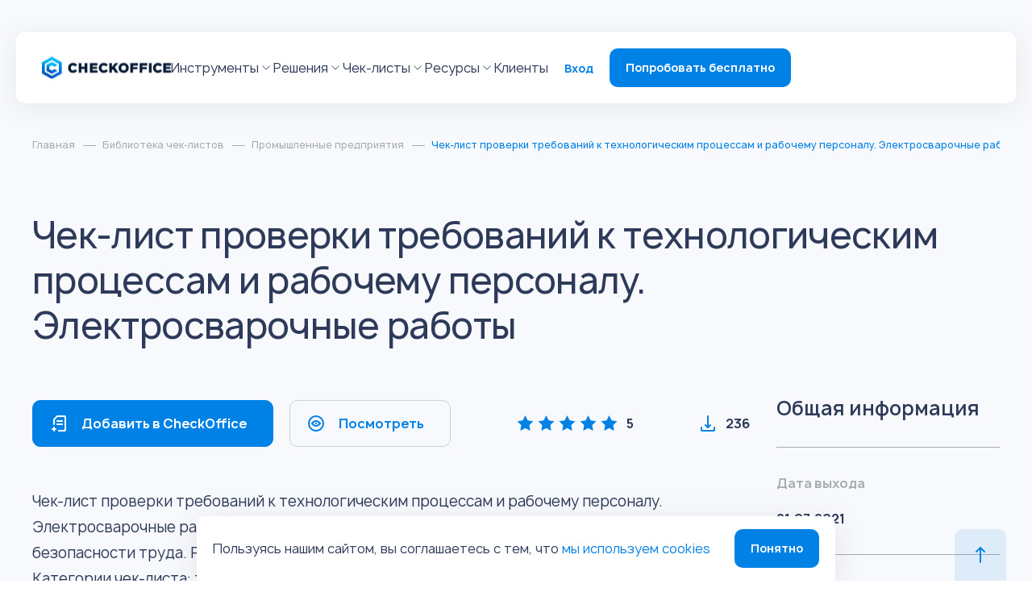

--- FILE ---
content_type: text/html; charset=UTF-8
request_url: https://checkoffice.ru/library/promyshlennye-predpriyatiya/chek-list-proverki-trebovaniy-k-tehnologicheskim-processam-i-rabochemu-personalu-elektrosvarochnye-r/
body_size: 67841
content:





<!DOCTYPE html>

<html>
	<head itemscope itemtype="http://schema.org/WPHeader">

	<!-- Carrot quest BEGIN -->
		<!-- Carrot quest END -->

	<meta charset="utf-8">

	<meta name="viewport" content="width=device-width, initial-scale=1">

	<meta http-equiv="Content-Type" content="text/html; charset=UTF-8" />
<meta name="description" content="Чек-лист проверки требований к технологическим процессам и рабочему персоналу при электросварочных работах в соответствии с ГОСТом." />
<link href="/bitrix/cache/css/s1/checkoffice/page_efedb1b9a7127b4b2ae0538b018b2189/page_efedb1b9a7127b4b2ae0538b018b2189_v1.css?17624253521541" type="text/css"  rel="stylesheet" />
<link href="/bitrix/cache/css/s1/checkoffice/template_614b90cbc4eee8b0966068eb028aa796/template_614b90cbc4eee8b0966068eb028aa796_v1.css?1762425303811057" type="text/css"  data-template-style="true" rel="stylesheet" />
	<title itemprop="headline">Чек-лист проверки требований к технологическим процессам и рабочему персоналу. Электросварочные работы</title>
	<meta itemprop="description" content="Чек-лист проверки требований к технологическим процессам и рабочему персоналу при электросварочных работах в соответствии с ГОСТом.">


			<link href="https://checkoffice.ru/library/promyshlennye-predpriyatiya/chek-list-proverki-trebovaniy-k-tehnologicheskim-processam-i-rabochemu-personalu-elektrosvarochnye-r/" rel="canonical" />
	
	<link rel="apple-touch-icon" sizes="180x180" href="/apple-touch-icon.png">
	<link rel="icon" type="image/png" sizes="32x32" href="/favicon-32x32.png">
	<link rel="icon" type="image/png" sizes="194x194" href="/favicon-194x194.png">
	<link rel="icon" type="image/png" sizes="192x192" href="/android-chrome-192x192.png">
	<link rel="icon" type="image/png" sizes="16x16" href="/favicon-16x16.png">
	<link rel="manifest" href="/site.webmanifest">
	<link rel="mask-icon" href="/safari-pinned-tab.svg" color="#2100ff">
	<meta name="apple-mobile-web-app-title" content="Чекофис">
	<meta name="application-name" content="Чекофис">
	<meta name="msapplication-TileColor" content="#ffffff">
	<meta name="msapplication-TileImage" content="/mstile-144x144.png">
	<meta name="theme-color" content="#ffffff">

		<meta property="og:locale" content="ru_RU" />
	<meta property="og:type" content="website" />
	<meta property="og:site_name" content="CheckOffice" />
	<meta property="og:title" content="Чек-лист проверки требований к технологическим процессам и рабочему персоналу. Электросварочные работы" />
	<meta property="og:description" content="Чек-лист проверки требований к технологическим процессам и рабочему персоналу при электросварочных работах в соответствии с ГОСТом." />
	<meta property="og:url" content="https://checkoffice.ru/library/promyshlennye-predpriyatiya/chek-list-proverki-trebovaniy-k-tehnologicheskim-processam-i-rabochemu-personalu-elektrosvarochnye-r/" />
	<meta property="og:image" content="https://checkoffice.ru/local/templates/checkoffice/images/logo.png" />
	<meta property="og:image:secure_url" content="https://checkoffice.ru/local/templates/checkoffice/images/logo.png" />


</head>

<body itemscope="" itemtype="https://schema.org/WebPage">
	<!-- Yandex.Metrika counter -->
	<script type="text/javascript" data-skip-moving=true>
		(function(m, e, t, r, i, k, a) {
			m[i] = m[i] || function() {
				(m[i].a = m[i].a || []).push(arguments)
			};
			m[i].l = 1 * new Date();
			for (var j = 0; j < document.scripts.length; j++) {
				if (document.scripts[j].src === r) {
					return;
				}
			}
			k = e.createElement(t), a = e.getElementsByTagName(t)[0], k.async = 1, k.src = r, a.parentNode.insertBefore(k, a)
		})
		(window, document, "script", "https://mc.yandex.ru/metrika/tag.js", "ym");

		ym(43000479, "init", {
			clickmap: true,
			trackLinks: true,
			accurateTrackBounce: true,
			webvisor: true,
			trackHash: true
		});
	</script>
	<noscript>
		<div><img src="https://mc.yandex.ru/watch/43000479" style="position:absolute; left:-9999px;" alt="" /></div>
	</noscript>
	<!-- /Yandex.Metrika counter -->
	




		<div class="page ">

		<div id="panel">  </div>


		<header class="layout__header header">

			<div class="header__logo logo">
				<a class="logo__link" href="/">
					<svg class="logo__ico" xmlns="http://www.w3.org/2000/svg" xmlns:xlink="http://www.w3.org/1999/xlink" width="160" height="28" viewBox="0 0 160 28" fill="none">
						<rect y="0.5" width="160" height="27" fill="url(#pattern0_3121_326)" />
						<defs>
							<pattern id="pattern0_3121_326" patternContentUnits="objectBoundingBox" width="1" height="1">
								<use xlink:href="#image0_3121_326" transform="matrix(0.001 0 0 0.00592593 0 -0.00962963)" />
							</pattern>
							<image id="image0_3121_326" width="1000" height="172" xlink:href="[data-uri]" />
						</defs>
					</svg>
				</a>
			</div>
			<div class="header__burger burger">
				<span class="burger__item"></span>
				<span class="burger__item"></span>
				<span class="burger__item"></span>
			</div>
			<div class="header__layout">
				<div class="header__burger burger">
					<svg class="burger__ico" xmlns="http://www.w3.org/2000/svg" viewBox="0 0 20 20" fill="none">
						<path d="M15 5L5 15" stroke="#0081E6" stroke-width="2" stroke-linecap="round" stroke-linejoin="round" />
						<path d="M5 5L15 15" stroke="#0081E6" stroke-width="2" stroke-linecap="round" stroke-linejoin="round" />
					</svg>
				</div>

				<div class="header__menu menu">

					<div class="menu__list">
						<div class="menu__item">
							<a class="menu__link" href="/tools/">Инструменты</a>
							<svg class="menu__ico" xmlns="http://www.w3.org/2000/svg" viewBox="0 0 19 18" fill="none">
								<path d="M5 6.75L9.5 11.25L14 6.75" stroke-linecap="round" stroke-linejoin="round" />
							</svg>
							<div class="menu__dropdown">
								<div class="menu__layout">
									<div class="menu__group">
										<div class="menu__header">
											<span class="menu__title">Инструменты</span>
										</div>
										<div class="menu__main">
											<nav class="menu__nav nav">
												<ul class="nav__list">
													
												<li class="nav__item nav__item_secondary">
					<a class="nav__link" href="/tools/checkofficeai/">
						<i class="nav__ico">
							<svg class="nav__symbol nav__symbol_primary">
								<use xlink:href="/local/templates/checkoffice/images/sprite.svg#header__ico01"></use>
							</svg>
							<svg class="nav__symbol nav__symbol_secondary">
								<use xlink:href="/local/templates/checkoffice/images/sprite.svg#header__ico01-2"></use>
							</svg>
						</i>
						<span class="nav__title"><span>CheckOffice AI</span> ✨ </span>
					</a>
				</li>
				
			
																<li class="nav__item">
				<a class="nav__link " href="/tools/konstruktor-chek-listov/">
										<i class="nav__ico">
						<svg width="20" height="20" viewBox="0 0 20 20" fill="none" xmlns="http://www.w3.org/2000/svg">
<path d="M8.33333 2.5H2.5V8.33333H8.33333V2.5Z"  stroke-width="1.25" stroke-linecap="round" stroke-linejoin="round"/>
<path d="M17.5001 2.5H11.6667V8.33333H17.5001V2.5Z"  stroke-width="1.25" stroke-linecap="round" stroke-linejoin="round"/>
<path d="M17.5001 11.6667H11.6667V17.5001H17.5001V11.6667Z"  stroke-width="1.25" stroke-linecap="round" stroke-linejoin="round"/>
<path d="M8.33333 11.6667H2.5V17.5001H8.33333V11.6667Z"  stroke-width="1.25" stroke-linecap="round" stroke-linejoin="round"/>
</svg>					</i>
										<span class="nav__title">Конструктор чек-листов</span>
									</a>
			</li>
				
			
																<li class="nav__item">
				<a class="nav__link " href="/tools/analitika/">
										<i class="nav__ico">
						<svg width="20" height="20" viewBox="0 0 20 20" fill="none" xmlns="http://www.w3.org/2000/svg">
<path d="M10.8333 1.66675H4.99992C4.55789 1.66675 4.13397 1.84234 3.82141 2.1549C3.50885 2.46746 3.33325 2.89139 3.33325 3.33341V16.6667C3.33325 17.1088 3.50885 17.5327 3.82141 17.8453C4.13397 18.1578 4.55789 18.3334 4.99992 18.3334H14.9999C15.4419 18.3334 15.8659 18.1578 16.1784 17.8453C16.491 17.5327 16.6666 17.1088 16.6666 16.6667V7.50008L10.8333 1.66675Z"  stroke-width="1.25" stroke-linecap="round" stroke-linejoin="round"/>
<path d="M10.8333 1.66675V7.50008H16.6666"  stroke-width="1.25" stroke-linecap="round" stroke-linejoin="round"/>
</svg>					</i>
										<span class="nav__title">Отчеты и аналитика</span>
									</a>
			</li>
				
			
																<li class="nav__item">
				<a class="nav__link " href="/tools/logika-konstruktora/">
										<i class="nav__ico">
						<svg width="20" height="20" viewBox="0 0 20 20" fill="none" xmlns="http://www.w3.org/2000/svg">
<path d="M15 17.5C16.3807 17.5 17.5 16.3807 17.5 15C17.5 13.6193 16.3807 12.5 15 12.5C13.6193 12.5 12.5 13.6193 12.5 15C12.5 16.3807 13.6193 17.5 15 17.5Z"  stroke-width="1.25" stroke-linecap="round" stroke-linejoin="round"/>
<path d="M5 7.5C6.38071 7.5 7.5 6.38071 7.5 5C7.5 3.61929 6.38071 2.5 5 2.5C3.61929 2.5 2.5 3.61929 2.5 5C2.5 6.38071 3.61929 7.5 5 7.5Z"  stroke-width="1.25" stroke-linecap="round" stroke-linejoin="round"/>
<path d="M10.8333 5H13.3333C13.7753 5 14.1992 5.17559 14.5118 5.48816C14.8243 5.80072 14.9999 6.22464 14.9999 6.66667V12.5"  stroke-width="1.25" stroke-linecap="round" stroke-linejoin="round"/>
<path d="M5 7.5V17.5"  stroke-width="1.25" stroke-linecap="round" stroke-linejoin="round"/>
</svg>					</i>
										<span class="nav__title">Логика конструктора</span>
									</a>
			</li>
				
			
																<li class="nav__item">
				<a class="nav__link " href="/tools/planirovanie-i-kalendar-proverok/">
										<i class="nav__ico">
						<svg width="20" height="20" viewBox="0 0 20 20" fill="none" xmlns="http://www.w3.org/2000/svg">
<path d="M15.8333 3.33325H4.16667C3.24619 3.33325 2.5 4.07944 2.5 4.99992V16.6666C2.5 17.5871 3.24619 18.3333 4.16667 18.3333H15.8333C16.7538 18.3333 17.5 17.5871 17.5 16.6666V4.99992C17.5 4.07944 16.7538 3.33325 15.8333 3.33325Z"  stroke-width="1.25" stroke-linecap="round" stroke-linejoin="round"/>
<path d="M13.3333 1.66675V5.00008"  stroke-width="1.25" stroke-linecap="round" stroke-linejoin="round"/>
<path d="M6.66675 1.66675V5.00008"  stroke-width="1.25" stroke-linecap="round" stroke-linejoin="round"/>
<path d="M2.5 8.33325H17.5"  stroke-width="1.25" stroke-linecap="round" stroke-linejoin="round"/>
</svg>					</i>
										<span class="nav__title">Планирование и календарь проверок</span>
									</a>
			</li>
				
			
																<li class="nav__item">
				<a class="nav__link " href="/tools/massovoe-naznachenie-zadach-i-proverok/">
										<i class="nav__ico">
						<svg width="20" height="20" viewBox="0 0 20 20" fill="none" xmlns="http://www.w3.org/2000/svg">
<path d="M3.33325 17.5001V11.6667"  stroke-width="1.25" stroke-linecap="round" stroke-linejoin="round"/>
<path d="M3.33325 8.33333V2.5"  stroke-width="1.25" stroke-linecap="round" stroke-linejoin="round"/>
<path d="M10 17.5V10"  stroke-width="1.25" stroke-linecap="round" stroke-linejoin="round"/>
<path d="M10 6.66667V2.5"  stroke-width="1.25" stroke-linecap="round" stroke-linejoin="round"/>
<path d="M16.6667 17.4999V13.3333"  stroke-width="1.25" stroke-linecap="round" stroke-linejoin="round"/>
<path d="M16.6667 10V2.5"  stroke-width="1.25" stroke-linecap="round" stroke-linejoin="round"/>
<path d="M0.833252 11.6667H5.83325"  stroke-width="1.25" stroke-linecap="round" stroke-linejoin="round"/>
<path d="M7.5 6.66675H12.5"  stroke-width="1.25" stroke-linecap="round" stroke-linejoin="round"/>
<path d="M14.1667 13.3333H19.1667"  stroke-width="1.25" stroke-linecap="round" stroke-linejoin="round"/>
</svg>					</i>
										<span class="nav__title">Массовое назначение задач и проверок</span>
									</a>
			</li>
				
			
																<li class="nav__item">
				<a class="nav__link " href="/tools/zadachi/">
										<i class="nav__ico">
						<svg width="20" height="20" viewBox="0 0 20 20" fill="none" xmlns="http://www.w3.org/2000/svg">
<path d="M18.3334 9.2333V9.99997C18.3324 11.797 17.7505 13.5455 16.6745 14.9848C15.5986 16.4241 14.0862 17.477 12.3629 17.9866C10.6396 18.4961 8.7978 18.4349 7.11214 17.8121C5.42648 17.1894 3.98729 16.0384 3.00922 14.5309C2.03114 13.0233 1.56657 11.24 1.68481 9.4469C1.80305 7.65377 2.49775 5.94691 3.66531 4.58086C4.83288 3.21482 6.41074 2.26279 8.16357 1.86676C9.91641 1.47073 11.7503 1.65192 13.3918 2.3833"  stroke-width="1.25" stroke-linecap="round" stroke-linejoin="round"/>
<path d="M18.3333 3.33325L10 11.6749L7.5 9.17492"  stroke-width="1.25" stroke-linecap="round" stroke-linejoin="round"/>
</svg>					</i>
										<span class="nav__title">Задачи</span>
									</a>
			</li>
				
			
																<li class="nav__item">
				<a class="nav__link " href="/tools/avtozadachi/">
										<i class="nav__ico">
						<svg width="20" height="20" viewBox="0 0 20 20" fill="none" xmlns="http://www.w3.org/2000/svg">
<g clip-path="url(#clip0_3268_1722)">
<path d="M10 12.5C11.3807 12.5 12.5 11.3807 12.5 10C12.5 8.61929 11.3807 7.5 10 7.5C8.61929 7.5 7.5 8.61929 7.5 10C7.5 11.3807 8.61929 12.5 10 12.5Z"  stroke-width="1.25" stroke-linecap="round" stroke-linejoin="round"/>
<path d="M16.1666 12.4999C16.0557 12.7513 16.0226 13.0301 16.0716 13.3004C16.1206 13.5707 16.2495 13.8202 16.4416 14.0166L16.4916 14.0666C16.6465 14.2214 16.7695 14.4052 16.8533 14.6075C16.9372 14.8098 16.9804 15.0267 16.9804 15.2458C16.9804 15.4648 16.9372 15.6817 16.8533 15.884C16.7695 16.0863 16.6465 16.2701 16.4916 16.4249C16.3368 16.5799 16.153 16.7028 15.9507 16.7867C15.7483 16.8706 15.5314 16.9137 15.3124 16.9137C15.0934 16.9137 14.8765 16.8706 14.6742 16.7867C14.4719 16.7028 14.288 16.5799 14.1332 16.4249L14.0833 16.3749C13.8869 16.1828 13.6374 16.0539 13.3671 16.0049C13.0967 15.9559 12.8179 15.989 12.5666 16.0999C12.3201 16.2056 12.1099 16.381 11.9618 16.6045C11.8138 16.8281 11.7343 17.0901 11.7333 17.3583V17.4999C11.7333 17.9419 11.5577 18.3659 11.2451 18.6784C10.9325 18.991 10.5086 19.1666 10.0666 19.1666C9.62456 19.1666 9.20063 18.991 8.88807 18.6784C8.57551 18.3659 8.39992 17.9419 8.39992 17.4999V17.4249C8.39347 17.1491 8.30418 16.8816 8.14368 16.6572C7.98317 16.4328 7.75886 16.2618 7.49992 16.1666C7.24857 16.0557 6.96976 16.0226 6.69943 16.0716C6.4291 16.1206 6.17965 16.2495 5.98325 16.4416L5.93325 16.4916C5.77846 16.6465 5.59465 16.7695 5.39232 16.8533C5.18999 16.9372 4.97311 16.9804 4.75408 16.9804C4.53506 16.9804 4.31818 16.9372 4.11585 16.8533C3.91352 16.7695 3.72971 16.6465 3.57492 16.4916C3.41996 16.3368 3.29703 16.153 3.21315 15.9507C3.12928 15.7483 3.08611 15.5314 3.08611 15.3124C3.08611 15.0934 3.12928 14.8765 3.21315 14.6742C3.29703 14.4719 3.41996 14.288 3.57492 14.1332L3.62492 14.0833C3.81703 13.8869 3.94591 13.6374 3.99492 13.3671C4.04394 13.0967 4.01085 12.8179 3.89992 12.5666C3.79428 12.3201 3.61888 12.1099 3.39531 11.9618C3.17173 11.8138 2.90974 11.7343 2.64159 11.7333H2.49992C2.05789 11.7333 1.63397 11.5577 1.32141 11.2451C1.00885 10.9325 0.833252 10.5086 0.833252 10.0666C0.833252 9.62456 1.00885 9.20063 1.32141 8.88807C1.63397 8.57551 2.05789 8.39992 2.49992 8.39992H2.57492C2.85075 8.39347 3.11826 8.30418 3.34267 8.14368C3.56708 7.98317 3.73801 7.75886 3.83325 7.49992C3.94418 7.24857 3.97727 6.96976 3.92826 6.69943C3.87924 6.4291 3.75037 6.17965 3.55825 5.98325L3.50825 5.93325C3.35329 5.77846 3.23036 5.59465 3.14649 5.39232C3.06261 5.18999 3.01944 4.97311 3.01944 4.75408C3.01944 4.53506 3.06261 4.31818 3.14649 4.11585C3.23036 3.91352 3.35329 3.72971 3.50825 3.57492C3.66304 3.41996 3.84685 3.29703 4.04918 3.21315C4.25151 3.12928 4.46839 3.08611 4.68742 3.08611C4.90644 3.08611 5.12332 3.12928 5.32565 3.21315C5.52798 3.29703 5.7118 3.41996 5.86658 3.57492L5.91658 3.62492C6.11298 3.81703 6.36243 3.94591 6.63276 3.99492C6.90309 4.04394 7.1819 4.01085 7.43325 3.89992H7.49992C7.74639 3.79428 7.9566 3.61888 8.10466 3.39531C8.25272 3.17173 8.33218 2.90974 8.33325 2.64159V2.49992C8.33325 2.05789 8.50885 1.63397 8.82141 1.32141C9.13397 1.00885 9.55789 0.833252 9.99992 0.833252C10.4419 0.833252 10.8659 1.00885 11.1784 1.32141C11.491 1.63397 11.6666 2.05789 11.6666 2.49992V2.57492C11.6677 2.84307 11.7471 3.10506 11.8952 3.32864C12.0432 3.55221 12.2534 3.72762 12.4999 3.83325C12.7513 3.94418 13.0301 3.97727 13.3004 3.92826C13.5707 3.87924 13.8202 3.75037 14.0166 3.55825L14.0666 3.50825C14.2214 3.35329 14.4052 3.23036 14.6075 3.14649C14.8098 3.06261 15.0267 3.01944 15.2458 3.01944C15.4648 3.01944 15.6817 3.06261 15.884 3.14649C16.0863 3.23036 16.2701 3.35329 16.4249 3.50825C16.5799 3.66304 16.7028 3.84685 16.7867 4.04918C16.8706 4.25151 16.9137 4.46839 16.9137 4.68742C16.9137 4.90644 16.8706 5.12332 16.7867 5.32565C16.7028 5.52798 16.5799 5.7118 16.4249 5.86658L16.3749 5.91658C16.1828 6.11298 16.0539 6.36243 16.0049 6.63276C15.9559 6.90309 15.989 7.1819 16.0999 7.43325V7.49992C16.2056 7.74639 16.381 7.9566 16.6045 8.10466C16.8281 8.25272 17.0901 8.33218 17.3583 8.33325H17.4999C17.9419 8.33325 18.3659 8.50885 18.6784 8.82141C18.991 9.13397 19.1666 9.55789 19.1666 9.99992C19.1666 10.4419 18.991 10.8659 18.6784 11.1784C18.3659 11.491 17.9419 11.6666 17.4999 11.6666H17.4249C17.1568 11.6677 16.8948 11.7471 16.6712 11.8952C16.4476 12.0432 16.2722 12.2534 16.1666 12.4999V12.4999Z"  stroke-width="1.25" stroke-linecap="round" stroke-linejoin="round"/>
</g>
<defs>
<clipPath id="clip0_3268_1722">
<rect width="20" height="20" fill="white"/>
</clipPath>
</defs>
</svg>					</i>
										<span class="nav__title">Автозадачи</span>
									</a>
			</li>
				
			
																<li class="nav__item">
				<a class="nav__link " href="/tools/dialogi/">
										<i class="nav__ico">
						<svg width="20" height="20" viewBox="0 0 20 20" fill="none" xmlns="http://www.w3.org/2000/svg">
<path d="M17.5 9.58336C17.5029 10.6832 17.2459 11.7683 16.75 12.75C16.162 13.9265 15.2581 14.916 14.1395 15.6078C13.021 16.2995 11.7319 16.6662 10.4167 16.6667C9.31678 16.6696 8.23176 16.4126 7.25 15.9167L2.5 17.5L4.08333 12.75C3.58744 11.7683 3.33047 10.6832 3.33333 9.58336C3.33384 8.26815 3.70051 6.97907 4.39227 5.86048C5.08402 4.7419 6.07355 3.838 7.25 3.25002C8.23176 2.75413 9.31678 2.49716 10.4167 2.50002H10.8333C12.5703 2.59585 14.2109 3.32899 15.4409 4.55907C16.671 5.78915 17.4042 7.42973 17.5 9.16669V9.58336Z" stroke-width="1.25" stroke-linecap="round" stroke-linejoin="round"/>
</svg>					</i>
										<span class="nav__title">Диалоги</span>
									</a>
			</li>
				
			
																<li class="nav__item">
				<a class="nav__link nav__link_new" href="/tools/obhody/">
										<i class="nav__ico">
						<svg width="20" height="20" viewBox="0 0 20 20" fill="none" xmlns="http://www.w3.org/2000/svg">
<path d="M14.1667 0.833252L17.5001 4.16659L14.1667 7.49992" stroke="#2E3A59" stroke-width="1.25" stroke-linecap="round" stroke-linejoin="round"/>
<path d="M2.5 9.16675V7.50008C2.5 6.61603 2.85119 5.76818 3.47631 5.14306C4.10143 4.51794 4.94928 4.16675 5.83333 4.16675H17.5" stroke="#2E3A59" stroke-width="1.25" stroke-linecap="round" stroke-linejoin="round"/>
<path d="M5.83333 19.1667L2.5 15.8333L5.83333 12.5" stroke="#2E3A59" stroke-width="1.25" stroke-linecap="round" stroke-linejoin="round"/>
<path d="M17.5 10.8333V12.4999C17.5 13.384 17.1488 14.2318 16.5237 14.8569C15.8986 15.4821 15.0507 15.8333 14.1667 15.8333H2.5" stroke="#2E3A59" stroke-width="1.25" stroke-linecap="round" stroke-linejoin="round"/>
</svg>					</i>
										<span class="nav__title">Обходы</span>
											<span class="nav__tag">New</span>
									</a>
			</li>
				
			
																<li class="nav__item">
				<a class="nav__link " href="/tools/gostevye-proverki/">
										<i class="nav__ico">
						<svg width="20" height="20" viewBox="0 0 20 20" fill="none" xmlns="http://www.w3.org/2000/svg">
<path d="M13.3333 17.5V15.8333C13.3333 14.9493 12.9821 14.1014 12.3569 13.4763C11.7318 12.8512 10.884 12.5 9.99992 12.5H4.16659C3.28253 12.5 2.43468 12.8512 1.80956 13.4763C1.18444 14.1014 0.833252 14.9493 0.833252 15.8333V17.5"  stroke-width="1.25" stroke-linecap="round" stroke-linejoin="round"/>
<path d="M7.08333 9.16667C8.92428 9.16667 10.4167 7.67428 10.4167 5.83333C10.4167 3.99238 8.92428 2.5 7.08333 2.5C5.24238 2.5 3.75 3.99238 3.75 5.83333C3.75 7.67428 5.24238 9.16667 7.08333 9.16667Z"  stroke-width="1.25" stroke-linecap="round" stroke-linejoin="round"/>
<path d="M14.1667 9.16667L15.8334 10.8333L19.1667 7.5"  stroke-width="1.25" stroke-linecap="round" stroke-linejoin="round"/>
</svg>					</i>
										<span class="nav__title">Гостевые проверки</span>
									</a>
			</li>
				
			
																<li class="nav__item">
				<a class="nav__link nav__link_new" href="/tools/photoreports/">
										<i class="nav__ico">
						<svg width="20" height="20" viewBox="0 0 20 20" fill="none" xmlns="http://www.w3.org/2000/svg">
<path d="M19.1666 15.8333C19.1666 16.2754 18.991 16.6993 18.6784 17.0118C18.3659 17.3244 17.9419 17.5 17.4999 17.5H2.49992C2.05789 17.5 1.63397 17.3244 1.32141 17.0118C1.00885 16.6993 0.833252 16.2754 0.833252 15.8333V6.66667C0.833252 6.22464 1.00885 5.80072 1.32141 5.48816C1.63397 5.17559 2.05789 5 2.49992 5H5.83325L7.49992 2.5H12.4999L14.1666 5H17.4999C17.9419 5 18.3659 5.17559 18.6784 5.48816C18.991 5.80072 19.1666 6.22464 19.1666 6.66667V15.8333Z"  stroke-width="1.25" stroke-linecap="round" stroke-linejoin="round"/>
<path d="M10.0001 14.1667C11.841 14.1667 13.3334 12.6743 13.3334 10.8333C13.3334 8.99238 11.841 7.5 10.0001 7.5C8.15913 7.5 6.66675 8.99238 6.66675 10.8333C6.66675 12.6743 8.15913 14.1667 10.0001 14.1667Z" stroke-width="1.25" stroke-linecap="round" stroke-linejoin="round"/>
</svg>					</i>
										<span class="nav__title">Фотоотчеты</span>
											<span class="nav__tag">New</span>
									</a>
			</li>
				
			
																<li class="nav__item">
				<a class="nav__link " href="/tools/mobilnye-prilozheniya/">
										<i class="nav__ico">
						<svg width="20" height="20" viewBox="0 0 20 20" fill="none" xmlns="http://www.w3.org/2000/svg">
<path d="M10 15H10.0083M6.66667 17.5H13.3333C14.2538 17.5 15 16.7538 15 15.8333V4.16667C15 3.24619 14.2538 2.5 13.3333 2.5H6.66667C5.74619 2.5 5 3.24619 5 4.16667V15.8333C5 16.7538 5.74619 17.5 6.66667 17.5Z"  stroke-width="1.25" stroke-linecap="round" stroke-linejoin="round"/>
</svg>					</i>
										<span class="nav__title">Мобильные приложения</span>
									</a>
			</li>
				
			
																			
												</ul>
											</nav>
										</div>
									</div>
								</div>
								<div class="menu__media menu__media_secondary media">
									<ul class="media__list">
										<li class="media__item">
											<a href="https://help.checkoffice.ru/article/24969" target="_blank" class="media__link"><img alt="image description" src="https://checkoffice.ru/upload/medialibrary/b95/qupeia65aqrs5mj4bk30hpat7f6360pi.png" class="img"></a>
										</li>
										<li class="media__item">
											<a href="https://reg.checkoffice.ru/registration" target="_blank" class="media__link"><img class="img" src="/local/templates/checkoffice/images/header__banner01.jpg" alt="image description"></a>										</li>
									</ul>
								</div>
							</div>
						</div>
						<div class="menu__item">
							<a class="menu__link"  onclick="return false;" href="/logistics/">Решения</a>
							<svg class="menu__ico" xmlns="http://www.w3.org/2000/svg" viewBox="0 0 19 18" fill="none">
								<path d="M5 6.75L9.5 11.25L14 6.75" stroke-linecap="round" stroke-linejoin="round" />
							</svg>
							<div class="menu__dropdown">
								<div class="menu__layout">
									<div class="menu__group">
										<div class="menu__header">
											<span class="menu__title">Отраслевые решения</span>
										</div>
										<div class="menu__main">
											<nav class="menu__nav nav">
												<ul class="nav__list">
													
												<li class="nav__item">
				<a class="nav__link " href="/logistics/roznichnaya-torgovlya/">
										<i class="nav__ico">
						<svg width="20" height="20" viewBox="0 0 20 20" fill="none" xmlns="http://www.w3.org/2000/svg"> <path d="M7.50002 18.3334C7.96026 18.3334 8.33335 17.9603 8.33335 17.5001C8.33335 17.0398 7.96026 16.6667 7.50002 16.6667C7.03978 16.6667 6.66669 17.0398 6.66669 17.5001C6.66669 17.9603 7.03978 18.3334 7.50002 18.3334Z"  stroke-width="1.25" stroke-linecap="round" stroke-linejoin="round"/> <path d="M16.6666 18.3334C17.1269 18.3334 17.5 17.9603 17.5 17.5001C17.5 17.0398 17.1269 16.6667 16.6666 16.6667C16.2064 16.6667 15.8333 17.0398 15.8333 17.5001C15.8333 17.9603 16.2064 18.3334 16.6666 18.3334Z"  stroke-width="1.25" stroke-linecap="round" stroke-linejoin="round"/> <path d="M0.833313 0.833252H4.16665L6.39998 11.9916C6.47618 12.3752 6.6849 12.7199 6.9896 12.9652C7.2943 13.2104 7.67556 13.3407 8.06665 13.3333H16.1666C16.5577 13.3407 16.939 13.2104 17.2437 12.9652C17.5484 12.7199 17.7571 12.3752 17.8333 11.9916L19.1666 4.99992H4.99998"  stroke-width="1.25" stroke-linecap="round" stroke-linejoin="round"/> </svg>					</i>
										<span class="nav__title">Розничная торговля</span>
									</a>
			</li>
				
			
																<li class="nav__item">
				<a class="nav__link " href="/logistics/meditsina-i-farmatsevtika/">
										<i class="nav__ico">
						<svg width="20" height="20" viewBox="0 0 20 20" fill="none" xmlns="http://www.w3.org/2000/svg"> <g clip-path="url(#clip0_3280_1361)"> <path d="M6.78571 4.16675H4.64286C4.07454 4.16675 3.52949 4.36429 3.12763 4.71592C2.72576 5.06755 2.5 5.54447 2.5 6.04175V17.2917C2.5 17.789 2.72576 18.2659 3.12763 18.6176C3.52949 18.9692 4.07454 19.1667 4.64286 19.1667H15.3571C15.9255 19.1667 16.4705 18.9692 16.8724 18.6176C17.2742 18.2659 17.5 17.789 17.5 17.2917V6.04175C17.5 5.54447 17.2742 5.06755 16.8724 4.71592C16.4705 4.36429 15.9255 4.16675 15.3571 4.16675H13.2143"  stroke-width="1.25" stroke-linecap="round" stroke-linejoin="round"/> <path d="M11.1111 0.833252H8.88891C7.66161 0.833252 6.66669 1.76599 6.66669 2.91659C6.66669 4.06718 7.66161 4.99992 8.88891 4.99992H11.1111C12.3384 4.99992 13.3334 4.06718 13.3334 2.91659C13.3334 1.76599 12.3384 0.833252 11.1111 0.833252Z"  stroke-width="1.25" stroke-linecap="round" stroke-linejoin="round"/> <path d="M8.33331 10.8333H11.6666"  stroke-width="1.25" stroke-linecap="round" stroke-linejoin="round"/> <path d="M10 9.16675V12.5001"  stroke-width="1.25" stroke-linecap="round" stroke-linejoin="round"/> </g> <defs> <clipPath id="clip0_3280_1361"> <rect width="20" height="20" fill="white"/> </clipPath> </defs> </svg>					</i>
										<span class="nav__title">Медицина</span>
									</a>
			</li>
				
			
																<li class="nav__item">
				<a class="nav__link " href="/logistics/transport-i-logistika/">
										<i class="nav__ico">
						<svg width="20" height="20" viewBox="0 0 20 20" fill="none" xmlns="http://www.w3.org/2000/svg"> <path d="M13.3333 2.5H0.833313V13.3333H13.3333V2.5Z"  stroke-width="1.25" stroke-linecap="round" stroke-linejoin="round"/> <path d="M13.3333 6.66675H16.6667L19.1667 9.16675V13.3334H13.3333V6.66675Z"  stroke-width="1.25" stroke-linecap="round" stroke-linejoin="round"/> <path d="M4.58333 17.4999C5.73393 17.4999 6.66667 16.5672 6.66667 15.4166C6.66667 14.266 5.73393 13.3333 4.58333 13.3333C3.43274 13.3333 2.5 14.266 2.5 15.4166C2.5 16.5672 3.43274 17.4999 4.58333 17.4999Z"  stroke-width="1.25" stroke-linecap="round" stroke-linejoin="round"/> <path d="M15.4167 17.4999C16.5673 17.4999 17.5 16.5672 17.5 15.4166C17.5 14.266 16.5673 13.3333 15.4167 13.3333C14.2661 13.3333 13.3333 14.266 13.3333 15.4166C13.3333 16.5672 14.2661 17.4999 15.4167 17.4999Z"  stroke-width="1.25" stroke-linecap="round" stroke-linejoin="round"/> </svg>					</i>
										<span class="nav__title">Транспорт и логистика</span>
									</a>
			</li>
				
			
																<li class="nav__item">
				<a class="nav__link " href="/logistics/gostinichnyy-biznes/">
										<i class="nav__ico">
						<svg width="20" height="20" viewBox="0 0 20 20" fill="none" xmlns="http://www.w3.org/2000/svg"> <path d="M16.6667 5.8335H3.33335C2.41288 5.8335 1.66669 6.57969 1.66669 7.50016V15.8335C1.66669 16.754 2.41288 17.5002 3.33335 17.5002H16.6667C17.5872 17.5002 18.3334 16.754 18.3334 15.8335V7.50016C18.3334 6.57969 17.5872 5.8335 16.6667 5.8335Z" stroke="#2E3A59" stroke-width="1.25" stroke-linecap="round" stroke-linejoin="round"/> <path d="M13.3334 17.5V4.16667C13.3334 3.72464 13.1578 3.30072 12.8452 2.98816C12.5326 2.67559 12.1087 2.5 11.6667 2.5H8.33335C7.89133 2.5 7.4674 2.67559 7.15484 2.98816C6.84228 3.30072 6.66669 3.72464 6.66669 4.16667V17.5" stroke="#2E3A59" stroke-width="1.25" stroke-linecap="round" stroke-linejoin="round"/> </svg>					</i>
										<span class="nav__title">Гостиничный бизнес</span>
									</a>
			</li>
				
			
																<li class="nav__item">
				<a class="nav__link " href="/logistics/restorannyj-biznes/">
										<i class="nav__ico">
						<svg width="36" height="36" viewBox="0 0 36 36" fill="none" xmlns="http://www.w3.org/2000/svg"> <rect width="36" height="36" rx="18" fill="#F8F9FC"/> <path d="M23 14.6665H23.8333C24.7174 14.6665 25.5652 15.0177 26.1904 15.6428C26.8155 16.2679 27.1667 17.1158 27.1667 17.9998C27.1667 18.8839 26.8155 19.7317 26.1904 20.3569C25.5652 20.982 24.7174 21.3332 23.8333 21.3332H23" stroke="#2E3A59" stroke-width="1.25" stroke-linecap="round" stroke-linejoin="round"/> <path d="M9.66669 14.6665H23V22.1665C23 23.0506 22.6488 23.8984 22.0237 24.5235C21.3986 25.1486 20.5507 25.4998 19.6667 25.4998H13C12.116 25.4998 11.2681 25.1486 10.643 24.5235C10.0179 23.8984 9.66669 23.0506 9.66669 22.1665V14.6665Z" stroke="#2E3A59" stroke-width="1.25" stroke-linecap="round" stroke-linejoin="round"/> <path d="M13 8.8335V11.3335" stroke="#2E3A59" stroke-width="1.25" stroke-linecap="round" stroke-linejoin="round"/> <path d="M16.3333 8.8335V11.3335" stroke="#2E3A59" stroke-width="1.25" stroke-linecap="round" stroke-linejoin="round"/> <path d="M19.6667 8.8335V11.3335" stroke="#2E3A59" stroke-width="1.25" stroke-linecap="round" stroke-linejoin="round"/> </svg>					</i>
										<span class="nav__title">Ресторанный бизнес</span>
									</a>
			</li>
				
			
																<li class="nav__item">
				<a class="nav__link " href="/logistics/promyshlennye-predpriyatiya/">
										<i class="nav__ico">
						<svg width="20" height="20" viewBox="0 0 20 20" fill="none" xmlns="http://www.w3.org/2000/svg"> <path d="M15 8.33341C15 7.50008 14.1667 6.66675 12.5 6.66675C12.2482 6.66675 11.9625 6.66675 11.6669 6.66675C10.2862 6.66675 9.16669 5.54746 9.16669 4.16675V1.66675"  stroke-width="1.25" stroke-linecap="round" stroke-linejoin="round"/> <path d="M15 17.5H2.5V14.1667L5.41667 11.6667L8.75 13.75L12.0833 11.6667L15 13.75M15 17.5H17.5V10H15V13.75V17.5ZM15 17.5V13.75V17.5Z"  stroke-width="1.25" stroke-linecap="round" stroke-linejoin="round"/> <path d="M17.5 8.33341C17.5 3.33341 14.1667 3.33341 14.1667 3.33341C14.1667 3.33341 17.5 3.75008 17.5 1.66675"  stroke-width="1.25" stroke-linecap="round" stroke-linejoin="round"/> </svg>					</i>
										<span class="nav__title">Промышленность и ТЭК</span>
									</a>
			</li>
				
			
						
												</ul>
											</nav>
										</div>
									</div>





									<div class="menu__group">

									</div>
								</div>
							</div>
						</div>
						<div class="menu__item">
							<a class="menu__link" href="/library/checklist/">Чек-листы</a>
							<svg class="menu__ico" xmlns="http://www.w3.org/2000/svg" viewBox="0 0 19 18" fill="none">
								<path d="M5 6.75L9.5 11.25L14 6.75" stroke-linecap="round" stroke-linejoin="round" />
							</svg>
							<div class="menu__dropdown">
								<div class="menu__layout">
									<div class="menu__group">
										<div class="menu__header">
											<span class="menu__title">Чек-листы</span>
										</div>
										<div class="menu__main">
											<nav class="menu__nav nav">
												<ul class="nav__list">
													
												<li class="nav__item">
				<a class="nav__link " href="/library/roznichnaya-torgovlya/">
										<i class="nav__ico">
						<svg width="20" height="20" viewBox="0 0 20 20" fill="none" xmlns="http://www.w3.org/2000/svg"> <path d="M7.50002 18.3334C7.96026 18.3334 8.33335 17.9603 8.33335 17.5001C8.33335 17.0398 7.96026 16.6667 7.50002 16.6667C7.03978 16.6667 6.66669 17.0398 6.66669 17.5001C6.66669 17.9603 7.03978 18.3334 7.50002 18.3334Z"  stroke-width="1.25" stroke-linecap="round" stroke-linejoin="round"/> <path d="M16.6666 18.3334C17.1269 18.3334 17.5 17.9603 17.5 17.5001C17.5 17.0398 17.1269 16.6667 16.6666 16.6667C16.2064 16.6667 15.8333 17.0398 15.8333 17.5001C15.8333 17.9603 16.2064 18.3334 16.6666 18.3334Z"  stroke-width="1.25" stroke-linecap="round" stroke-linejoin="round"/> <path d="M0.833313 0.833252H4.16665L6.39998 11.9916C6.47618 12.3752 6.6849 12.7199 6.9896 12.9652C7.2943 13.2104 7.67556 13.3407 8.06665 13.3333H16.1666C16.5577 13.3407 16.939 13.2104 17.2437 12.9652C17.5484 12.7199 17.7571 12.3752 17.8333 11.9916L19.1666 4.99992H4.99998"  stroke-width="1.25" stroke-linecap="round" stroke-linejoin="round"/> </svg>					</i>
										<span class="nav__title">Розничная торговля</span>
									</a>
			</li>
				
			
																<li class="nav__item">
				<a class="nav__link " href="/library/horeca/">
										<i class="nav__ico">
						<svg width="20" height="20" viewBox="0 0 20 20" fill="none" xmlns="http://www.w3.org/2000/svg"> <path d="M15 6.66675H15.8333C16.7174 6.66675 17.5652 7.01794 18.1904 7.64306C18.8155 8.26818 19.1667 9.11603 19.1667 10.0001C19.1667 10.8841 18.8155 11.732 18.1904 12.3571C17.5652 12.9822 16.7174 13.3334 15.8333 13.3334H15"  stroke-width="1.25" stroke-linecap="round" stroke-linejoin="round"/> <path d="M1.66669 6.66675H15V14.1667C15 15.0508 14.6488 15.8986 14.0237 16.5238C13.3986 17.1489 12.5507 17.5001 11.6667 17.5001H5.00002C4.11597 17.5001 3.26812 17.1489 2.643 16.5238C2.01788 15.8986 1.66669 15.0508 1.66669 14.1667V6.66675Z"  stroke-width="1.25" stroke-linecap="round" stroke-linejoin="round"/> <path d="M5 0.833252V3.33325"  stroke-width="1.25" stroke-linecap="round" stroke-linejoin="round"/> <path d="M8.33331 0.833252V3.33325"  stroke-width="1.25" stroke-linecap="round" stroke-linejoin="round"/> <path d="M11.6667 0.833252V3.33325"  stroke-width="1.25" stroke-linecap="round" stroke-linejoin="round"/> </svg>					</i>
										<span class="nav__title">HoReCa</span>
									</a>
			</li>
				
			
																<li class="nav__item">
				<a class="nav__link " href="/library/klining/">
										<i class="nav__ico">
						<svg width="20" height="20" viewBox="0 0 20 20" fill="none" xmlns="http://www.w3.org/2000/svg"> <path d="M8.75 10.625V1.875C8.75 1.1875 9.3125 0.625 10 0.625C10.6875 0.625 11.25 1.1875 11.25 1.875V10.625"  stroke-width="1.25" stroke-miterlimit="10" stroke-linecap="round" stroke-linejoin="round"/> <path d="M8.75 8.75H11.25"  stroke-width="1.25" stroke-miterlimit="10" stroke-linecap="round" stroke-linejoin="round"/> <path d="M16.25 19.375H3.75L5.4375 11.625C5.5625 11.0625 6.0625 10.625 6.6875 10.625H13.4375C14 10.625 14.5625 11.0625 14.6875 11.625L16.25 19.375Z"  stroke-width="1.25" stroke-miterlimit="10" stroke-linecap="round" stroke-linejoin="round"/> <path d="M5.625 13.125H14.375"  stroke-width="1.25" stroke-miterlimit="10" stroke-linecap="round" stroke-linejoin="round"/> <path d="M6.875 16.875V18.75"  stroke-width="1.25" stroke-miterlimit="10" stroke-linecap="round" stroke-linejoin="round"/> <path d="M13.125 18.125V18.75"  stroke-width="1.25" stroke-miterlimit="10" stroke-linecap="round" stroke-linejoin="round"/> </svg>					</i>
										<span class="nav__title">Клининг</span>
									</a>
			</li>
				
			
																<li class="nav__item">
				<a class="nav__link " href="/library/transport-i-logistika/">
										<i class="nav__ico">
						<svg width="20" height="20" viewBox="0 0 20 20" fill="none" xmlns="http://www.w3.org/2000/svg"> <path d="M13.3334 2.5H0.833374V13.3333H13.3334V2.5Z"  stroke-width="1.25" stroke-linecap="round" stroke-linejoin="round"/> <path d="M13.3334 6.66675H16.6667L19.1667 9.16675V13.3334H13.3334V6.66675Z"  stroke-width="1.25" stroke-linecap="round" stroke-linejoin="round"/> <path d="M4.58333 17.4999C5.73393 17.4999 6.66667 16.5672 6.66667 15.4166C6.66667 14.266 5.73393 13.3333 4.58333 13.3333C3.43274 13.3333 2.5 14.266 2.5 15.4166C2.5 16.5672 3.43274 17.4999 4.58333 17.4999Z"  stroke-width="1.25" stroke-linecap="round" stroke-linejoin="round"/> <path d="M15.4167 17.4999C16.5673 17.4999 17.5 16.5672 17.5 15.4166C17.5 14.266 16.5673 13.3333 15.4167 13.3333C14.2661 13.3333 13.3334 14.266 13.3334 15.4166C13.3334 16.5672 14.2661 17.4999 15.4167 17.4999Z"  stroke-width="1.25" stroke-linecap="round" stroke-linejoin="round"/> </svg>					</i>
										<span class="nav__title">Транспорт и логистика</span>
									</a>
			</li>
				
			
																<li class="nav__item">
				<a class="nav__link " href="/library/promyshlennye-predpriyatiya/">
										<i class="nav__ico">
						<svg width="20" height="20" viewBox="0 0 20 20" fill="none" xmlns="http://www.w3.org/2000/svg"> <path d="M15 8.33341C15 7.50008 14.1667 6.66675 12.5 6.66675C12.2482 6.66675 11.9625 6.66675 11.6669 6.66675C10.2862 6.66675 9.16669 5.54746 9.16669 4.16675V1.66675"  stroke-width="1.25" stroke-linecap="round" stroke-linejoin="round"/> <path d="M15 17.5H2.5V14.1667L5.41667 11.6667L8.75 13.75L12.0833 11.6667L15 13.75M15 17.5H17.5V10H15V13.75V17.5ZM15 17.5V13.75V17.5Z"  stroke-width="1.25" stroke-linecap="round" stroke-linejoin="round"/> <path d="M17.5 8.33341C17.5 3.33341 14.1667 3.33341 14.1667 3.33341C14.1667 3.33341 17.5 3.75008 17.5 1.66675"  stroke-width="1.25" stroke-linecap="round" stroke-linejoin="round"/> </svg>					</i>
										<span class="nav__title">Промышленные предприятия</span>
									</a>
			</li>
				
			
																<li class="nav__item">
				<a class="nav__link " href="/library/industriya-krasoty/">
										<i class="nav__ico">
						<svg width="20" height="20" viewBox="0 0 20 20" fill="none" xmlns="http://www.w3.org/2000/svg"> <path d="M17.3667 3.84172C16.9411 3.41589 16.4357 3.0781 15.8795 2.84763C15.3233 2.61716 14.7271 2.49854 14.1251 2.49854C13.523 2.49854 12.9268 2.61716 12.3706 2.84763C11.8144 3.0781 11.309 3.41589 10.8834 3.84172L10.0001 4.72506L9.11673 3.84172C8.25698 2.98198 7.09092 2.49898 5.87506 2.49898C4.6592 2.49898 3.49314 2.98198 2.63339 3.84172C1.77365 4.70147 1.29065 5.86753 1.29065 7.08339C1.29065 8.29925 1.77365 9.46531 2.63339 10.3251L3.51672 11.2084L10.0001 17.6917L16.4834 11.2084L17.3667 10.3251C17.7926 9.89943 18.1304 9.39407 18.3608 8.83785C18.5913 8.28164 18.7099 7.68546 18.7099 7.08339C18.7099 6.48132 18.5913 5.88514 18.3608 5.32893C18.1304 4.77271 17.7926 4.26735 17.3667 3.84172V3.84172Z"  stroke-width="1.25" stroke-linecap="round" stroke-linejoin="round"/> </svg>					</i>
										<span class="nav__title">Индустрия красоты</span>
									</a>
			</li>
				
			
																<li class="nav__item">
				<a class="nav__link " href="/library/okhrana-truda-i-pozharnaya-bezopasnost/">
										<i class="nav__ico">
						<svg width="20" height="20" viewBox="0 0 20 20" fill="none" xmlns="http://www.w3.org/2000/svg"> <path d="M7.5 10L9.16667 11.6667L12.5 8.33334M17.1816 4.98695C17.011 4.9956 16.8394 4.99998 16.6667 4.99998C14.1055 4.99998 11.7691 4.03711 9.99994 2.45361C8.23076 4.03705 5.89449 4.99987 3.33333 4.99987C3.16065 4.99987 2.98898 4.9955 2.81844 4.98685C2.61059 5.78986 2.5 6.63202 2.5 7.50001C2.5 12.1596 5.68693 16.0749 10 17.185C14.3131 16.0749 17.5 12.1596 17.5 7.50001C17.5 6.63206 17.3894 5.78993 17.1816 4.98695Z"  stroke-width="1.25" stroke-linecap="round" stroke-linejoin="round"/> </svg>					</i>
										<span class="nav__title">Охрана труда и пожарная безопасность</span>
									</a>
			</li>
				
			
																<li class="nav__item">
				<a class="nav__link " href="/library/meditsina-i-farmatsevtika/">
										<i class="nav__ico">
						<svg width="20" height="20" viewBox="0 0 20 20" fill="none" xmlns="http://www.w3.org/2000/svg"> <g clip-path="url(#clip0_3290_2107)"> <path d="M6.78571 4.16675H4.64286C4.07454 4.16675 3.52949 4.36429 3.12763 4.71592C2.72576 5.06755 2.5 5.54447 2.5 6.04175V17.2917C2.5 17.789 2.72576 18.2659 3.12763 18.6176C3.52949 18.9692 4.07454 19.1667 4.64286 19.1667H15.3571C15.9255 19.1667 16.4705 18.9692 16.8724 18.6176C17.2742 18.2659 17.5 17.789 17.5 17.2917V6.04175C17.5 5.54447 17.2742 5.06755 16.8724 4.71592C16.4705 4.36429 15.9255 4.16675 15.3571 4.16675H13.2143"  stroke-width="1.25" stroke-linecap="round" stroke-linejoin="round"/> <path d="M11.1111 0.833252H8.88885C7.66155 0.833252 6.66663 1.76599 6.66663 2.91659C6.66663 4.06718 7.66155 4.99992 8.88885 4.99992H11.1111C12.3384 4.99992 13.3333 4.06718 13.3333 2.91659C13.3333 1.76599 12.3384 0.833252 11.1111 0.833252Z"  stroke-width="1.25" stroke-linecap="round" stroke-linejoin="round"/> <path d="M8.33337 10.8333H11.6667"  stroke-width="1.25" stroke-linecap="round" stroke-linejoin="round"/> <path d="M10 9.16675V12.5001"  stroke-width="1.25" stroke-linecap="round" stroke-linejoin="round"/> </g> <defs> <clipPath id="clip0_3290_2107"> <rect width="20" height="20" fill="white"/> </clipPath> </defs> </svg>					</i>
										<span class="nav__title">Медицина и фармацевтика</span>
									</a>
			</li>
				
			
																<li class="nav__item">
				<a class="nav__link " href="/library/stroitelstvo-i-remont/">
										<i class="nav__ico">
						<svg width="20" height="20" viewBox="0 0 20 20" fill="none" xmlns="http://www.w3.org/2000/svg"> <path d="M12.25 5.24994C12.0973 5.40572 12.0118 5.61515 12.0118 5.83328C12.0118 6.0514 12.0973 6.26083 12.25 6.41661L13.5833 7.74994C13.7391 7.90263 13.9485 7.98816 14.1667 7.98816C14.3848 7.98816 14.5942 7.90263 14.75 7.74994L17.8917 4.60828C18.3107 5.53427 18.4376 6.56597 18.2554 7.5659C18.0732 8.56582 17.5906 9.48648 16.8719 10.2052C16.1532 10.9239 15.2325 11.4065 14.2326 11.5887C13.2327 11.7708 12.201 11.644 11.275 11.2249L5.51667 16.9833C5.18515 17.3148 4.73551 17.501 4.26667 17.501C3.79783 17.501 3.34819 17.3148 3.01667 16.9833C2.68515 16.6518 2.4989 16.2021 2.4989 15.7333C2.4989 15.2644 2.68515 14.8148 3.01667 14.4833L8.775 8.72494C8.35597 7.79895 8.2291 6.76725 8.41129 5.76732C8.59348 4.7674 9.07607 3.84674 9.79477 3.12804C10.5135 2.40935 11.4341 1.92675 12.434 1.74456C13.434 1.56237 14.4657 1.68925 15.3917 2.10828L12.2583 5.24161L12.25 5.24994Z"  stroke-width="1.25" stroke-linecap="round" stroke-linejoin="round"/> </svg>					</i>
										<span class="nav__title">Строительство и ремонт</span>
									</a>
			</li>
				
			
																<li class="nav__item">
				<a class="nav__link " href="/library/azs/">
										<i class="nav__ico">
						<svg width="20" height="20" viewBox="0 0 20 20" fill="none" xmlns="http://www.w3.org/2000/svg"> <path fill-rule="evenodd" clip-rule="evenodd" d="M2.5 6.30173C2.5 5.12295 3.45549 4.16683 4.63599 4.16683C5.28699 4.16683 5.833 4.16683 5.833 4.16683V2.5H10V4.16683H11.668C14.8885 4.16683 17.5 6.77774 17.5 9.99808C17.5 11.9076 17.5 13.9104 17.5 15.3666C17.5 15.932 17.275 16.4761 16.8745 16.8761C16.474 17.2762 15.931 17.5015 15.364 17.5015C12.5125 17.5015 7.48749 17.5015 4.63599 17.5015C4.06899 17.5015 3.52601 17.2762 3.12551 16.8761C2.72501 16.4761 2.5 15.932 2.5 15.3666C2.5 12.8783 2.5 8.79 2.5 6.30173Z"  stroke-width="1.25" stroke-miterlimit="1.5" stroke-linecap="round" stroke-linejoin="round"/> <path fill-rule="evenodd" clip-rule="evenodd" d="M9.99925 7.5C9.99925 7.5 12.4993 9.9945 12.4995 11.5721C12.4998 12.9518 11.3793 14.0721 9.99975 14.0721C8.62017 14.0721 7.51 12.9518 7.5 11.5721C7.50816 9.99367 9.99925 7.5 9.99925 7.5Z"  stroke-width="1.25" stroke-miterlimit="1.5" stroke-linecap="round" stroke-linejoin="round"/> </svg>					</i>
										<span class="nav__title">АЗС</span>
									</a>
			</li>
				
			
																<li class="nav__item">
				<a class="nav__link " href="/library/avia-zhd-perevozki/">
										<i class="nav__ico">
						<svg width="20" height="20" viewBox="0 0 20 20" fill="none" xmlns="http://www.w3.org/2000/svg"> <path d="M8.74998 3.75V7.63954C8.74998 7.81194 8.66115 7.97218 8.51498 8.06354L2.31831 11.9364C2.17212 12.0278 2.08331 12.1881 2.08331 12.3604V13.1096C2.08331 13.4349 2.389 13.6736 2.70458 13.5947L8.12871 12.2387C8.44431 12.1598 8.74998 12.3984 8.74998 12.7238V15.1897C8.74998 15.334 8.68773 15.4712 8.57923 15.5661L6.77899 17.1412C6.39706 17.4755 6.69838 18.1003 7.19768 18.0095L9.91056 17.5163C9.96965 17.5055 10.0303 17.5055 10.0894 17.5163L12.8023 18.0095C13.3016 18.1003 13.6029 17.4755 13.221 17.1412L11.4207 15.5661C11.3122 15.4712 11.25 15.334 11.25 15.1897V12.7238C11.25 12.3984 11.5556 12.1598 11.8712 12.2387L17.2954 13.5947C17.611 13.6736 17.9166 13.4349 17.9166 13.1096V12.3604C17.9166 12.1881 17.8278 12.0278 17.6816 11.9364L11.485 8.06354C11.3388 7.97218 11.25 7.81194 11.25 7.63954V3.75C11.25 3.05964 10.6903 2.5 9.99998 2.5C9.30965 2.5 8.74998 3.05964 8.74998 3.75Z" s stroke-width="1.25" stroke-linecap="round" stroke-linejoin="round"/> </svg>					</i>
										<span class="nav__title">Авиа / ЖД перевозки</span>
									</a>
			</li>
				
			
																<li class="nav__item">
				<a class="nav__link " href="/library/upravlyayushchie-kompanii/">
										<i class="nav__ico">
						<svg width="20" height="20" viewBox="0 0 20 20" fill="none" xmlns="http://www.w3.org/2000/svg"> <path d="M7.83333 18.3333H3C2.72386 18.3333 2.5 18.1094 2.5 17.8333V14.6666C2.5 14.3904 2.72386 14.1666 3 14.1666H7.83333C8.10948 14.1666 8.33333 14.3904 8.33333 14.6666V17.8333C8.33333 18.1094 8.10948 18.3333 7.83333 18.3333Z"  stroke-width="1.25"/> <path d="M12.4167 5.83325H7.58337C7.30723 5.83325 7.08337 5.60939 7.08337 5.33325V2.16658C7.08337 1.89044 7.30723 1.66658 7.58337 1.66658H12.4167C12.6929 1.66658 12.9167 1.89044 12.9167 2.16658V5.33325C12.9167 5.60939 12.6929 5.83325 12.4167 5.83325Z"  stroke-width="1.25"/> <path d="M17 18.3333H12.1666C11.8905 18.3333 11.6666 18.1094 11.6666 17.8333V14.6666C11.6666 14.3904 11.8905 14.1666 12.1666 14.1666H17C17.2761 14.1666 17.5 14.3904 17.5 14.6666V17.8333C17.5 18.1094 17.2761 18.3333 17 18.3333Z"  stroke-width="1.25"/> <path d="M5.41663 14.1666V11.2499C5.41663 10.3294 6.16282 9.58325 7.08329 9.58325H12.9166C13.8371 9.58325 14.5833 10.3294 14.5833 11.2499V14.1666"  stroke-width="1.25"/> <path d="M10 9.58325V5.83325"  stroke-width="1.25"/> </svg>					</i>
										<span class="nav__title">Управляющие компании</span>
									</a>
			</li>
				
			
																<li class="nav__item">
				<a class="nav__link " href="/library/uslugi/">
										<i class="nav__ico">
						<svg width="20" height="20" viewBox="0 0 20 20" fill="none" xmlns="http://www.w3.org/2000/svg"> <path d="M5.83335 18.3334H3.33335C2.89133 18.3334 2.4674 18.1578 2.15484 17.8453C1.84228 17.5327 1.66669 17.1088 1.66669 16.6667V10.8334C1.66669 10.3914 1.84228 9.96746 2.15484 9.6549C2.4674 9.34234 2.89133 9.16675 3.33335 9.16675H5.83335M11.6667 7.50008V4.16675C11.6667 3.50371 11.4033 2.86782 10.9345 2.39898C10.4656 1.93014 9.82973 1.66675 9.16669 1.66675L5.83335 9.16675V18.3334H15.2334C15.6353 18.338 16.0253 18.1971 16.3316 17.9368C16.6379 17.6764 16.8398 17.3142 16.9 16.9167L18.05 9.41675C18.0863 9.17788 18.0702 8.93398 18.0028 8.70196C17.9354 8.46993 17.8184 8.25533 17.6599 8.07301C17.5014 7.89069 17.3051 7.74502 17.0847 7.6461C16.8642 7.54717 16.6249 7.49735 16.3834 7.50008H11.6667Z"  stroke-width="1.25" stroke-linecap="round" stroke-linejoin="round"/> </svg>					</i>
										<span class="nav__title">Услуги</span>
									</a>
			</li>
				
			
																<li class="nav__item">
				<a class="nav__link " href="/library/rabota-s-personalom/">
										<i class="nav__ico">
						<svg width="20" height="20" viewBox="0 0 20 20" fill="none" xmlns="http://www.w3.org/2000/svg"> <path d="M14.1667 17.5V15.8333C14.1667 14.9493 13.8155 14.1014 13.1904 13.4763C12.5653 12.8512 11.7174 12.5 10.8334 12.5H4.16671C3.28265 12.5 2.43481 12.8512 1.80968 13.4763C1.18456 14.1014 0.833374 14.9493 0.833374 15.8333V17.5"  stroke-width="1.25" stroke-linecap="round" stroke-linejoin="round"/> <path d="M7.49996 9.16667C9.34091 9.16667 10.8333 7.67428 10.8333 5.83333C10.8333 3.99238 9.34091 2.5 7.49996 2.5C5.65901 2.5 4.16663 3.99238 4.16663 5.83333C4.16663 7.67428 5.65901 9.16667 7.49996 9.16667Z"  stroke-width="1.25" stroke-linecap="round" stroke-linejoin="round"/> <path d="M19.1666 17.5001V15.8334C19.1661 15.0948 18.9203 14.3774 18.4678 13.7937C18.0153 13.2099 17.3817 12.793 16.6666 12.6084"  stroke-width="1.25" stroke-linecap="round" stroke-linejoin="round"/> <path d="M13.3334 2.6084C14.0504 2.79198 14.6859 3.20898 15.1397 3.79366C15.5936 4.37833 15.8399 5.09742 15.8399 5.83757C15.8399 6.57771 15.5936 7.2968 15.1397 7.88147C14.6859 8.46615 14.0504 8.88315 13.3334 9.06673"  stroke-width="1.25" stroke-linecap="round" stroke-linejoin="round"/> </svg>					</i>
										<span class="nav__title">Работа с персоналом</span>
									</a>
			</li>
				
			
																<li class="nav__item">
				<a class="nav__link " href="/library/rabota-call-tsentra/">
										<i class="nav__ico">
						<svg width="20" height="20" viewBox="0 0 20 20" fill="none" xmlns="http://www.w3.org/2000/svg"> <path d="M2.5 15V10C2.5 8.01088 3.29018 6.10322 4.6967 4.6967C6.10322 3.29018 8.01088 2.5 10 2.5C11.9891 2.5 13.8968 3.29018 15.3033 4.6967C16.7098 6.10322 17.5 8.01088 17.5 10V15"  stroke-width="1.25" stroke-linecap="round" stroke-linejoin="round"/> <path d="M17.5 15.8334C17.5 16.2754 17.3244 16.6994 17.0118 17.0119C16.6993 17.3245 16.2754 17.5001 15.8333 17.5001H15C14.558 17.5001 14.134 17.3245 13.8215 17.0119C13.5089 16.6994 13.3333 16.2754 13.3333 15.8334V13.3334C13.3333 12.8914 13.5089 12.4675 13.8215 12.1549C14.134 11.8423 14.558 11.6667 15 11.6667H17.5V15.8334ZM2.5 15.8334C2.5 16.2754 2.67559 16.6994 2.98816 17.0119C3.30072 17.3245 3.72464 17.5001 4.16667 17.5001H5C5.44203 17.5001 5.86595 17.3245 6.17851 17.0119C6.49107 16.6994 6.66667 16.2754 6.66667 15.8334V13.3334C6.66667 12.8914 6.49107 12.4675 6.17851 12.1549C5.86595 11.8423 5.44203 11.6667 5 11.6667H2.5V15.8334Z"  stroke-width="1.25" stroke-linecap="round" stroke-linejoin="round"/> </svg>					</i>
										<span class="nav__title">Работа call-центра</span>
									</a>
			</li>
				
			
																<li class="nav__item">
				<a class="nav__link " href="/library/raznoe/">
										<i class="nav__ico">
						<svg width="20" height="20" viewBox="0 0 20 20" fill="none" xmlns="http://www.w3.org/2000/svg"> <path d="M13.3334 2.5H17.5V6.66667"  stroke-width="1.25" stroke-linecap="round" stroke-linejoin="round"/> <path d="M3.33337 16.6667L17.5 2.5"  stroke-width="1.25" stroke-linecap="round" stroke-linejoin="round"/> <path d="M17.5 13.3333V17.4999H13.3334"  stroke-width="1.25" stroke-linecap="round" stroke-linejoin="round"/> <path d="M12.5 12.5L17.5 17.5"  stroke-width="1.25" stroke-linecap="round" stroke-linejoin="round"/> <path d="M3.33337 3.33325L7.50004 7.49992"  stroke-width="1.25" stroke-linecap="round" stroke-linejoin="round"/> </svg>					</i>
										<span class="nav__title">Разное</span>
									</a>
			</li>
				
			
						

												</ul>
											</nav>
										</div>
									</div>






								</div>
								<div class="menu__media menu__media_secondary media">
									<ul class="media__list">
										<li class="media__item">
											<a href="/library/checklist/" class="media__link"><img class="img" src="/local/templates/checkoffice/images/header__banner03.jpg" alt="image description"></a>										</li>
									</ul>
								</div>
							</div>
						</div>
						<div class="menu__item">
							<a class="menu__link"  onclick="return false;" href="/blog/">Ресурсы</a>
							<svg class="menu__ico" xmlns="http://www.w3.org/2000/svg" viewBox="0 0 19 18" fill="none">
								<path d="M5 6.75L9.5 11.25L14 6.75" stroke-linecap="round" stroke-linejoin="round" />
							</svg>
							<div class="menu__dropdown menu__dropdown_secondary">
								<div class="menu__layout">
									<div class="menu__group">
										<div class="menu__header">
											<span class="menu__title">Ресурсы</span>
										</div>
										<div class="menu__main">
											<nav class="menu__nav nav">
												<ul class="nav__list">
													

	<li class="nav__item">
		<a class="nav__link" href="/blog/" >
			<span class="nav__title">Блог</span>
			<span class="nav__text">Полезные статьи про внутренний аудит и контроль в бизнесе</span>
		</a>
	</li>
	<li class="nav__item">
		<a class="nav__link" href="/events" >
			<span class="nav__title">Мероприятия</span>
			<span class="nav__text">Прямые эфиры, вебинары, конференции и выставки</span>
		</a>
	</li>
	<li class="nav__item">
		<a class="nav__link" href="/blog/keysy/" >
			<span class="nav__title">Кейсы</span>
			<span class="nav__text">Истории успеха наших клиентов из разных отраслей</span>
		</a>
	</li>
	<li class="nav__item">
		<a class="nav__link" href="/glossary/" >
			<span class="nav__title">Словарь CheckOffice</span>
			<span class="nav__text">Сложные термины управления качеством и контроля в бизнесе простыми словами</span>
		</a>
	</li>
	<li class="nav__item">
		<a class="nav__link" href="https://help.checkoffice.ru/category/4444" target='_blank'>
			<span class="nav__title">Обновления сервиса</span>
			<span class="nav__text">Информация о последних релизах CheckOffice</span>
		</a>
	</li>
	<li class="nav__item">
		<a class="nav__link" href="/library/" >
			<span class="nav__title">Библиотека чек-листов</span>
			<span class="nav__text">1000+ бесплатных готовых чек-листов для всех отраслей</span>
		</a>
	</li>
	<li class="nav__item">
		<a class="nav__link" href="https://help.checkoffice.ru/" target='_blank'>
			<span class="nav__title">Центр поддержки</span>
			<span class="nav__text">Пошаговые инструкции о том, как пользоваться сервисом</span>
		</a>
	</li>
	<li class="nav__item">
		<a class="nav__link" href="/digitization/" >
			<span class="nav__title">Цифровизация чек-листов</span>
			<span class="nav__text">Бесплатная оцифровка ваших контрольных списков</span>
		</a>
	</li>





												</ul>
											</nav>
										</div>
										<div class="menu__socials menu__socials_secondary socials">
											<ul class="socials__list">
												<li class="socials__item"><a class="socials__link" href="https://vk.com/checkoffice" target="_blank"><img class="img" src="/local/templates/checkoffice/images/soc-1.svg" alt=""></a> </li>
												<li class="socials__item"><a class="socials__link" href="https://t.me/check_office" target="_blank"><img class="img" src="/local/templates/checkoffice/images/telegram.png" alt=""></a> </li>
												<li class="socials__item"><a class="socials__link" href="https://www.youtube.com/channel/UCFJsgQLiFFOiLDTuyUGtOkQ" target="_blank"><img class="img" src="/local/templates/checkoffice/images/soc-2.svg" alt=""></a> </li>
												<li class="socials__item"><a class="socials__link" href="https://vc.ru/u/1337952-checkoffice" target="_blank"><img class="img" src="/local/templates/checkoffice/images/vc_ru.png" alt=""></a> </li>
											</ul>
										</div>
									</div>






								</div>
								<div class="menu__media menu__media_secondary media">
									<ul class="media__list">
										<li class="media__item">
											<a href="https://t.me/+eJ5nKcva5As1MGNi" target="_blank" class="media__link"><img alt="Новогодний баннер 2024 . 2" src="/local/templates/checkoffice/images/header__banner04.jpg" title="Новогодний баннер 2024 . 2" class="img"></a>										</li>

									</ul>
								</div>
							</div>
						</div>
						<div class="menu__item">
							<a class="menu__link" href="/blog/keysy/">Клиенты</a>
						</div>
											</div>

					<div class="menu__media menu__media_primary media">
						<ul class="media__list">
							<li class="media__item">
								<a href="https://help.checkoffice.ru/article/24969" target="_blank" class="media__link"><img alt="image description" src="https://checkoffice.ru/upload/medialibrary/b95/qupeia65aqrs5mj4bk30hpat7f6360pi.png" class="img"></a>							</li>
							<li class="media__item">
								<a href="https://reg.checkoffice.ru/registration" target="_blank" class="media__link"><img class="img" src="/local/templates/checkoffice/images/header__banner01.jpg" alt="image description"></a>							</li>
						</ul>
					</div>

					<div class="menu__socials menu__socials_primary socials">
						<ul class="socials__list">
							<li class="socials__item"><a class="socials__link" href="https://vk.com/checkoffice" target="_blank"><img class="img" src="/local/templates/checkoffice/images/soc-1.svg" alt=""></a> </li>
							<li class="socials__item"><a class="socials__link" href="https://t.me/check_office" target="_blank"><img class="img" src="/local/templates/checkoffice/images/telegram.png" alt=""></a> </li>
							<li class="socials__item"><a class="socials__link" href="https://www.youtube.com/channel/UCFJsgQLiFFOiLDTuyUGtOkQ" target="_blank"><img class="img" src="/local/templates/checkoffice/images/soc-2.svg" alt=""></a> </li>
							<li class="socials__item"><a class="socials__link" href="https://vc.ru/u/1337952-checkoffice" target="_blank"><img class="img" src="/local/templates/checkoffice/images/vc_ru.png" alt=""></a> </li>
						</ul>
					</div>



				</div>

				<div class="header__user user">
					<ul class="user__list">
						<li class="user__item"><a class="user__link btn_transparent" href="https://login.checkoffice.ru/">Вход</a></li>
						<li class="user__item"><a class="user__link btn btn" href="https://reg.checkoffice.ru/registration" target="_blank">Попробовать бесплатно</a></li>
					</ul>
				</div>
			</div>

		</header>
<div class="light-gray">
		<div class="breadcrumbs breadcrumbs-last-item"><div class="container"><ul class="breadcrumbs-list" itemscope itemtype="https://schema.org/BreadcrumbList">
			<li itemprop="itemListElement" itemscope
          itemtype="https://schema.org/ListItem">
				
				<a href="/" title="Главная" itemprop="item name">
					Главная
				</a>
				<meta itemprop="position" content="1" />
			</li>
			<li itemprop="itemListElement" itemscope
          itemtype="https://schema.org/ListItem">
				<i class="fa fa-angle-right"></i>
				<a href="/library/" title="Библиотека чек-листов" itemprop="item name">
					Библиотека чек-листов
				</a>
				<meta itemprop="position" content="2" />
			</li>
			<li itemprop="itemListElement" itemscope
          itemtype="https://schema.org/ListItem">
				<i class="fa fa-angle-right"></i>
				<a href="/library/promyshlennye-predpriyatiya/" title="Промышленные предприятия" itemprop="item name">
					Промышленные предприятия
				</a>
				<meta itemprop="position" content="3" />
			</li>
			<li itemprop="itemListElement" itemscope
          itemtype="https://schema.org/ListItem">
				<i class="fa fa-angle-right"></i>
				Чек-лист проверки требований к технологическим процессам и рабочему персоналу. Электросварочные работы<meta itemprop="name" content="Чек-лист проверки требований к технологическим процессам и рабочему персоналу. Электросварочные работы"><meta itemprop="position" content="4" />
			</li><div style="clear:both"></div></ul></div></div>

				<main class="article checklistArticle">
	<div class="article-circle circle op02"></div>
	<div class="article-circleBottom circle op02"></div>
	<svg class="article-svg pointer" width="33" height="34" viewBox="0 0 33 34" fill="none" xmlns="http://www.w3.org/2000/svg">
		<path d="M0.823681 13.3672L15.9036 16.1825L18.6355 0.670291C18.6438 0.568962 18.6726 0.470531 18.7198 0.381271C18.7671 0.292012 18.8319 0.213894 18.9101 0.151877C18.9883 0.0898599 19.0782 0.0453026 19.174 0.0210706C19.2699 -0.00316143 19.3695 -0.00652489 19.4667 0.0111473C19.5639 0.0288196 19.6564 0.0671243 19.7384 0.123697C19.8204 0.180269 19.8901 0.253832 19.943 0.339688C19.9958 0.425544 20.0308 0.521806 20.0456 0.62235C20.0603 0.722894 20.0546 0.825515 20.0288 0.923655L17.2969 16.4359L32.3496 19.2511C32.4479 19.2597 32.5434 19.2893 32.63 19.338C32.7166 19.3867 32.7924 19.4535 32.8526 19.5341C32.9128 19.6147 32.956 19.7073 32.9796 19.8061C33.0031 19.9048 33.0063 20.0076 32.9892 20.1077C32.972 20.2079 32.9349 20.3032 32.88 20.3877C32.8251 20.4722 32.7537 20.544 32.6704 20.5985C32.5871 20.653 32.4937 20.689 32.3961 20.7042C32.2985 20.7195 32.1989 20.7135 32.1037 20.6869L17.051 17.8716L14.3191 33.3838C14.2865 33.5779 14.1804 33.7508 14.0242 33.8643C13.8679 33.9778 13.6743 34.0227 13.4859 33.9891C13.2976 33.9555 13.1298 33.8462 13.0197 33.6851C12.9095 33.5241 12.866 33.3246 12.8986 33.1304L15.6305 17.6183L0.550476 14.803C0.370918 14.7603 0.214478 14.6473 0.114239 14.4879C0.0140038 14.3286 -0.0221786 14.1353 0.013279 13.949C0.0487366 13.7626 0.153069 13.5977 0.304283 13.4892C0.455498 13.3806 0.641758 13.3369 0.823681 13.3672Z" fill="#0081E6"></path>
	</svg>
	<svg class="article-figure pointer" width="24" height="24" viewBox="0 0 24 24" fill="none" xmlns="http://www.w3.org/2000/svg">
		<path d="M0.443213 14.433C6.35743 13.3141 6.42452 13.3812 6.62576 13.3141C8.00088 13.1222 9.39669 13.4723 10.5188 14.2906C11.641 15.1089 12.4017 16.3313 12.6406 17.7001L13.6915 23.6973C13.7093 23.7938 13.7646 23.8792 13.8454 23.9348C13.9261 23.9904 14.0256 24.0117 14.1219 23.9939C14.2183 23.976 14.3037 23.9207 14.3592 23.8399C14.4148 23.7591 14.436 23.6595 14.4182 23.5631L13.3673 17.5659C13.2419 16.8728 13.2548 16.1617 13.4053 15.4737C13.5558 14.7856 13.8409 14.1342 14.2441 13.5569C14.6474 12.9797 15.1608 12.488 15.7548 12.1102C16.3488 11.7325 17.0116 11.4762 17.7051 11.356L23.6976 10.3043C23.794 10.2865 23.8793 10.2311 23.9349 10.1503C23.9904 10.0695 24.0116 9.96995 23.9939 9.87351C23.9761 9.77707 23.9207 9.69165 23.84 9.63604C23.7593 9.58044 23.6598 9.5592 23.5634 9.57701L17.571 10.6288C16.2035 10.8738 14.7944 10.5764 13.6424 9.79938C12.4903 9.0224 11.6859 7.82698 11.3996 6.46651C11.3996 6.30986 11.1313 4.88887 10.2816 0.290251C10.2613 0.197582 10.2062 0.116283 10.1276 0.0632076C10.0491 0.0101299 9.9531 -0.0106525 9.85964 0.00517654C9.76618 0.0210056 9.6824 0.0722294 9.62566 0.148222C9.56892 0.224215 9.54359 0.319143 9.55491 0.413328C10.3711 5.05671 10.617 6.44412 10.6729 6.61196C10.8536 7.93851 10.5347 9.28489 9.77844 10.3892C9.02214 11.4936 7.88245 12.2769 6.58103 12.5868C6.31271 12.5868 6.67048 12.5868 0.297884 13.7057C0.201519 13.725 0.116758 13.7818 0.0622444 13.8636C0.00773239 13.9455 -0.0120792 14.0456 0.00719452 14.1421C0.0264683 14.2385 0.0832405 14.3233 0.16501 14.3779C0.246778 14.4324 0.346848 14.4523 0.443213 14.433ZM11.3773 8.43574C11.8226 9.20212 12.4293 9.86231 13.1552 10.3705C13.8811 10.8786 14.7089 11.2226 15.5809 11.3784C14.8144 11.8259 14.1543 12.435 13.6465 13.1634C13.1388 13.8918 12.7955 14.7221 12.6406 15.5966C12.1935 14.8294 11.5849 14.1688 10.857 13.6607C10.1292 13.1525 9.29955 12.809 8.42574 12.6539C9.19247 12.2053 9.85319 11.5961 10.3626 10.868C10.8721 10.1399 11.2182 9.31022 11.3773 8.43574Z" fill="#2E3A59"></path>
	</svg>
	<div class="container">
		<h1 class="title article-title">Чек-лист проверки требований к технологическим процессам и рабочему персоналу. Электросварочные работы</h1>
		<div class="checklistArticle-info article-info">
			<a class="checklistArticle-btn btn addChecklist-bnt" data-modal='popup-1' href="#popup-1" data-url="https://checkoffice.ru/library/promyshlennye-predpriyatiya/chek-list-proverki-trebovaniy-k-tehnologicheskim-processam-i-rabochemu-personalu-elektrosvarochnye-r/">
				<svg width="24" height="24" viewBox="0 0 24 24" fill="none" xmlns="http://www.w3.org/2000/svg">
					<path d="M6 13V7L10 3H19C19.2652 3 19.5196 3.10536 19.7071 3.29289C19.8946 3.48043 20 3.73478 20 4V20C20 20.2652 19.8946 20.5196 19.7071 20.7071C19.5196 20.8946 19.2652 21 19 21H12" stroke="white" stroke-width="2" stroke-linecap="round" stroke-linejoin="round"></path>
					<path d="M16 9H10M4 19H8H4ZM6 21V17V21ZM10 13H16H10Z" stroke="white" stroke-width="2" stroke-linecap="round" stroke-linejoin="round"></path>
				</svg>
				<span>Добавить в CheckOffice</span>
			</a>
			<a class="checklistArticle-btn checklistArticle-gray btn scroll-link" href="#start-write">
				<svg width="24" height="24" viewBox="0 0 24 24" fill="none" xmlns="http://www.w3.org/2000/svg">
					<path d="M17 12C17 12 14.76 15 12 15C9.24 15 7 12 7 12C7 12 9.24 9 12 9C14.76 9 17 12 17 12ZM12 3C10.22 3 8.47991 3.52784 6.99987 4.51677C5.51983 5.50571 4.36628 6.91131 3.68509 8.55585C3.0039 10.2004 2.82567 12.01 3.17294 13.7558C3.5202 15.5016 4.37737 17.1053 5.63604 18.364C6.89472 19.6226 8.49836 20.4798 10.2442 20.8271C11.99 21.1743 13.7996 20.9961 15.4442 20.3149C17.0887 19.6337 18.4943 18.4802 19.4832 17.0001C20.4722 15.5201 21 13.78 21 12C21 9.61305 20.0518 7.32387 18.364 5.63604C16.6761 3.94821 14.387 3 12 3V3Z" stroke-width="2" stroke-linecap="round" stroke-linejoin="round"></path>
					<path d="M12.0502 12H11.9502" stroke-width="2" stroke-linecap="round" stroke-linejoin="round"></path>
				</svg>
				<span>Посмотреть</span>
			</a>
			<div class="checklistArticle-stars">
													<img class="img" src="/local/templates/checkoffice/images/star-1.svg" alt="">
									<img class="img" src="/local/templates/checkoffice/images/star-1.svg" alt="">
									<img class="img" src="/local/templates/checkoffice/images/star-1.svg" alt="">
									<img class="img" src="/local/templates/checkoffice/images/star-1.svg" alt="">
									<img class="img" src="/local/templates/checkoffice/images/star-1.svg" alt="">
												<div class="checklistArticle-stars__text">5</div>
			</div>
			<div class="checklistArticle-downloads">
				<svg width="24" height="24" viewBox="0 0 24 24" fill="none" xmlns="http://www.w3.org/2000/svg">
					<path d="M15 14L12 17L9 14" stroke="#0081E6" stroke-width="2" stroke-linecap="round" stroke-linejoin="round"></path>
					<path d="M4 17V20C4 20.2652 4.10536 20.5196 4.29289 20.7071C4.48043 20.8946 4.73478 21 5 21H19C19.2652 21 19.5196 20.8946 19.7071 20.7071C19.8946 20.5196 20 20.2652 20 20V17M12 17V3V17Z" stroke="#0081E6" stroke-width="2" stroke-linecap="round" stroke-linejoin="round"></path>
				</svg>
				<p>236</p>
			</div>
		</div>
		<div class="article-list" data-sticky-container>
		<div class="article-right">
			<div class="article-right__title">Общая информация</div>
			<div class="article-right__item">
				<div class="article-right__bold">Дата выхода</div>
				<div class="article-right__itemText">21.07.2021</div>
			</div>
			<div class="article-right__item">
				<div class="article-right__bold">Категория</div>
				<div class="article-right__itemText">Промышленные предприятия</div>
			</div>
						<div class="article-right__item">
				<div class="article-right__bold">Автор</div>
				<div class="article-right__author"><img class="article-right__authorImg" src="/upload/iblock/db8/lwxfc02g7aoi7holqwprgpjc7evsw7nc.png" alt="">
					<div class="article-right__itemText">CheckOffice</div>
				</div>
			</div>
		
			<div class="article-right__item checklistArticle-w50">
				<div class="article-right__bold">Поделиться</div>
				<div class="article-right__copy" data-url="://checkoffice.ru/library/promyshlennye-predpriyatiya/chek-list-proverki-trebovaniy-k-tehnologicheskim-processam-i-rabochemu-personalu-elektrosvarochnye-r/">
					<svg width="22" height="22" viewBox="0 0 22 22" fill="none" xmlns="http://www.w3.org/2000/svg">
						<circle cx="11" cy="11" r="11" fill="#0081E6"></circle>
						<path d="M12.6666 9.33325C13.1079 9.77567 13.3557 10.375 13.3557 10.9999C13.3557 11.6248 13.1079 12.2242 12.6666 12.6666L9.33325 15.9999C8.89084 16.4412 8.29146 16.689 7.66658 16.689C7.0417 16.689 6.44233 16.4412 5.99992 15.9999C5.55862 15.5575 5.31079 14.9581 5.31079 14.3333C5.31079 13.7084 5.55862 13.109 5.99992 12.6666" stroke="white" stroke-width="2" stroke-linecap="round" stroke-linejoin="round"></path>
						<path d="M16.0001 9.33325C16.4414 8.89084 16.6892 8.29146 16.6892 7.66658C16.6892 7.0417 16.4414 6.44233 16.0001 5.99992C15.5577 5.55862 14.9583 5.31079 14.3334 5.31079C13.7085 5.31079 13.1092 5.55862 12.6667 5.99992L9.33341 9.33325C8.89211 9.77566 8.64429 10.375 8.64429 10.9999C8.64429 11.6248 8.89211 12.2242 9.33341 12.6666V12.6666" stroke="white" stroke-width="2" stroke-linecap="round" stroke-linejoin="round"></path>
					</svg>
					
					<p class='copy_text_element'>Скопировать ссылку</p>
				</div>
			</div>
			<div class="stickyBanner-wrapper">
				<div class="stickyBanner active-background" data-margin-top="120" data-sticky-class="is-sticky">
				

							<div class="stickyBanner" data-margin-top="120" id="bx_3218110189_201424">
			<div class="checklistArticle-banner white-bg">
				<img class="checklistArticle-banner__icon img" src="/upload/resize_cache/iblock/5f1/80_64_1/ddt3923k0vicpnq3clqhhsgcptto7u53.png" alt="">
				<div class="checklistArticle-banner__text">Чек-лист проверки требований к технологическим процессам и рабочему персоналу. Электросварочные работы</div>
				<div class="checklistArticle-banner__author">
					<img class="checklistArticle-banner__authorImg" src="/upload/iblock/db8/lwxfc02g7aoi7holqwprgpjc7evsw7nc.png" alt="">
					<div class="checklistArticle-banner__authorText">CheckOffice</div>
				</div>
				<a class="checklistArticle-btn btn addChecklist-bnt checklistArticle-btn__less-margin" data-modal='popup-1' href="#popup-1" data-url="://checkoffice.ru/library/promyshlennye-predpriyatiya/chek-list-proverki-trebovaniy-k-tehnologicheskim-processam-i-rabochemu-personalu-elektrosvarochnye-r/">
						<svg width="21" height="20" viewBox="0 0 21 20" fill="none" xmlns="http://www.w3.org/2000/svg">
							<path d="M5.5 10.8333V5.83333L8.83333 2.5H16.3333C16.5543 2.5 16.7663 2.5878 16.9226 2.74408C17.0789 2.90036 17.1667 3.11232 17.1667 3.33333V16.6667C17.1667 16.8877 17.0789 17.0996 16.9226 17.2559C16.7663 17.4122 16.5543 17.5 16.3333 17.5H10.5" stroke="white" stroke-width="2" stroke-linecap="round" stroke-linejoin="round"></path>
							<path d="M13.833 7.5H8.83301M3.83301 15.8333H7.16634H3.83301ZM5.49967 17.5V14.1667V17.5ZM8.83301 10.8333H13.833H8.83301Z" stroke="white" stroke-width="2" stroke-linecap="round" stroke-linejoin="round"></path>
						</svg>
						<span>Добавить в CheckOffice</span>
				</a>
				
				<a class="checklistArticle-btn checklistArticle-gray btn download-checklist-link">
	<svg width="24" height="24" viewBox="0 0 24 24" fill="none" xmlns="http://www.w3.org/2000/svg">
		<path d="M15 14L12 17L9 14"  stroke-width="2" stroke-linecap="round" stroke-linejoin="round"/>
		<path d="M4 17V20C4 20.2652 4.10536 20.5196 4.29289 20.7071C4.48043 20.8946 4.73478 21 5 21H19C19.2652 21 19.5196 20.8946 19.7071 20.7071C19.8946 20.5196 20 20.2652 20 20V17M12 17V3V17Z"  stroke-width="2" stroke-linecap="round" stroke-linejoin="round"/>
	</svg>
	<span>Скачать чек-лист</span>
</a> 
			</div>
		</div>
	
				</div>
			</div>
		</div>


		<div class="checklistArticle-content">
						<div class="checklistArticle-text">Чек-лист проверки требований к технологическим процессам и рабочему персоналу. Электросварочные работы. Подготовлен на базе ГОСТ 12.3.003-86 - Система стандартов безопасности труда. Работы электросварочные. 

Оценка проводится по 57 пунктам. Категории чек-листа: требования к технологическим процессам и рабочему персоналу, документы подтверждающие квалификацию работника, знание регламентов и нормативов.

Можно настроить индивидуальный режим оценки работы по отдельным пунктам чек-листа. На базе заполненного чек-листа создается электронный отчет, который предоставляется владельцу производства. При желании вы можете настроить чек-лист под ваши потребности, добавить в него пункты проверки а также сделать обязательным добавление фотографий, видело, аудиозаписей или геопозиции.</div>
						<div class="checklistArticle-btn__wrapper">
				<a class="checklistArticle-btn checklistArticle-gray btn download-checklist-link">
	<svg width="24" height="24" viewBox="0 0 24 24" fill="none" xmlns="http://www.w3.org/2000/svg">
		<path d="M15 14L12 17L9 14"  stroke-width="2" stroke-linecap="round" stroke-linejoin="round"/>
		<path d="M4 17V20C4 20.2652 4.10536 20.5196 4.29289 20.7071C4.48043 20.8946 4.73478 21 5 21H19C19.2652 21 19.5196 20.8946 19.7071 20.7071C19.8946 20.5196 20 20.2652 20 20V17M12 17V3V17Z"  stroke-width="2" stroke-linecap="round" stroke-linejoin="round"/>
	</svg>
	<span>Скачать чек-лист</span>
</a> 
			</div>
						<div class="checklistArticle-nextText" id="start-write">Предпросмотр чек-листа</div>
			<div class="checklistArticle-items">
				<div class="checklistArticle-box">
					<div class="checklistArticle-box__title active">
						<p>Проверка выполнения требования к технологическим процессам и рабочему персоналу при производстве электросварочных работ</p>
						<span>
						
							3/57							
						
						</span>
						<svg width="24" height="24" viewBox="0 0 24 24" fill="none" xmlns="http://www.w3.org/2000/svg">
							<path d="M6 9.00049L12 15.0005L18 9.00049" stroke="#2E3A59" stroke-width="2" stroke-linecap="round" stroke-linejoin="round"></path>
						</svg>
					</div>
					<div class="checklistArticle-box__content active">
													<div class="checklistArticle-box">
								<div class="checklistArticle-box__title active">
									<p>Требования к технологическим процессам и рабочему персоналу</p>
									<span>0/48</span>
									<svg width="24" height="24" viewBox="0 0 24 24" fill="none" xmlns="http://www.w3.org/2000/svg">
										<path d="M6 9.00049L12 15.0005L18 9.00049" stroke="#2E3A59" stroke-width="2" stroke-linecap="round" stroke-linejoin="round"></path>
									</svg>
								</div>
								<div class="checklistArticle-box__content content-padding active">
																																<div class="checklistArticle-item">
												<div class="checklistArticle-item__title">
													Организация технологических процессов сварки соответствует требованиям правил устройства электроустановок (ПУЭ)?												</div>
																											<div class="checklistArticle-item__text">
																															</div>
															<div class="checklistArticle-item__buttons">
																<label class="checklistArticle-item__btn">
																	<input type="radio" name="radio-5"><span>Да</span>
																</label>
																<label class="checklistArticle-item__btn">
																	<input type="radio" name="radio-5"><span>Нет</span>
																</label>
															</div>
																											<div class="checklistArticle-item__bottom">
													<div class="checklistArticle-item__bottomText">Прикрепить</div>
													<div class="checklistArticle-item__bottomList">
														<div class="checklistArticle-item__bottomItem">
															<svg width="20" height="20" viewBox="0 0 20 20" fill="none" xmlns="http://www.w3.org/2000/svg">
																<path d="M16.6667 3.33325H3.33333C2.8731 3.33325 2.5 3.70635 2.5 4.16659V15.8333C2.5 16.2935 2.8731 16.6666 3.33333 16.6666H16.6667C17.1269 16.6666 17.5 16.2935 17.5 15.8333V4.16659C17.5 3.70635 17.1269 3.33325 16.6667 3.33325Z" stroke="#0081E6" stroke-width="2" stroke-linecap="round" stroke-linejoin="round"></path>
																<path d="M17.2579 16.4249L11.6662 10.8333L9.16621 13.3333L7.49954 11.6666L2.74121 16.4249" stroke="#0081E6" stroke-width="2" stroke-linecap="round" stroke-linejoin="round"></path>
																<path d="M9.125 7.5H9.20833" stroke="#0081E6" stroke-width="2" stroke-linecap="round" stroke-linejoin="round"></path>
															</svg>
															<span>Фото</span>
														</div>
														<div class="checklistArticle-item__bottomItem checklistArticle-comment">
															<svg width="20" height="20" viewBox="0 0 20 20" fill="none" xmlns="http://www.w3.org/2000/svg">
																<path d="M17.5 3.33333V13.3333C17.5 13.5543 17.4122 13.7663 17.2559 13.9226C17.0996 14.0789 16.8877 14.1667 16.6667 14.1667H10.8333L6.66667 17.5V14.1667H3.33333C3.11232 14.1667 2.90036 14.0789 2.74408 13.9226C2.5878 13.7663 2.5 13.5543 2.5 13.3333V3.33333C2.5 3.11232 2.5878 2.90036 2.74408 2.74408C2.90036 2.5878 3.11232 2.5 3.33333 2.5H16.6667C16.8877 2.5 17.0996 2.5878 17.2559 2.74408C17.4122 2.90036 17.5 3.11232 17.5 3.33333Z" stroke="#0081E6" stroke-width="2" stroke-linecap="round" stroke-linejoin="round"></path>
															</svg>
															<span>Комментарий</span>
														</div>
														<div class="checklistArticle-item__bottomItem">
															<svg width="20" height="20" viewBox="0 0 20 20" fill="none" xmlns="http://www.w3.org/2000/svg">
																<path d="M15.0003 3.33325C15.2213 3.33325 15.4333 3.42105 15.5896 3.57733C15.7459 3.73361 15.8337 3.94557 15.8337 4.16659V16.6666C15.8337 16.8876 15.7459 17.0996 15.5896 17.2558C15.4333 17.4121 15.2213 17.4999 15.0003 17.4999H5.00033C4.77931 17.4999 4.56735 17.4121 4.41107 17.2558C4.25479 17.0996 4.16699 16.8876 4.16699 16.6666V4.16659C4.16699 3.94557 4.25479 3.73361 4.41107 3.57733C4.56735 3.42105 4.77931 3.33325 5.00033 3.33325" stroke="#0081E6" stroke-width="2" stroke-linecap="round" stroke-linejoin="round"></path>
																<path d="M11.6667 2.5H8.33333C7.8731 2.5 7.5 2.8731 7.5 3.33333V4.16667C7.5 4.6269 7.8731 5 8.33333 5H11.6667C12.1269 5 12.5 4.6269 12.5 4.16667V3.33333C12.5 2.8731 12.1269 2.5 11.6667 2.5Z" stroke="#0081E6" stroke-width="2" stroke-linecap="round" stroke-linejoin="round"></path>
																<path d="M7.5 10.8334L9.16667 12.5001L12.5 9.16675" stroke="#0081E6" stroke-width="2" stroke-linecap="round" stroke-linejoin="round"></path>
															</svg>
															<span>Задача</span>
														</div>
														<div class="checklistArticle-item__bottomItem">
															<svg width="20" height="20" viewBox="0 0 20 20" fill="none" xmlns="http://www.w3.org/2000/svg">
																<path d="M2.5 5V15" stroke="#0081E6" stroke-width="2" stroke-linecap="round" stroke-linejoin="round"></path>
																<path d="M5.83301 5V15" stroke="#0081E6" stroke-width="2" stroke-linecap="round" stroke-linejoin="round"></path>
																<path d="M8.33301 5V15" stroke="#0081E6" stroke-width="2" stroke-linecap="round" stroke-linejoin="round"></path>
																<path fill-rule="evenodd" clip-rule="evenodd" d="M11.833 15.8334C11.2807 15.8334 10.833 15.3857 10.833 14.8334V5.16675C10.833 4.61446 11.2807 4.16675 11.833 4.16675H13.9997C14.552 4.16675 14.9997 4.61446 14.9997 5.16675V14.8334C14.9997 15.3857 14.552 15.8334 13.9997 15.8334H11.833Z" fill="#0081E6"></path>
																<path d="M17.5 5V15" stroke="#0081E6" stroke-width="2" stroke-linecap="round" stroke-linejoin="round"></path>
															</svg>
															<span>Штрих-код</span>
														</div>
														<div class="checklistArticle-item__bottomItem">
															<svg width="20" height="20" viewBox="0 0 20 20" fill="none" xmlns="http://www.w3.org/2000/svg">
																<path d="M15.8337 7.61913C15.8337 6.04046 15.2191 4.52645 14.1251 3.41016C13.0312 2.29387 11.5474 1.66675 10.0003 1.66675C8.45323 1.66675 6.9695 2.29387 5.87554 3.41016C4.78157 4.52645 4.16699 6.04046 4.16699 7.61913C4.16699 12.381 10.0003 18.3334 10.0003 18.3334C10.0003 18.3334 15.8337 12.381 15.8337 7.61913Z" stroke="#0081E6" stroke-width="2" stroke-linecap="round" stroke-linejoin="round"></path>
																<circle cx="10" cy="7.5" r="1.5" stroke="#0081E6" stroke-width="2"></circle>
															</svg>
															<span>Геолокация</span>
														</div>
														<div class="checklistArticle-item__bottomItem">
															<svg width="20" height="20" viewBox="0 0 20 20" fill="none" xmlns="http://www.w3.org/2000/svg">
																<path d="M10.8337 4.16675V15.8334L7.50033 12.5001H5.00033C4.77931 12.5001 4.56735 12.4123 4.41107 12.256C4.25479 12.0997 4.16699 11.8878 4.16699 11.6667V8.33342C4.16699 8.1124 4.25479 7.90044 4.41107 7.74416C4.56735 7.58788 4.77931 7.50008 5.00033 7.50008H7.50033L10.8337 4.16675Z" stroke="#0081E6" stroke-width="2" stroke-linecap="round" stroke-linejoin="round"></path>
																<path d="M14.6162 7.05005C15.0042 7.4371 15.3121 7.89689 15.5221 8.4031C15.7322 8.90931 15.8403 9.45199 15.8403 10C15.8403 10.5481 15.7322 11.0908 15.5221 11.597C15.3121 12.1032 15.0042 12.563 14.6162 12.95" stroke="#0081E6" stroke-width="2" stroke-linecap="round" stroke-linejoin="round"></path>
															</svg>
															<span>Аудио</span>
														</div>
													</div>
												</div>
											</div>
																																<div class="checklistArticle-item">
												<div class="checklistArticle-item__title">
													Оборудование, используемое для сварки, соответствует требованиям ГОСТ 12.2.003-91, ГОСТ 12.2.049-80; требования безопасности к электротехническим устройствам в соответствии с требованиями ГОСТ 12.2.007.8-75, правилами устройства электроустановок (ПУЭ), правилами технической эксплуатации электроустановок потребителей (ПТЭ) и правилами техники безопасности при эксплуатации электроустановок потребителей (ПТБ)? 												</div>
																											<div class="checklistArticle-item__text">
																															</div>
															<div class="checklistArticle-item__buttons">
																<label class="checklistArticle-item__btn">
																	<input type="radio" name="radio-5"><span>Да</span>
																</label>
																<label class="checklistArticle-item__btn">
																	<input type="radio" name="radio-5"><span>Нет</span>
																</label>
															</div>
																											<div class="checklistArticle-item__bottom">
													<div class="checklistArticle-item__bottomText">Прикрепить</div>
													<div class="checklistArticle-item__bottomList">
														<div class="checklistArticle-item__bottomItem">
															<svg width="20" height="20" viewBox="0 0 20 20" fill="none" xmlns="http://www.w3.org/2000/svg">
																<path d="M16.6667 3.33325H3.33333C2.8731 3.33325 2.5 3.70635 2.5 4.16659V15.8333C2.5 16.2935 2.8731 16.6666 3.33333 16.6666H16.6667C17.1269 16.6666 17.5 16.2935 17.5 15.8333V4.16659C17.5 3.70635 17.1269 3.33325 16.6667 3.33325Z" stroke="#0081E6" stroke-width="2" stroke-linecap="round" stroke-linejoin="round"></path>
																<path d="M17.2579 16.4249L11.6662 10.8333L9.16621 13.3333L7.49954 11.6666L2.74121 16.4249" stroke="#0081E6" stroke-width="2" stroke-linecap="round" stroke-linejoin="round"></path>
																<path d="M9.125 7.5H9.20833" stroke="#0081E6" stroke-width="2" stroke-linecap="round" stroke-linejoin="round"></path>
															</svg>
															<span>Фото</span>
														</div>
														<div class="checklistArticle-item__bottomItem checklistArticle-comment">
															<svg width="20" height="20" viewBox="0 0 20 20" fill="none" xmlns="http://www.w3.org/2000/svg">
																<path d="M17.5 3.33333V13.3333C17.5 13.5543 17.4122 13.7663 17.2559 13.9226C17.0996 14.0789 16.8877 14.1667 16.6667 14.1667H10.8333L6.66667 17.5V14.1667H3.33333C3.11232 14.1667 2.90036 14.0789 2.74408 13.9226C2.5878 13.7663 2.5 13.5543 2.5 13.3333V3.33333C2.5 3.11232 2.5878 2.90036 2.74408 2.74408C2.90036 2.5878 3.11232 2.5 3.33333 2.5H16.6667C16.8877 2.5 17.0996 2.5878 17.2559 2.74408C17.4122 2.90036 17.5 3.11232 17.5 3.33333Z" stroke="#0081E6" stroke-width="2" stroke-linecap="round" stroke-linejoin="round"></path>
															</svg>
															<span>Комментарий</span>
														</div>
														<div class="checklistArticle-item__bottomItem">
															<svg width="20" height="20" viewBox="0 0 20 20" fill="none" xmlns="http://www.w3.org/2000/svg">
																<path d="M15.0003 3.33325C15.2213 3.33325 15.4333 3.42105 15.5896 3.57733C15.7459 3.73361 15.8337 3.94557 15.8337 4.16659V16.6666C15.8337 16.8876 15.7459 17.0996 15.5896 17.2558C15.4333 17.4121 15.2213 17.4999 15.0003 17.4999H5.00033C4.77931 17.4999 4.56735 17.4121 4.41107 17.2558C4.25479 17.0996 4.16699 16.8876 4.16699 16.6666V4.16659C4.16699 3.94557 4.25479 3.73361 4.41107 3.57733C4.56735 3.42105 4.77931 3.33325 5.00033 3.33325" stroke="#0081E6" stroke-width="2" stroke-linecap="round" stroke-linejoin="round"></path>
																<path d="M11.6667 2.5H8.33333C7.8731 2.5 7.5 2.8731 7.5 3.33333V4.16667C7.5 4.6269 7.8731 5 8.33333 5H11.6667C12.1269 5 12.5 4.6269 12.5 4.16667V3.33333C12.5 2.8731 12.1269 2.5 11.6667 2.5Z" stroke="#0081E6" stroke-width="2" stroke-linecap="round" stroke-linejoin="round"></path>
																<path d="M7.5 10.8334L9.16667 12.5001L12.5 9.16675" stroke="#0081E6" stroke-width="2" stroke-linecap="round" stroke-linejoin="round"></path>
															</svg>
															<span>Задача</span>
														</div>
														<div class="checklistArticle-item__bottomItem">
															<svg width="20" height="20" viewBox="0 0 20 20" fill="none" xmlns="http://www.w3.org/2000/svg">
																<path d="M2.5 5V15" stroke="#0081E6" stroke-width="2" stroke-linecap="round" stroke-linejoin="round"></path>
																<path d="M5.83301 5V15" stroke="#0081E6" stroke-width="2" stroke-linecap="round" stroke-linejoin="round"></path>
																<path d="M8.33301 5V15" stroke="#0081E6" stroke-width="2" stroke-linecap="round" stroke-linejoin="round"></path>
																<path fill-rule="evenodd" clip-rule="evenodd" d="M11.833 15.8334C11.2807 15.8334 10.833 15.3857 10.833 14.8334V5.16675C10.833 4.61446 11.2807 4.16675 11.833 4.16675H13.9997C14.552 4.16675 14.9997 4.61446 14.9997 5.16675V14.8334C14.9997 15.3857 14.552 15.8334 13.9997 15.8334H11.833Z" fill="#0081E6"></path>
																<path d="M17.5 5V15" stroke="#0081E6" stroke-width="2" stroke-linecap="round" stroke-linejoin="round"></path>
															</svg>
															<span>Штрих-код</span>
														</div>
														<div class="checklistArticle-item__bottomItem">
															<svg width="20" height="20" viewBox="0 0 20 20" fill="none" xmlns="http://www.w3.org/2000/svg">
																<path d="M15.8337 7.61913C15.8337 6.04046 15.2191 4.52645 14.1251 3.41016C13.0312 2.29387 11.5474 1.66675 10.0003 1.66675C8.45323 1.66675 6.9695 2.29387 5.87554 3.41016C4.78157 4.52645 4.16699 6.04046 4.16699 7.61913C4.16699 12.381 10.0003 18.3334 10.0003 18.3334C10.0003 18.3334 15.8337 12.381 15.8337 7.61913Z" stroke="#0081E6" stroke-width="2" stroke-linecap="round" stroke-linejoin="round"></path>
																<circle cx="10" cy="7.5" r="1.5" stroke="#0081E6" stroke-width="2"></circle>
															</svg>
															<span>Геолокация</span>
														</div>
														<div class="checklistArticle-item__bottomItem">
															<svg width="20" height="20" viewBox="0 0 20 20" fill="none" xmlns="http://www.w3.org/2000/svg">
																<path d="M10.8337 4.16675V15.8334L7.50033 12.5001H5.00033C4.77931 12.5001 4.56735 12.4123 4.41107 12.256C4.25479 12.0997 4.16699 11.8878 4.16699 11.6667V8.33342C4.16699 8.1124 4.25479 7.90044 4.41107 7.74416C4.56735 7.58788 4.77931 7.50008 5.00033 7.50008H7.50033L10.8337 4.16675Z" stroke="#0081E6" stroke-width="2" stroke-linecap="round" stroke-linejoin="round"></path>
																<path d="M14.6162 7.05005C15.0042 7.4371 15.3121 7.89689 15.5221 8.4031C15.7322 8.90931 15.8403 9.45199 15.8403 10C15.8403 10.5481 15.7322 11.0908 15.5221 11.597C15.3121 12.1032 15.0042 12.563 14.6162 12.95" stroke="#0081E6" stroke-width="2" stroke-linecap="round" stroke-linejoin="round"></path>
															</svg>
															<span>Аудио</span>
														</div>
													</div>
												</div>
											</div>
																																<div class="checklistArticle-item">
												<div class="checklistArticle-item__title">
													При механизированной используются стационарные, переносные или встроенные в сварочное оборудование местные воздухоприемники? 												</div>
																											<div class="checklistArticle-item__text">
																															</div>
															<div class="checklistArticle-item__buttons">
																<label class="checklistArticle-item__btn">
																	<input type="radio" name="radio-5"><span>Да</span>
																</label>
																<label class="checklistArticle-item__btn">
																	<input type="radio" name="radio-5"><span>Нет</span>
																</label>
															</div>
																											<div class="checklistArticle-item__bottom">
													<div class="checklistArticle-item__bottomText">Прикрепить</div>
													<div class="checklistArticle-item__bottomList">
														<div class="checklistArticle-item__bottomItem">
															<svg width="20" height="20" viewBox="0 0 20 20" fill="none" xmlns="http://www.w3.org/2000/svg">
																<path d="M16.6667 3.33325H3.33333C2.8731 3.33325 2.5 3.70635 2.5 4.16659V15.8333C2.5 16.2935 2.8731 16.6666 3.33333 16.6666H16.6667C17.1269 16.6666 17.5 16.2935 17.5 15.8333V4.16659C17.5 3.70635 17.1269 3.33325 16.6667 3.33325Z" stroke="#0081E6" stroke-width="2" stroke-linecap="round" stroke-linejoin="round"></path>
																<path d="M17.2579 16.4249L11.6662 10.8333L9.16621 13.3333L7.49954 11.6666L2.74121 16.4249" stroke="#0081E6" stroke-width="2" stroke-linecap="round" stroke-linejoin="round"></path>
																<path d="M9.125 7.5H9.20833" stroke="#0081E6" stroke-width="2" stroke-linecap="round" stroke-linejoin="round"></path>
															</svg>
															<span>Фото</span>
														</div>
														<div class="checklistArticle-item__bottomItem checklistArticle-comment">
															<svg width="20" height="20" viewBox="0 0 20 20" fill="none" xmlns="http://www.w3.org/2000/svg">
																<path d="M17.5 3.33333V13.3333C17.5 13.5543 17.4122 13.7663 17.2559 13.9226C17.0996 14.0789 16.8877 14.1667 16.6667 14.1667H10.8333L6.66667 17.5V14.1667H3.33333C3.11232 14.1667 2.90036 14.0789 2.74408 13.9226C2.5878 13.7663 2.5 13.5543 2.5 13.3333V3.33333C2.5 3.11232 2.5878 2.90036 2.74408 2.74408C2.90036 2.5878 3.11232 2.5 3.33333 2.5H16.6667C16.8877 2.5 17.0996 2.5878 17.2559 2.74408C17.4122 2.90036 17.5 3.11232 17.5 3.33333Z" stroke="#0081E6" stroke-width="2" stroke-linecap="round" stroke-linejoin="round"></path>
															</svg>
															<span>Комментарий</span>
														</div>
														<div class="checklistArticle-item__bottomItem">
															<svg width="20" height="20" viewBox="0 0 20 20" fill="none" xmlns="http://www.w3.org/2000/svg">
																<path d="M15.0003 3.33325C15.2213 3.33325 15.4333 3.42105 15.5896 3.57733C15.7459 3.73361 15.8337 3.94557 15.8337 4.16659V16.6666C15.8337 16.8876 15.7459 17.0996 15.5896 17.2558C15.4333 17.4121 15.2213 17.4999 15.0003 17.4999H5.00033C4.77931 17.4999 4.56735 17.4121 4.41107 17.2558C4.25479 17.0996 4.16699 16.8876 4.16699 16.6666V4.16659C4.16699 3.94557 4.25479 3.73361 4.41107 3.57733C4.56735 3.42105 4.77931 3.33325 5.00033 3.33325" stroke="#0081E6" stroke-width="2" stroke-linecap="round" stroke-linejoin="round"></path>
																<path d="M11.6667 2.5H8.33333C7.8731 2.5 7.5 2.8731 7.5 3.33333V4.16667C7.5 4.6269 7.8731 5 8.33333 5H11.6667C12.1269 5 12.5 4.6269 12.5 4.16667V3.33333C12.5 2.8731 12.1269 2.5 11.6667 2.5Z" stroke="#0081E6" stroke-width="2" stroke-linecap="round" stroke-linejoin="round"></path>
																<path d="M7.5 10.8334L9.16667 12.5001L12.5 9.16675" stroke="#0081E6" stroke-width="2" stroke-linecap="round" stroke-linejoin="round"></path>
															</svg>
															<span>Задача</span>
														</div>
														<div class="checklistArticle-item__bottomItem">
															<svg width="20" height="20" viewBox="0 0 20 20" fill="none" xmlns="http://www.w3.org/2000/svg">
																<path d="M2.5 5V15" stroke="#0081E6" stroke-width="2" stroke-linecap="round" stroke-linejoin="round"></path>
																<path d="M5.83301 5V15" stroke="#0081E6" stroke-width="2" stroke-linecap="round" stroke-linejoin="round"></path>
																<path d="M8.33301 5V15" stroke="#0081E6" stroke-width="2" stroke-linecap="round" stroke-linejoin="round"></path>
																<path fill-rule="evenodd" clip-rule="evenodd" d="M11.833 15.8334C11.2807 15.8334 10.833 15.3857 10.833 14.8334V5.16675C10.833 4.61446 11.2807 4.16675 11.833 4.16675H13.9997C14.552 4.16675 14.9997 4.61446 14.9997 5.16675V14.8334C14.9997 15.3857 14.552 15.8334 13.9997 15.8334H11.833Z" fill="#0081E6"></path>
																<path d="M17.5 5V15" stroke="#0081E6" stroke-width="2" stroke-linecap="round" stroke-linejoin="round"></path>
															</svg>
															<span>Штрих-код</span>
														</div>
														<div class="checklistArticle-item__bottomItem">
															<svg width="20" height="20" viewBox="0 0 20 20" fill="none" xmlns="http://www.w3.org/2000/svg">
																<path d="M15.8337 7.61913C15.8337 6.04046 15.2191 4.52645 14.1251 3.41016C13.0312 2.29387 11.5474 1.66675 10.0003 1.66675C8.45323 1.66675 6.9695 2.29387 5.87554 3.41016C4.78157 4.52645 4.16699 6.04046 4.16699 7.61913C4.16699 12.381 10.0003 18.3334 10.0003 18.3334C10.0003 18.3334 15.8337 12.381 15.8337 7.61913Z" stroke="#0081E6" stroke-width="2" stroke-linecap="round" stroke-linejoin="round"></path>
																<circle cx="10" cy="7.5" r="1.5" stroke="#0081E6" stroke-width="2"></circle>
															</svg>
															<span>Геолокация</span>
														</div>
														<div class="checklistArticle-item__bottomItem">
															<svg width="20" height="20" viewBox="0 0 20 20" fill="none" xmlns="http://www.w3.org/2000/svg">
																<path d="M10.8337 4.16675V15.8334L7.50033 12.5001H5.00033C4.77931 12.5001 4.56735 12.4123 4.41107 12.256C4.25479 12.0997 4.16699 11.8878 4.16699 11.6667V8.33342C4.16699 8.1124 4.25479 7.90044 4.41107 7.74416C4.56735 7.58788 4.77931 7.50008 5.00033 7.50008H7.50033L10.8337 4.16675Z" stroke="#0081E6" stroke-width="2" stroke-linecap="round" stroke-linejoin="round"></path>
																<path d="M14.6162 7.05005C15.0042 7.4371 15.3121 7.89689 15.5221 8.4031C15.7322 8.90931 15.8403 9.45199 15.8403 10C15.8403 10.5481 15.7322 11.0908 15.5221 11.597C15.3121 12.1032 15.0042 12.563 14.6162 12.95" stroke="#0081E6" stroke-width="2" stroke-linecap="round" stroke-linejoin="round"></path>
															</svg>
															<span>Аудио</span>
														</div>
													</div>
												</div>
											</div>
																																<div class="checklistArticle-item">
												<div class="checklistArticle-item__title">
													Сварка изделий средних и малых размеров в стационарных условиях должна производиться в специально оборудованных кабинах?												</div>
																											<div class="checklistArticle-item__text">
																															</div>
															<div class="checklistArticle-item__buttons">
																<label class="checklistArticle-item__btn">
																	<input type="radio" name="radio-5"><span>Да</span>
																</label>
																<label class="checklistArticle-item__btn">
																	<input type="radio" name="radio-5"><span>Нет</span>
																</label>
															</div>
																											<div class="checklistArticle-item__bottom">
													<div class="checklistArticle-item__bottomText">Прикрепить</div>
													<div class="checklistArticle-item__bottomList">
														<div class="checklistArticle-item__bottomItem">
															<svg width="20" height="20" viewBox="0 0 20 20" fill="none" xmlns="http://www.w3.org/2000/svg">
																<path d="M16.6667 3.33325H3.33333C2.8731 3.33325 2.5 3.70635 2.5 4.16659V15.8333C2.5 16.2935 2.8731 16.6666 3.33333 16.6666H16.6667C17.1269 16.6666 17.5 16.2935 17.5 15.8333V4.16659C17.5 3.70635 17.1269 3.33325 16.6667 3.33325Z" stroke="#0081E6" stroke-width="2" stroke-linecap="round" stroke-linejoin="round"></path>
																<path d="M17.2579 16.4249L11.6662 10.8333L9.16621 13.3333L7.49954 11.6666L2.74121 16.4249" stroke="#0081E6" stroke-width="2" stroke-linecap="round" stroke-linejoin="round"></path>
																<path d="M9.125 7.5H9.20833" stroke="#0081E6" stroke-width="2" stroke-linecap="round" stroke-linejoin="round"></path>
															</svg>
															<span>Фото</span>
														</div>
														<div class="checklistArticle-item__bottomItem checklistArticle-comment">
															<svg width="20" height="20" viewBox="0 0 20 20" fill="none" xmlns="http://www.w3.org/2000/svg">
																<path d="M17.5 3.33333V13.3333C17.5 13.5543 17.4122 13.7663 17.2559 13.9226C17.0996 14.0789 16.8877 14.1667 16.6667 14.1667H10.8333L6.66667 17.5V14.1667H3.33333C3.11232 14.1667 2.90036 14.0789 2.74408 13.9226C2.5878 13.7663 2.5 13.5543 2.5 13.3333V3.33333C2.5 3.11232 2.5878 2.90036 2.74408 2.74408C2.90036 2.5878 3.11232 2.5 3.33333 2.5H16.6667C16.8877 2.5 17.0996 2.5878 17.2559 2.74408C17.4122 2.90036 17.5 3.11232 17.5 3.33333Z" stroke="#0081E6" stroke-width="2" stroke-linecap="round" stroke-linejoin="round"></path>
															</svg>
															<span>Комментарий</span>
														</div>
														<div class="checklistArticle-item__bottomItem">
															<svg width="20" height="20" viewBox="0 0 20 20" fill="none" xmlns="http://www.w3.org/2000/svg">
																<path d="M15.0003 3.33325C15.2213 3.33325 15.4333 3.42105 15.5896 3.57733C15.7459 3.73361 15.8337 3.94557 15.8337 4.16659V16.6666C15.8337 16.8876 15.7459 17.0996 15.5896 17.2558C15.4333 17.4121 15.2213 17.4999 15.0003 17.4999H5.00033C4.77931 17.4999 4.56735 17.4121 4.41107 17.2558C4.25479 17.0996 4.16699 16.8876 4.16699 16.6666V4.16659C4.16699 3.94557 4.25479 3.73361 4.41107 3.57733C4.56735 3.42105 4.77931 3.33325 5.00033 3.33325" stroke="#0081E6" stroke-width="2" stroke-linecap="round" stroke-linejoin="round"></path>
																<path d="M11.6667 2.5H8.33333C7.8731 2.5 7.5 2.8731 7.5 3.33333V4.16667C7.5 4.6269 7.8731 5 8.33333 5H11.6667C12.1269 5 12.5 4.6269 12.5 4.16667V3.33333C12.5 2.8731 12.1269 2.5 11.6667 2.5Z" stroke="#0081E6" stroke-width="2" stroke-linecap="round" stroke-linejoin="round"></path>
																<path d="M7.5 10.8334L9.16667 12.5001L12.5 9.16675" stroke="#0081E6" stroke-width="2" stroke-linecap="round" stroke-linejoin="round"></path>
															</svg>
															<span>Задача</span>
														</div>
														<div class="checklistArticle-item__bottomItem">
															<svg width="20" height="20" viewBox="0 0 20 20" fill="none" xmlns="http://www.w3.org/2000/svg">
																<path d="M2.5 5V15" stroke="#0081E6" stroke-width="2" stroke-linecap="round" stroke-linejoin="round"></path>
																<path d="M5.83301 5V15" stroke="#0081E6" stroke-width="2" stroke-linecap="round" stroke-linejoin="round"></path>
																<path d="M8.33301 5V15" stroke="#0081E6" stroke-width="2" stroke-linecap="round" stroke-linejoin="round"></path>
																<path fill-rule="evenodd" clip-rule="evenodd" d="M11.833 15.8334C11.2807 15.8334 10.833 15.3857 10.833 14.8334V5.16675C10.833 4.61446 11.2807 4.16675 11.833 4.16675H13.9997C14.552 4.16675 14.9997 4.61446 14.9997 5.16675V14.8334C14.9997 15.3857 14.552 15.8334 13.9997 15.8334H11.833Z" fill="#0081E6"></path>
																<path d="M17.5 5V15" stroke="#0081E6" stroke-width="2" stroke-linecap="round" stroke-linejoin="round"></path>
															</svg>
															<span>Штрих-код</span>
														</div>
														<div class="checklistArticle-item__bottomItem">
															<svg width="20" height="20" viewBox="0 0 20 20" fill="none" xmlns="http://www.w3.org/2000/svg">
																<path d="M15.8337 7.61913C15.8337 6.04046 15.2191 4.52645 14.1251 3.41016C13.0312 2.29387 11.5474 1.66675 10.0003 1.66675C8.45323 1.66675 6.9695 2.29387 5.87554 3.41016C4.78157 4.52645 4.16699 6.04046 4.16699 7.61913C4.16699 12.381 10.0003 18.3334 10.0003 18.3334C10.0003 18.3334 15.8337 12.381 15.8337 7.61913Z" stroke="#0081E6" stroke-width="2" stroke-linecap="round" stroke-linejoin="round"></path>
																<circle cx="10" cy="7.5" r="1.5" stroke="#0081E6" stroke-width="2"></circle>
															</svg>
															<span>Геолокация</span>
														</div>
														<div class="checklistArticle-item__bottomItem">
															<svg width="20" height="20" viewBox="0 0 20 20" fill="none" xmlns="http://www.w3.org/2000/svg">
																<path d="M10.8337 4.16675V15.8334L7.50033 12.5001H5.00033C4.77931 12.5001 4.56735 12.4123 4.41107 12.256C4.25479 12.0997 4.16699 11.8878 4.16699 11.6667V8.33342C4.16699 8.1124 4.25479 7.90044 4.41107 7.74416C4.56735 7.58788 4.77931 7.50008 5.00033 7.50008H7.50033L10.8337 4.16675Z" stroke="#0081E6" stroke-width="2" stroke-linecap="round" stroke-linejoin="round"></path>
																<path d="M14.6162 7.05005C15.0042 7.4371 15.3121 7.89689 15.5221 8.4031C15.7322 8.90931 15.8403 9.45199 15.8403 10C15.8403 10.5481 15.7322 11.0908 15.5221 11.597C15.3121 12.1032 15.0042 12.563 14.6162 12.95" stroke="#0081E6" stroke-width="2" stroke-linecap="round" stroke-linejoin="round"></path>
															</svg>
															<span>Аудио</span>
														</div>
													</div>
												</div>
											</div>
																																<div class="checklistArticle-item">
												<div class="checklistArticle-item__title">
													Кабины оборудованы открытым верхом и выполнены из негорючих материалов?												</div>
																											<div class="checklistArticle-item__text">
																															</div>
															<div class="checklistArticle-item__buttons">
																<label class="checklistArticle-item__btn">
																	<input type="radio" name="radio-5"><span>Да</span>
																</label>
																<label class="checklistArticle-item__btn">
																	<input type="radio" name="radio-5"><span>Нет</span>
																</label>
															</div>
																											<div class="checklistArticle-item__bottom">
													<div class="checklistArticle-item__bottomText">Прикрепить</div>
													<div class="checklistArticle-item__bottomList">
														<div class="checklistArticle-item__bottomItem">
															<svg width="20" height="20" viewBox="0 0 20 20" fill="none" xmlns="http://www.w3.org/2000/svg">
																<path d="M16.6667 3.33325H3.33333C2.8731 3.33325 2.5 3.70635 2.5 4.16659V15.8333C2.5 16.2935 2.8731 16.6666 3.33333 16.6666H16.6667C17.1269 16.6666 17.5 16.2935 17.5 15.8333V4.16659C17.5 3.70635 17.1269 3.33325 16.6667 3.33325Z" stroke="#0081E6" stroke-width="2" stroke-linecap="round" stroke-linejoin="round"></path>
																<path d="M17.2579 16.4249L11.6662 10.8333L9.16621 13.3333L7.49954 11.6666L2.74121 16.4249" stroke="#0081E6" stroke-width="2" stroke-linecap="round" stroke-linejoin="round"></path>
																<path d="M9.125 7.5H9.20833" stroke="#0081E6" stroke-width="2" stroke-linecap="round" stroke-linejoin="round"></path>
															</svg>
															<span>Фото</span>
														</div>
														<div class="checklistArticle-item__bottomItem checklistArticle-comment">
															<svg width="20" height="20" viewBox="0 0 20 20" fill="none" xmlns="http://www.w3.org/2000/svg">
																<path d="M17.5 3.33333V13.3333C17.5 13.5543 17.4122 13.7663 17.2559 13.9226C17.0996 14.0789 16.8877 14.1667 16.6667 14.1667H10.8333L6.66667 17.5V14.1667H3.33333C3.11232 14.1667 2.90036 14.0789 2.74408 13.9226C2.5878 13.7663 2.5 13.5543 2.5 13.3333V3.33333C2.5 3.11232 2.5878 2.90036 2.74408 2.74408C2.90036 2.5878 3.11232 2.5 3.33333 2.5H16.6667C16.8877 2.5 17.0996 2.5878 17.2559 2.74408C17.4122 2.90036 17.5 3.11232 17.5 3.33333Z" stroke="#0081E6" stroke-width="2" stroke-linecap="round" stroke-linejoin="round"></path>
															</svg>
															<span>Комментарий</span>
														</div>
														<div class="checklistArticle-item__bottomItem">
															<svg width="20" height="20" viewBox="0 0 20 20" fill="none" xmlns="http://www.w3.org/2000/svg">
																<path d="M15.0003 3.33325C15.2213 3.33325 15.4333 3.42105 15.5896 3.57733C15.7459 3.73361 15.8337 3.94557 15.8337 4.16659V16.6666C15.8337 16.8876 15.7459 17.0996 15.5896 17.2558C15.4333 17.4121 15.2213 17.4999 15.0003 17.4999H5.00033C4.77931 17.4999 4.56735 17.4121 4.41107 17.2558C4.25479 17.0996 4.16699 16.8876 4.16699 16.6666V4.16659C4.16699 3.94557 4.25479 3.73361 4.41107 3.57733C4.56735 3.42105 4.77931 3.33325 5.00033 3.33325" stroke="#0081E6" stroke-width="2" stroke-linecap="round" stroke-linejoin="round"></path>
																<path d="M11.6667 2.5H8.33333C7.8731 2.5 7.5 2.8731 7.5 3.33333V4.16667C7.5 4.6269 7.8731 5 8.33333 5H11.6667C12.1269 5 12.5 4.6269 12.5 4.16667V3.33333C12.5 2.8731 12.1269 2.5 11.6667 2.5Z" stroke="#0081E6" stroke-width="2" stroke-linecap="round" stroke-linejoin="round"></path>
																<path d="M7.5 10.8334L9.16667 12.5001L12.5 9.16675" stroke="#0081E6" stroke-width="2" stroke-linecap="round" stroke-linejoin="round"></path>
															</svg>
															<span>Задача</span>
														</div>
														<div class="checklistArticle-item__bottomItem">
															<svg width="20" height="20" viewBox="0 0 20 20" fill="none" xmlns="http://www.w3.org/2000/svg">
																<path d="M2.5 5V15" stroke="#0081E6" stroke-width="2" stroke-linecap="round" stroke-linejoin="round"></path>
																<path d="M5.83301 5V15" stroke="#0081E6" stroke-width="2" stroke-linecap="round" stroke-linejoin="round"></path>
																<path d="M8.33301 5V15" stroke="#0081E6" stroke-width="2" stroke-linecap="round" stroke-linejoin="round"></path>
																<path fill-rule="evenodd" clip-rule="evenodd" d="M11.833 15.8334C11.2807 15.8334 10.833 15.3857 10.833 14.8334V5.16675C10.833 4.61446 11.2807 4.16675 11.833 4.16675H13.9997C14.552 4.16675 14.9997 4.61446 14.9997 5.16675V14.8334C14.9997 15.3857 14.552 15.8334 13.9997 15.8334H11.833Z" fill="#0081E6"></path>
																<path d="M17.5 5V15" stroke="#0081E6" stroke-width="2" stroke-linecap="round" stroke-linejoin="round"></path>
															</svg>
															<span>Штрих-код</span>
														</div>
														<div class="checklistArticle-item__bottomItem">
															<svg width="20" height="20" viewBox="0 0 20 20" fill="none" xmlns="http://www.w3.org/2000/svg">
																<path d="M15.8337 7.61913C15.8337 6.04046 15.2191 4.52645 14.1251 3.41016C13.0312 2.29387 11.5474 1.66675 10.0003 1.66675C8.45323 1.66675 6.9695 2.29387 5.87554 3.41016C4.78157 4.52645 4.16699 6.04046 4.16699 7.61913C4.16699 12.381 10.0003 18.3334 10.0003 18.3334C10.0003 18.3334 15.8337 12.381 15.8337 7.61913Z" stroke="#0081E6" stroke-width="2" stroke-linecap="round" stroke-linejoin="round"></path>
																<circle cx="10" cy="7.5" r="1.5" stroke="#0081E6" stroke-width="2"></circle>
															</svg>
															<span>Геолокация</span>
														</div>
														<div class="checklistArticle-item__bottomItem">
															<svg width="20" height="20" viewBox="0 0 20 20" fill="none" xmlns="http://www.w3.org/2000/svg">
																<path d="M10.8337 4.16675V15.8334L7.50033 12.5001H5.00033C4.77931 12.5001 4.56735 12.4123 4.41107 12.256C4.25479 12.0997 4.16699 11.8878 4.16699 11.6667V8.33342C4.16699 8.1124 4.25479 7.90044 4.41107 7.74416C4.56735 7.58788 4.77931 7.50008 5.00033 7.50008H7.50033L10.8337 4.16675Z" stroke="#0081E6" stroke-width="2" stroke-linecap="round" stroke-linejoin="round"></path>
																<path d="M14.6162 7.05005C15.0042 7.4371 15.3121 7.89689 15.5221 8.4031C15.7322 8.90931 15.8403 9.45199 15.8403 10C15.8403 10.5481 15.7322 11.0908 15.5221 11.597C15.3121 12.1032 15.0042 12.563 14.6162 12.95" stroke="#0081E6" stroke-width="2" stroke-linecap="round" stroke-linejoin="round"></path>
															</svg>
															<span>Аудио</span>
														</div>
													</div>
												</div>
											</div>
																																<div class="checklistArticle-item">
												<div class="checklistArticle-item__title">
													Между стенкой и полом обеспечен зазор? 												</div>
																											<div class="checklistArticle-item__text">
																															</div>
															<div class="checklistArticle-item__buttons">
																<label class="checklistArticle-item__btn">
																	<input type="radio" name="radio-5"><span>Да</span>
																</label>
																<label class="checklistArticle-item__btn">
																	<input type="radio" name="radio-5"><span>Нет</span>
																</label>
															</div>
																											<div class="checklistArticle-item__bottom">
													<div class="checklistArticle-item__bottomText">Прикрепить</div>
													<div class="checklistArticle-item__bottomList">
														<div class="checklistArticle-item__bottomItem">
															<svg width="20" height="20" viewBox="0 0 20 20" fill="none" xmlns="http://www.w3.org/2000/svg">
																<path d="M16.6667 3.33325H3.33333C2.8731 3.33325 2.5 3.70635 2.5 4.16659V15.8333C2.5 16.2935 2.8731 16.6666 3.33333 16.6666H16.6667C17.1269 16.6666 17.5 16.2935 17.5 15.8333V4.16659C17.5 3.70635 17.1269 3.33325 16.6667 3.33325Z" stroke="#0081E6" stroke-width="2" stroke-linecap="round" stroke-linejoin="round"></path>
																<path d="M17.2579 16.4249L11.6662 10.8333L9.16621 13.3333L7.49954 11.6666L2.74121 16.4249" stroke="#0081E6" stroke-width="2" stroke-linecap="round" stroke-linejoin="round"></path>
																<path d="M9.125 7.5H9.20833" stroke="#0081E6" stroke-width="2" stroke-linecap="round" stroke-linejoin="round"></path>
															</svg>
															<span>Фото</span>
														</div>
														<div class="checklistArticle-item__bottomItem checklistArticle-comment">
															<svg width="20" height="20" viewBox="0 0 20 20" fill="none" xmlns="http://www.w3.org/2000/svg">
																<path d="M17.5 3.33333V13.3333C17.5 13.5543 17.4122 13.7663 17.2559 13.9226C17.0996 14.0789 16.8877 14.1667 16.6667 14.1667H10.8333L6.66667 17.5V14.1667H3.33333C3.11232 14.1667 2.90036 14.0789 2.74408 13.9226C2.5878 13.7663 2.5 13.5543 2.5 13.3333V3.33333C2.5 3.11232 2.5878 2.90036 2.74408 2.74408C2.90036 2.5878 3.11232 2.5 3.33333 2.5H16.6667C16.8877 2.5 17.0996 2.5878 17.2559 2.74408C17.4122 2.90036 17.5 3.11232 17.5 3.33333Z" stroke="#0081E6" stroke-width="2" stroke-linecap="round" stroke-linejoin="round"></path>
															</svg>
															<span>Комментарий</span>
														</div>
														<div class="checklistArticle-item__bottomItem">
															<svg width="20" height="20" viewBox="0 0 20 20" fill="none" xmlns="http://www.w3.org/2000/svg">
																<path d="M15.0003 3.33325C15.2213 3.33325 15.4333 3.42105 15.5896 3.57733C15.7459 3.73361 15.8337 3.94557 15.8337 4.16659V16.6666C15.8337 16.8876 15.7459 17.0996 15.5896 17.2558C15.4333 17.4121 15.2213 17.4999 15.0003 17.4999H5.00033C4.77931 17.4999 4.56735 17.4121 4.41107 17.2558C4.25479 17.0996 4.16699 16.8876 4.16699 16.6666V4.16659C4.16699 3.94557 4.25479 3.73361 4.41107 3.57733C4.56735 3.42105 4.77931 3.33325 5.00033 3.33325" stroke="#0081E6" stroke-width="2" stroke-linecap="round" stroke-linejoin="round"></path>
																<path d="M11.6667 2.5H8.33333C7.8731 2.5 7.5 2.8731 7.5 3.33333V4.16667C7.5 4.6269 7.8731 5 8.33333 5H11.6667C12.1269 5 12.5 4.6269 12.5 4.16667V3.33333C12.5 2.8731 12.1269 2.5 11.6667 2.5Z" stroke="#0081E6" stroke-width="2" stroke-linecap="round" stroke-linejoin="round"></path>
																<path d="M7.5 10.8334L9.16667 12.5001L12.5 9.16675" stroke="#0081E6" stroke-width="2" stroke-linecap="round" stroke-linejoin="round"></path>
															</svg>
															<span>Задача</span>
														</div>
														<div class="checklistArticle-item__bottomItem">
															<svg width="20" height="20" viewBox="0 0 20 20" fill="none" xmlns="http://www.w3.org/2000/svg">
																<path d="M2.5 5V15" stroke="#0081E6" stroke-width="2" stroke-linecap="round" stroke-linejoin="round"></path>
																<path d="M5.83301 5V15" stroke="#0081E6" stroke-width="2" stroke-linecap="round" stroke-linejoin="round"></path>
																<path d="M8.33301 5V15" stroke="#0081E6" stroke-width="2" stroke-linecap="round" stroke-linejoin="round"></path>
																<path fill-rule="evenodd" clip-rule="evenodd" d="M11.833 15.8334C11.2807 15.8334 10.833 15.3857 10.833 14.8334V5.16675C10.833 4.61446 11.2807 4.16675 11.833 4.16675H13.9997C14.552 4.16675 14.9997 4.61446 14.9997 5.16675V14.8334C14.9997 15.3857 14.552 15.8334 13.9997 15.8334H11.833Z" fill="#0081E6"></path>
																<path d="M17.5 5V15" stroke="#0081E6" stroke-width="2" stroke-linecap="round" stroke-linejoin="round"></path>
															</svg>
															<span>Штрих-код</span>
														</div>
														<div class="checklistArticle-item__bottomItem">
															<svg width="20" height="20" viewBox="0 0 20 20" fill="none" xmlns="http://www.w3.org/2000/svg">
																<path d="M15.8337 7.61913C15.8337 6.04046 15.2191 4.52645 14.1251 3.41016C13.0312 2.29387 11.5474 1.66675 10.0003 1.66675C8.45323 1.66675 6.9695 2.29387 5.87554 3.41016C4.78157 4.52645 4.16699 6.04046 4.16699 7.61913C4.16699 12.381 10.0003 18.3334 10.0003 18.3334C10.0003 18.3334 15.8337 12.381 15.8337 7.61913Z" stroke="#0081E6" stroke-width="2" stroke-linecap="round" stroke-linejoin="round"></path>
																<circle cx="10" cy="7.5" r="1.5" stroke="#0081E6" stroke-width="2"></circle>
															</svg>
															<span>Геолокация</span>
														</div>
														<div class="checklistArticle-item__bottomItem">
															<svg width="20" height="20" viewBox="0 0 20 20" fill="none" xmlns="http://www.w3.org/2000/svg">
																<path d="M10.8337 4.16675V15.8334L7.50033 12.5001H5.00033C4.77931 12.5001 4.56735 12.4123 4.41107 12.256C4.25479 12.0997 4.16699 11.8878 4.16699 11.6667V8.33342C4.16699 8.1124 4.25479 7.90044 4.41107 7.74416C4.56735 7.58788 4.77931 7.50008 5.00033 7.50008H7.50033L10.8337 4.16675Z" stroke="#0081E6" stroke-width="2" stroke-linecap="round" stroke-linejoin="round"></path>
																<path d="M14.6162 7.05005C15.0042 7.4371 15.3121 7.89689 15.5221 8.4031C15.7322 8.90931 15.8403 9.45199 15.8403 10C15.8403 10.5481 15.7322 11.0908 15.5221 11.597C15.3121 12.1032 15.0042 12.563 14.6162 12.95" stroke="#0081E6" stroke-width="2" stroke-linecap="round" stroke-linejoin="round"></path>
															</svg>
															<span>Аудио</span>
														</div>
													</div>
												</div>
											</div>
																																<div class="checklistArticle-item">
												<div class="checklistArticle-item__title">
													Свободная площадь в кабине на один сварочный пост составляет не менее 3 м? 												</div>
																											<div class="checklistArticle-item__text">
																															</div>
															<div class="checklistArticle-item__buttons">
																<label class="checklistArticle-item__btn">
																	<input type="radio" name="radio-5"><span>Да</span>
																</label>
																<label class="checklistArticle-item__btn">
																	<input type="radio" name="radio-5"><span>Нет</span>
																</label>
															</div>
																											<div class="checklistArticle-item__bottom">
													<div class="checklistArticle-item__bottomText">Прикрепить</div>
													<div class="checklistArticle-item__bottomList">
														<div class="checklistArticle-item__bottomItem">
															<svg width="20" height="20" viewBox="0 0 20 20" fill="none" xmlns="http://www.w3.org/2000/svg">
																<path d="M16.6667 3.33325H3.33333C2.8731 3.33325 2.5 3.70635 2.5 4.16659V15.8333C2.5 16.2935 2.8731 16.6666 3.33333 16.6666H16.6667C17.1269 16.6666 17.5 16.2935 17.5 15.8333V4.16659C17.5 3.70635 17.1269 3.33325 16.6667 3.33325Z" stroke="#0081E6" stroke-width="2" stroke-linecap="round" stroke-linejoin="round"></path>
																<path d="M17.2579 16.4249L11.6662 10.8333L9.16621 13.3333L7.49954 11.6666L2.74121 16.4249" stroke="#0081E6" stroke-width="2" stroke-linecap="round" stroke-linejoin="round"></path>
																<path d="M9.125 7.5H9.20833" stroke="#0081E6" stroke-width="2" stroke-linecap="round" stroke-linejoin="round"></path>
															</svg>
															<span>Фото</span>
														</div>
														<div class="checklistArticle-item__bottomItem checklistArticle-comment">
															<svg width="20" height="20" viewBox="0 0 20 20" fill="none" xmlns="http://www.w3.org/2000/svg">
																<path d="M17.5 3.33333V13.3333C17.5 13.5543 17.4122 13.7663 17.2559 13.9226C17.0996 14.0789 16.8877 14.1667 16.6667 14.1667H10.8333L6.66667 17.5V14.1667H3.33333C3.11232 14.1667 2.90036 14.0789 2.74408 13.9226C2.5878 13.7663 2.5 13.5543 2.5 13.3333V3.33333C2.5 3.11232 2.5878 2.90036 2.74408 2.74408C2.90036 2.5878 3.11232 2.5 3.33333 2.5H16.6667C16.8877 2.5 17.0996 2.5878 17.2559 2.74408C17.4122 2.90036 17.5 3.11232 17.5 3.33333Z" stroke="#0081E6" stroke-width="2" stroke-linecap="round" stroke-linejoin="round"></path>
															</svg>
															<span>Комментарий</span>
														</div>
														<div class="checklistArticle-item__bottomItem">
															<svg width="20" height="20" viewBox="0 0 20 20" fill="none" xmlns="http://www.w3.org/2000/svg">
																<path d="M15.0003 3.33325C15.2213 3.33325 15.4333 3.42105 15.5896 3.57733C15.7459 3.73361 15.8337 3.94557 15.8337 4.16659V16.6666C15.8337 16.8876 15.7459 17.0996 15.5896 17.2558C15.4333 17.4121 15.2213 17.4999 15.0003 17.4999H5.00033C4.77931 17.4999 4.56735 17.4121 4.41107 17.2558C4.25479 17.0996 4.16699 16.8876 4.16699 16.6666V4.16659C4.16699 3.94557 4.25479 3.73361 4.41107 3.57733C4.56735 3.42105 4.77931 3.33325 5.00033 3.33325" stroke="#0081E6" stroke-width="2" stroke-linecap="round" stroke-linejoin="round"></path>
																<path d="M11.6667 2.5H8.33333C7.8731 2.5 7.5 2.8731 7.5 3.33333V4.16667C7.5 4.6269 7.8731 5 8.33333 5H11.6667C12.1269 5 12.5 4.6269 12.5 4.16667V3.33333C12.5 2.8731 12.1269 2.5 11.6667 2.5Z" stroke="#0081E6" stroke-width="2" stroke-linecap="round" stroke-linejoin="round"></path>
																<path d="M7.5 10.8334L9.16667 12.5001L12.5 9.16675" stroke="#0081E6" stroke-width="2" stroke-linecap="round" stroke-linejoin="round"></path>
															</svg>
															<span>Задача</span>
														</div>
														<div class="checklistArticle-item__bottomItem">
															<svg width="20" height="20" viewBox="0 0 20 20" fill="none" xmlns="http://www.w3.org/2000/svg">
																<path d="M2.5 5V15" stroke="#0081E6" stroke-width="2" stroke-linecap="round" stroke-linejoin="round"></path>
																<path d="M5.83301 5V15" stroke="#0081E6" stroke-width="2" stroke-linecap="round" stroke-linejoin="round"></path>
																<path d="M8.33301 5V15" stroke="#0081E6" stroke-width="2" stroke-linecap="round" stroke-linejoin="round"></path>
																<path fill-rule="evenodd" clip-rule="evenodd" d="M11.833 15.8334C11.2807 15.8334 10.833 15.3857 10.833 14.8334V5.16675C10.833 4.61446 11.2807 4.16675 11.833 4.16675H13.9997C14.552 4.16675 14.9997 4.61446 14.9997 5.16675V14.8334C14.9997 15.3857 14.552 15.8334 13.9997 15.8334H11.833Z" fill="#0081E6"></path>
																<path d="M17.5 5V15" stroke="#0081E6" stroke-width="2" stroke-linecap="round" stroke-linejoin="round"></path>
															</svg>
															<span>Штрих-код</span>
														</div>
														<div class="checklistArticle-item__bottomItem">
															<svg width="20" height="20" viewBox="0 0 20 20" fill="none" xmlns="http://www.w3.org/2000/svg">
																<path d="M15.8337 7.61913C15.8337 6.04046 15.2191 4.52645 14.1251 3.41016C13.0312 2.29387 11.5474 1.66675 10.0003 1.66675C8.45323 1.66675 6.9695 2.29387 5.87554 3.41016C4.78157 4.52645 4.16699 6.04046 4.16699 7.61913C4.16699 12.381 10.0003 18.3334 10.0003 18.3334C10.0003 18.3334 15.8337 12.381 15.8337 7.61913Z" stroke="#0081E6" stroke-width="2" stroke-linecap="round" stroke-linejoin="round"></path>
																<circle cx="10" cy="7.5" r="1.5" stroke="#0081E6" stroke-width="2"></circle>
															</svg>
															<span>Геолокация</span>
														</div>
														<div class="checklistArticle-item__bottomItem">
															<svg width="20" height="20" viewBox="0 0 20 20" fill="none" xmlns="http://www.w3.org/2000/svg">
																<path d="M10.8337 4.16675V15.8334L7.50033 12.5001H5.00033C4.77931 12.5001 4.56735 12.4123 4.41107 12.256C4.25479 12.0997 4.16699 11.8878 4.16699 11.6667V8.33342C4.16699 8.1124 4.25479 7.90044 4.41107 7.74416C4.56735 7.58788 4.77931 7.50008 5.00033 7.50008H7.50033L10.8337 4.16675Z" stroke="#0081E6" stroke-width="2" stroke-linecap="round" stroke-linejoin="round"></path>
																<path d="M14.6162 7.05005C15.0042 7.4371 15.3121 7.89689 15.5221 8.4031C15.7322 8.90931 15.8403 9.45199 15.8403 10C15.8403 10.5481 15.7322 11.0908 15.5221 11.597C15.3121 12.1032 15.0042 12.563 14.6162 12.95" stroke="#0081E6" stroke-width="2" stroke-linecap="round" stroke-linejoin="round"></path>
															</svg>
															<span>Аудио</span>
														</div>
													</div>
												</div>
											</div>
																																<div class="checklistArticle-item">
												<div class="checklistArticle-item__title">
													На поточно-механизированных и автоматизированных линиях установлены местные вытяжные устройства, встроенные в оснастку линий?												</div>
																											<div class="checklistArticle-item__text">
																															</div>
															<div class="checklistArticle-item__buttons">
																<label class="checklistArticle-item__btn">
																	<input type="radio" name="radio-5"><span>Да</span>
																</label>
																<label class="checklistArticle-item__btn">
																	<input type="radio" name="radio-5"><span>Нет</span>
																</label>
															</div>
																											<div class="checklistArticle-item__bottom">
													<div class="checklistArticle-item__bottomText">Прикрепить</div>
													<div class="checklistArticle-item__bottomList">
														<div class="checklistArticle-item__bottomItem">
															<svg width="20" height="20" viewBox="0 0 20 20" fill="none" xmlns="http://www.w3.org/2000/svg">
																<path d="M16.6667 3.33325H3.33333C2.8731 3.33325 2.5 3.70635 2.5 4.16659V15.8333C2.5 16.2935 2.8731 16.6666 3.33333 16.6666H16.6667C17.1269 16.6666 17.5 16.2935 17.5 15.8333V4.16659C17.5 3.70635 17.1269 3.33325 16.6667 3.33325Z" stroke="#0081E6" stroke-width="2" stroke-linecap="round" stroke-linejoin="round"></path>
																<path d="M17.2579 16.4249L11.6662 10.8333L9.16621 13.3333L7.49954 11.6666L2.74121 16.4249" stroke="#0081E6" stroke-width="2" stroke-linecap="round" stroke-linejoin="round"></path>
																<path d="M9.125 7.5H9.20833" stroke="#0081E6" stroke-width="2" stroke-linecap="round" stroke-linejoin="round"></path>
															</svg>
															<span>Фото</span>
														</div>
														<div class="checklistArticle-item__bottomItem checklistArticle-comment">
															<svg width="20" height="20" viewBox="0 0 20 20" fill="none" xmlns="http://www.w3.org/2000/svg">
																<path d="M17.5 3.33333V13.3333C17.5 13.5543 17.4122 13.7663 17.2559 13.9226C17.0996 14.0789 16.8877 14.1667 16.6667 14.1667H10.8333L6.66667 17.5V14.1667H3.33333C3.11232 14.1667 2.90036 14.0789 2.74408 13.9226C2.5878 13.7663 2.5 13.5543 2.5 13.3333V3.33333C2.5 3.11232 2.5878 2.90036 2.74408 2.74408C2.90036 2.5878 3.11232 2.5 3.33333 2.5H16.6667C16.8877 2.5 17.0996 2.5878 17.2559 2.74408C17.4122 2.90036 17.5 3.11232 17.5 3.33333Z" stroke="#0081E6" stroke-width="2" stroke-linecap="round" stroke-linejoin="round"></path>
															</svg>
															<span>Комментарий</span>
														</div>
														<div class="checklistArticle-item__bottomItem">
															<svg width="20" height="20" viewBox="0 0 20 20" fill="none" xmlns="http://www.w3.org/2000/svg">
																<path d="M15.0003 3.33325C15.2213 3.33325 15.4333 3.42105 15.5896 3.57733C15.7459 3.73361 15.8337 3.94557 15.8337 4.16659V16.6666C15.8337 16.8876 15.7459 17.0996 15.5896 17.2558C15.4333 17.4121 15.2213 17.4999 15.0003 17.4999H5.00033C4.77931 17.4999 4.56735 17.4121 4.41107 17.2558C4.25479 17.0996 4.16699 16.8876 4.16699 16.6666V4.16659C4.16699 3.94557 4.25479 3.73361 4.41107 3.57733C4.56735 3.42105 4.77931 3.33325 5.00033 3.33325" stroke="#0081E6" stroke-width="2" stroke-linecap="round" stroke-linejoin="round"></path>
																<path d="M11.6667 2.5H8.33333C7.8731 2.5 7.5 2.8731 7.5 3.33333V4.16667C7.5 4.6269 7.8731 5 8.33333 5H11.6667C12.1269 5 12.5 4.6269 12.5 4.16667V3.33333C12.5 2.8731 12.1269 2.5 11.6667 2.5Z" stroke="#0081E6" stroke-width="2" stroke-linecap="round" stroke-linejoin="round"></path>
																<path d="M7.5 10.8334L9.16667 12.5001L12.5 9.16675" stroke="#0081E6" stroke-width="2" stroke-linecap="round" stroke-linejoin="round"></path>
															</svg>
															<span>Задача</span>
														</div>
														<div class="checklistArticle-item__bottomItem">
															<svg width="20" height="20" viewBox="0 0 20 20" fill="none" xmlns="http://www.w3.org/2000/svg">
																<path d="M2.5 5V15" stroke="#0081E6" stroke-width="2" stroke-linecap="round" stroke-linejoin="round"></path>
																<path d="M5.83301 5V15" stroke="#0081E6" stroke-width="2" stroke-linecap="round" stroke-linejoin="round"></path>
																<path d="M8.33301 5V15" stroke="#0081E6" stroke-width="2" stroke-linecap="round" stroke-linejoin="round"></path>
																<path fill-rule="evenodd" clip-rule="evenodd" d="M11.833 15.8334C11.2807 15.8334 10.833 15.3857 10.833 14.8334V5.16675C10.833 4.61446 11.2807 4.16675 11.833 4.16675H13.9997C14.552 4.16675 14.9997 4.61446 14.9997 5.16675V14.8334C14.9997 15.3857 14.552 15.8334 13.9997 15.8334H11.833Z" fill="#0081E6"></path>
																<path d="M17.5 5V15" stroke="#0081E6" stroke-width="2" stroke-linecap="round" stroke-linejoin="round"></path>
															</svg>
															<span>Штрих-код</span>
														</div>
														<div class="checklistArticle-item__bottomItem">
															<svg width="20" height="20" viewBox="0 0 20 20" fill="none" xmlns="http://www.w3.org/2000/svg">
																<path d="M15.8337 7.61913C15.8337 6.04046 15.2191 4.52645 14.1251 3.41016C13.0312 2.29387 11.5474 1.66675 10.0003 1.66675C8.45323 1.66675 6.9695 2.29387 5.87554 3.41016C4.78157 4.52645 4.16699 6.04046 4.16699 7.61913C4.16699 12.381 10.0003 18.3334 10.0003 18.3334C10.0003 18.3334 15.8337 12.381 15.8337 7.61913Z" stroke="#0081E6" stroke-width="2" stroke-linecap="round" stroke-linejoin="round"></path>
																<circle cx="10" cy="7.5" r="1.5" stroke="#0081E6" stroke-width="2"></circle>
															</svg>
															<span>Геолокация</span>
														</div>
														<div class="checklistArticle-item__bottomItem">
															<svg width="20" height="20" viewBox="0 0 20 20" fill="none" xmlns="http://www.w3.org/2000/svg">
																<path d="M10.8337 4.16675V15.8334L7.50033 12.5001H5.00033C4.77931 12.5001 4.56735 12.4123 4.41107 12.256C4.25479 12.0997 4.16699 11.8878 4.16699 11.6667V8.33342C4.16699 8.1124 4.25479 7.90044 4.41107 7.74416C4.56735 7.58788 4.77931 7.50008 5.00033 7.50008H7.50033L10.8337 4.16675Z" stroke="#0081E6" stroke-width="2" stroke-linecap="round" stroke-linejoin="round"></path>
																<path d="M14.6162 7.05005C15.0042 7.4371 15.3121 7.89689 15.5221 8.4031C15.7322 8.90931 15.8403 9.45199 15.8403 10C15.8403 10.5481 15.7322 11.0908 15.5221 11.597C15.3121 12.1032 15.0042 12.563 14.6162 12.95" stroke="#0081E6" stroke-width="2" stroke-linecap="round" stroke-linejoin="round"></path>
															</svg>
															<span>Аудио</span>
														</div>
													</div>
												</div>
											</div>
																																<div class="checklistArticle-item">
												<div class="checklistArticle-item__title">
													Свободная площадь в кабине на один сварочный пост составляет не менее 3 м? 												</div>
																											<div class="checklistArticle-item__text">
																															</div>
															<div class="checklistArticle-item__buttons">
																<label class="checklistArticle-item__btn">
																	<input type="radio" name="radio-5"><span>Да</span>
																</label>
																<label class="checklistArticle-item__btn">
																	<input type="radio" name="radio-5"><span>Нет</span>
																</label>
															</div>
																											<div class="checklistArticle-item__bottom">
													<div class="checklistArticle-item__bottomText">Прикрепить</div>
													<div class="checklistArticle-item__bottomList">
														<div class="checklistArticle-item__bottomItem">
															<svg width="20" height="20" viewBox="0 0 20 20" fill="none" xmlns="http://www.w3.org/2000/svg">
																<path d="M16.6667 3.33325H3.33333C2.8731 3.33325 2.5 3.70635 2.5 4.16659V15.8333C2.5 16.2935 2.8731 16.6666 3.33333 16.6666H16.6667C17.1269 16.6666 17.5 16.2935 17.5 15.8333V4.16659C17.5 3.70635 17.1269 3.33325 16.6667 3.33325Z" stroke="#0081E6" stroke-width="2" stroke-linecap="round" stroke-linejoin="round"></path>
																<path d="M17.2579 16.4249L11.6662 10.8333L9.16621 13.3333L7.49954 11.6666L2.74121 16.4249" stroke="#0081E6" stroke-width="2" stroke-linecap="round" stroke-linejoin="round"></path>
																<path d="M9.125 7.5H9.20833" stroke="#0081E6" stroke-width="2" stroke-linecap="round" stroke-linejoin="round"></path>
															</svg>
															<span>Фото</span>
														</div>
														<div class="checklistArticle-item__bottomItem checklistArticle-comment">
															<svg width="20" height="20" viewBox="0 0 20 20" fill="none" xmlns="http://www.w3.org/2000/svg">
																<path d="M17.5 3.33333V13.3333C17.5 13.5543 17.4122 13.7663 17.2559 13.9226C17.0996 14.0789 16.8877 14.1667 16.6667 14.1667H10.8333L6.66667 17.5V14.1667H3.33333C3.11232 14.1667 2.90036 14.0789 2.74408 13.9226C2.5878 13.7663 2.5 13.5543 2.5 13.3333V3.33333C2.5 3.11232 2.5878 2.90036 2.74408 2.74408C2.90036 2.5878 3.11232 2.5 3.33333 2.5H16.6667C16.8877 2.5 17.0996 2.5878 17.2559 2.74408C17.4122 2.90036 17.5 3.11232 17.5 3.33333Z" stroke="#0081E6" stroke-width="2" stroke-linecap="round" stroke-linejoin="round"></path>
															</svg>
															<span>Комментарий</span>
														</div>
														<div class="checklistArticle-item__bottomItem">
															<svg width="20" height="20" viewBox="0 0 20 20" fill="none" xmlns="http://www.w3.org/2000/svg">
																<path d="M15.0003 3.33325C15.2213 3.33325 15.4333 3.42105 15.5896 3.57733C15.7459 3.73361 15.8337 3.94557 15.8337 4.16659V16.6666C15.8337 16.8876 15.7459 17.0996 15.5896 17.2558C15.4333 17.4121 15.2213 17.4999 15.0003 17.4999H5.00033C4.77931 17.4999 4.56735 17.4121 4.41107 17.2558C4.25479 17.0996 4.16699 16.8876 4.16699 16.6666V4.16659C4.16699 3.94557 4.25479 3.73361 4.41107 3.57733C4.56735 3.42105 4.77931 3.33325 5.00033 3.33325" stroke="#0081E6" stroke-width="2" stroke-linecap="round" stroke-linejoin="round"></path>
																<path d="M11.6667 2.5H8.33333C7.8731 2.5 7.5 2.8731 7.5 3.33333V4.16667C7.5 4.6269 7.8731 5 8.33333 5H11.6667C12.1269 5 12.5 4.6269 12.5 4.16667V3.33333C12.5 2.8731 12.1269 2.5 11.6667 2.5Z" stroke="#0081E6" stroke-width="2" stroke-linecap="round" stroke-linejoin="round"></path>
																<path d="M7.5 10.8334L9.16667 12.5001L12.5 9.16675" stroke="#0081E6" stroke-width="2" stroke-linecap="round" stroke-linejoin="round"></path>
															</svg>
															<span>Задача</span>
														</div>
														<div class="checklistArticle-item__bottomItem">
															<svg width="20" height="20" viewBox="0 0 20 20" fill="none" xmlns="http://www.w3.org/2000/svg">
																<path d="M2.5 5V15" stroke="#0081E6" stroke-width="2" stroke-linecap="round" stroke-linejoin="round"></path>
																<path d="M5.83301 5V15" stroke="#0081E6" stroke-width="2" stroke-linecap="round" stroke-linejoin="round"></path>
																<path d="M8.33301 5V15" stroke="#0081E6" stroke-width="2" stroke-linecap="round" stroke-linejoin="round"></path>
																<path fill-rule="evenodd" clip-rule="evenodd" d="M11.833 15.8334C11.2807 15.8334 10.833 15.3857 10.833 14.8334V5.16675C10.833 4.61446 11.2807 4.16675 11.833 4.16675H13.9997C14.552 4.16675 14.9997 4.61446 14.9997 5.16675V14.8334C14.9997 15.3857 14.552 15.8334 13.9997 15.8334H11.833Z" fill="#0081E6"></path>
																<path d="M17.5 5V15" stroke="#0081E6" stroke-width="2" stroke-linecap="round" stroke-linejoin="round"></path>
															</svg>
															<span>Штрих-код</span>
														</div>
														<div class="checklistArticle-item__bottomItem">
															<svg width="20" height="20" viewBox="0 0 20 20" fill="none" xmlns="http://www.w3.org/2000/svg">
																<path d="M15.8337 7.61913C15.8337 6.04046 15.2191 4.52645 14.1251 3.41016C13.0312 2.29387 11.5474 1.66675 10.0003 1.66675C8.45323 1.66675 6.9695 2.29387 5.87554 3.41016C4.78157 4.52645 4.16699 6.04046 4.16699 7.61913C4.16699 12.381 10.0003 18.3334 10.0003 18.3334C10.0003 18.3334 15.8337 12.381 15.8337 7.61913Z" stroke="#0081E6" stroke-width="2" stroke-linecap="round" stroke-linejoin="round"></path>
																<circle cx="10" cy="7.5" r="1.5" stroke="#0081E6" stroke-width="2"></circle>
															</svg>
															<span>Геолокация</span>
														</div>
														<div class="checklistArticle-item__bottomItem">
															<svg width="20" height="20" viewBox="0 0 20 20" fill="none" xmlns="http://www.w3.org/2000/svg">
																<path d="M10.8337 4.16675V15.8334L7.50033 12.5001H5.00033C4.77931 12.5001 4.56735 12.4123 4.41107 12.256C4.25479 12.0997 4.16699 11.8878 4.16699 11.6667V8.33342C4.16699 8.1124 4.25479 7.90044 4.41107 7.74416C4.56735 7.58788 4.77931 7.50008 5.00033 7.50008H7.50033L10.8337 4.16675Z" stroke="#0081E6" stroke-width="2" stroke-linecap="round" stroke-linejoin="round"></path>
																<path d="M14.6162 7.05005C15.0042 7.4371 15.3121 7.89689 15.5221 8.4031C15.7322 8.90931 15.8403 9.45199 15.8403 10C15.8403 10.5481 15.7322 11.0908 15.5221 11.597C15.3121 12.1032 15.0042 12.563 14.6162 12.95" stroke="#0081E6" stroke-width="2" stroke-linecap="round" stroke-linejoin="round"></path>
															</svg>
															<span>Аудио</span>
														</div>
													</div>
												</div>
											</div>
																																<div class="checklistArticle-item">
												<div class="checklistArticle-item__title">
													Перед сваркой сосудов, в которых находились горючие жидкости и вредные вещества, произведена их очистка, промывка, просушка?												</div>
																											<div class="checklistArticle-item__text">
																															</div>
															<div class="checklistArticle-item__buttons">
																<label class="checklistArticle-item__btn">
																	<input type="radio" name="radio-5"><span>Да</span>
																</label>
																<label class="checklistArticle-item__btn">
																	<input type="radio" name="radio-5"><span>Нет</span>
																</label>
															</div>
																											<div class="checklistArticle-item__bottom">
													<div class="checklistArticle-item__bottomText">Прикрепить</div>
													<div class="checklistArticle-item__bottomList">
														<div class="checklistArticle-item__bottomItem">
															<svg width="20" height="20" viewBox="0 0 20 20" fill="none" xmlns="http://www.w3.org/2000/svg">
																<path d="M16.6667 3.33325H3.33333C2.8731 3.33325 2.5 3.70635 2.5 4.16659V15.8333C2.5 16.2935 2.8731 16.6666 3.33333 16.6666H16.6667C17.1269 16.6666 17.5 16.2935 17.5 15.8333V4.16659C17.5 3.70635 17.1269 3.33325 16.6667 3.33325Z" stroke="#0081E6" stroke-width="2" stroke-linecap="round" stroke-linejoin="round"></path>
																<path d="M17.2579 16.4249L11.6662 10.8333L9.16621 13.3333L7.49954 11.6666L2.74121 16.4249" stroke="#0081E6" stroke-width="2" stroke-linecap="round" stroke-linejoin="round"></path>
																<path d="M9.125 7.5H9.20833" stroke="#0081E6" stroke-width="2" stroke-linecap="round" stroke-linejoin="round"></path>
															</svg>
															<span>Фото</span>
														</div>
														<div class="checklistArticle-item__bottomItem checklistArticle-comment">
															<svg width="20" height="20" viewBox="0 0 20 20" fill="none" xmlns="http://www.w3.org/2000/svg">
																<path d="M17.5 3.33333V13.3333C17.5 13.5543 17.4122 13.7663 17.2559 13.9226C17.0996 14.0789 16.8877 14.1667 16.6667 14.1667H10.8333L6.66667 17.5V14.1667H3.33333C3.11232 14.1667 2.90036 14.0789 2.74408 13.9226C2.5878 13.7663 2.5 13.5543 2.5 13.3333V3.33333C2.5 3.11232 2.5878 2.90036 2.74408 2.74408C2.90036 2.5878 3.11232 2.5 3.33333 2.5H16.6667C16.8877 2.5 17.0996 2.5878 17.2559 2.74408C17.4122 2.90036 17.5 3.11232 17.5 3.33333Z" stroke="#0081E6" stroke-width="2" stroke-linecap="round" stroke-linejoin="round"></path>
															</svg>
															<span>Комментарий</span>
														</div>
														<div class="checklistArticle-item__bottomItem">
															<svg width="20" height="20" viewBox="0 0 20 20" fill="none" xmlns="http://www.w3.org/2000/svg">
																<path d="M15.0003 3.33325C15.2213 3.33325 15.4333 3.42105 15.5896 3.57733C15.7459 3.73361 15.8337 3.94557 15.8337 4.16659V16.6666C15.8337 16.8876 15.7459 17.0996 15.5896 17.2558C15.4333 17.4121 15.2213 17.4999 15.0003 17.4999H5.00033C4.77931 17.4999 4.56735 17.4121 4.41107 17.2558C4.25479 17.0996 4.16699 16.8876 4.16699 16.6666V4.16659C4.16699 3.94557 4.25479 3.73361 4.41107 3.57733C4.56735 3.42105 4.77931 3.33325 5.00033 3.33325" stroke="#0081E6" stroke-width="2" stroke-linecap="round" stroke-linejoin="round"></path>
																<path d="M11.6667 2.5H8.33333C7.8731 2.5 7.5 2.8731 7.5 3.33333V4.16667C7.5 4.6269 7.8731 5 8.33333 5H11.6667C12.1269 5 12.5 4.6269 12.5 4.16667V3.33333C12.5 2.8731 12.1269 2.5 11.6667 2.5Z" stroke="#0081E6" stroke-width="2" stroke-linecap="round" stroke-linejoin="round"></path>
																<path d="M7.5 10.8334L9.16667 12.5001L12.5 9.16675" stroke="#0081E6" stroke-width="2" stroke-linecap="round" stroke-linejoin="round"></path>
															</svg>
															<span>Задача</span>
														</div>
														<div class="checklistArticle-item__bottomItem">
															<svg width="20" height="20" viewBox="0 0 20 20" fill="none" xmlns="http://www.w3.org/2000/svg">
																<path d="M2.5 5V15" stroke="#0081E6" stroke-width="2" stroke-linecap="round" stroke-linejoin="round"></path>
																<path d="M5.83301 5V15" stroke="#0081E6" stroke-width="2" stroke-linecap="round" stroke-linejoin="round"></path>
																<path d="M8.33301 5V15" stroke="#0081E6" stroke-width="2" stroke-linecap="round" stroke-linejoin="round"></path>
																<path fill-rule="evenodd" clip-rule="evenodd" d="M11.833 15.8334C11.2807 15.8334 10.833 15.3857 10.833 14.8334V5.16675C10.833 4.61446 11.2807 4.16675 11.833 4.16675H13.9997C14.552 4.16675 14.9997 4.61446 14.9997 5.16675V14.8334C14.9997 15.3857 14.552 15.8334 13.9997 15.8334H11.833Z" fill="#0081E6"></path>
																<path d="M17.5 5V15" stroke="#0081E6" stroke-width="2" stroke-linecap="round" stroke-linejoin="round"></path>
															</svg>
															<span>Штрих-код</span>
														</div>
														<div class="checklistArticle-item__bottomItem">
															<svg width="20" height="20" viewBox="0 0 20 20" fill="none" xmlns="http://www.w3.org/2000/svg">
																<path d="M15.8337 7.61913C15.8337 6.04046 15.2191 4.52645 14.1251 3.41016C13.0312 2.29387 11.5474 1.66675 10.0003 1.66675C8.45323 1.66675 6.9695 2.29387 5.87554 3.41016C4.78157 4.52645 4.16699 6.04046 4.16699 7.61913C4.16699 12.381 10.0003 18.3334 10.0003 18.3334C10.0003 18.3334 15.8337 12.381 15.8337 7.61913Z" stroke="#0081E6" stroke-width="2" stroke-linecap="round" stroke-linejoin="round"></path>
																<circle cx="10" cy="7.5" r="1.5" stroke="#0081E6" stroke-width="2"></circle>
															</svg>
															<span>Геолокация</span>
														</div>
														<div class="checklistArticle-item__bottomItem">
															<svg width="20" height="20" viewBox="0 0 20 20" fill="none" xmlns="http://www.w3.org/2000/svg">
																<path d="M10.8337 4.16675V15.8334L7.50033 12.5001H5.00033C4.77931 12.5001 4.56735 12.4123 4.41107 12.256C4.25479 12.0997 4.16699 11.8878 4.16699 11.6667V8.33342C4.16699 8.1124 4.25479 7.90044 4.41107 7.74416C4.56735 7.58788 4.77931 7.50008 5.00033 7.50008H7.50033L10.8337 4.16675Z" stroke="#0081E6" stroke-width="2" stroke-linecap="round" stroke-linejoin="round"></path>
																<path d="M14.6162 7.05005C15.0042 7.4371 15.3121 7.89689 15.5221 8.4031C15.7322 8.90931 15.8403 9.45199 15.8403 10C15.8403 10.5481 15.7322 11.0908 15.5221 11.597C15.3121 12.1032 15.0042 12.563 14.6162 12.95" stroke="#0081E6" stroke-width="2" stroke-linecap="round" stroke-linejoin="round"></path>
															</svg>
															<span>Аудио</span>
														</div>
													</div>
												</div>
											</div>
																																<div class="checklistArticle-item">
												<div class="checklistArticle-item__title">
													Перед сваркой сосудов, в которых находились горючие жидкости и вредные вещества, произведена проверка отсутствия опасной концентрации вредных веществ в соответствии с ПТЭ и ПТБ?												</div>
																											<div class="checklistArticle-item__text">
																															</div>
															<div class="checklistArticle-item__buttons">
																<label class="checklistArticle-item__btn">
																	<input type="radio" name="radio-5"><span>Да</span>
																</label>
																<label class="checklistArticle-item__btn">
																	<input type="radio" name="radio-5"><span>Нет</span>
																</label>
															</div>
																											<div class="checklistArticle-item__bottom">
													<div class="checklistArticle-item__bottomText">Прикрепить</div>
													<div class="checklistArticle-item__bottomList">
														<div class="checklistArticle-item__bottomItem">
															<svg width="20" height="20" viewBox="0 0 20 20" fill="none" xmlns="http://www.w3.org/2000/svg">
																<path d="M16.6667 3.33325H3.33333C2.8731 3.33325 2.5 3.70635 2.5 4.16659V15.8333C2.5 16.2935 2.8731 16.6666 3.33333 16.6666H16.6667C17.1269 16.6666 17.5 16.2935 17.5 15.8333V4.16659C17.5 3.70635 17.1269 3.33325 16.6667 3.33325Z" stroke="#0081E6" stroke-width="2" stroke-linecap="round" stroke-linejoin="round"></path>
																<path d="M17.2579 16.4249L11.6662 10.8333L9.16621 13.3333L7.49954 11.6666L2.74121 16.4249" stroke="#0081E6" stroke-width="2" stroke-linecap="round" stroke-linejoin="round"></path>
																<path d="M9.125 7.5H9.20833" stroke="#0081E6" stroke-width="2" stroke-linecap="round" stroke-linejoin="round"></path>
															</svg>
															<span>Фото</span>
														</div>
														<div class="checklistArticle-item__bottomItem checklistArticle-comment">
															<svg width="20" height="20" viewBox="0 0 20 20" fill="none" xmlns="http://www.w3.org/2000/svg">
																<path d="M17.5 3.33333V13.3333C17.5 13.5543 17.4122 13.7663 17.2559 13.9226C17.0996 14.0789 16.8877 14.1667 16.6667 14.1667H10.8333L6.66667 17.5V14.1667H3.33333C3.11232 14.1667 2.90036 14.0789 2.74408 13.9226C2.5878 13.7663 2.5 13.5543 2.5 13.3333V3.33333C2.5 3.11232 2.5878 2.90036 2.74408 2.74408C2.90036 2.5878 3.11232 2.5 3.33333 2.5H16.6667C16.8877 2.5 17.0996 2.5878 17.2559 2.74408C17.4122 2.90036 17.5 3.11232 17.5 3.33333Z" stroke="#0081E6" stroke-width="2" stroke-linecap="round" stroke-linejoin="round"></path>
															</svg>
															<span>Комментарий</span>
														</div>
														<div class="checklistArticle-item__bottomItem">
															<svg width="20" height="20" viewBox="0 0 20 20" fill="none" xmlns="http://www.w3.org/2000/svg">
																<path d="M15.0003 3.33325C15.2213 3.33325 15.4333 3.42105 15.5896 3.57733C15.7459 3.73361 15.8337 3.94557 15.8337 4.16659V16.6666C15.8337 16.8876 15.7459 17.0996 15.5896 17.2558C15.4333 17.4121 15.2213 17.4999 15.0003 17.4999H5.00033C4.77931 17.4999 4.56735 17.4121 4.41107 17.2558C4.25479 17.0996 4.16699 16.8876 4.16699 16.6666V4.16659C4.16699 3.94557 4.25479 3.73361 4.41107 3.57733C4.56735 3.42105 4.77931 3.33325 5.00033 3.33325" stroke="#0081E6" stroke-width="2" stroke-linecap="round" stroke-linejoin="round"></path>
																<path d="M11.6667 2.5H8.33333C7.8731 2.5 7.5 2.8731 7.5 3.33333V4.16667C7.5 4.6269 7.8731 5 8.33333 5H11.6667C12.1269 5 12.5 4.6269 12.5 4.16667V3.33333C12.5 2.8731 12.1269 2.5 11.6667 2.5Z" stroke="#0081E6" stroke-width="2" stroke-linecap="round" stroke-linejoin="round"></path>
																<path d="M7.5 10.8334L9.16667 12.5001L12.5 9.16675" stroke="#0081E6" stroke-width="2" stroke-linecap="round" stroke-linejoin="round"></path>
															</svg>
															<span>Задача</span>
														</div>
														<div class="checklistArticle-item__bottomItem">
															<svg width="20" height="20" viewBox="0 0 20 20" fill="none" xmlns="http://www.w3.org/2000/svg">
																<path d="M2.5 5V15" stroke="#0081E6" stroke-width="2" stroke-linecap="round" stroke-linejoin="round"></path>
																<path d="M5.83301 5V15" stroke="#0081E6" stroke-width="2" stroke-linecap="round" stroke-linejoin="round"></path>
																<path d="M8.33301 5V15" stroke="#0081E6" stroke-width="2" stroke-linecap="round" stroke-linejoin="round"></path>
																<path fill-rule="evenodd" clip-rule="evenodd" d="M11.833 15.8334C11.2807 15.8334 10.833 15.3857 10.833 14.8334V5.16675C10.833 4.61446 11.2807 4.16675 11.833 4.16675H13.9997C14.552 4.16675 14.9997 4.61446 14.9997 5.16675V14.8334C14.9997 15.3857 14.552 15.8334 13.9997 15.8334H11.833Z" fill="#0081E6"></path>
																<path d="M17.5 5V15" stroke="#0081E6" stroke-width="2" stroke-linecap="round" stroke-linejoin="round"></path>
															</svg>
															<span>Штрих-код</span>
														</div>
														<div class="checklistArticle-item__bottomItem">
															<svg width="20" height="20" viewBox="0 0 20 20" fill="none" xmlns="http://www.w3.org/2000/svg">
																<path d="M15.8337 7.61913C15.8337 6.04046 15.2191 4.52645 14.1251 3.41016C13.0312 2.29387 11.5474 1.66675 10.0003 1.66675C8.45323 1.66675 6.9695 2.29387 5.87554 3.41016C4.78157 4.52645 4.16699 6.04046 4.16699 7.61913C4.16699 12.381 10.0003 18.3334 10.0003 18.3334C10.0003 18.3334 15.8337 12.381 15.8337 7.61913Z" stroke="#0081E6" stroke-width="2" stroke-linecap="round" stroke-linejoin="round"></path>
																<circle cx="10" cy="7.5" r="1.5" stroke="#0081E6" stroke-width="2"></circle>
															</svg>
															<span>Геолокация</span>
														</div>
														<div class="checklistArticle-item__bottomItem">
															<svg width="20" height="20" viewBox="0 0 20 20" fill="none" xmlns="http://www.w3.org/2000/svg">
																<path d="M10.8337 4.16675V15.8334L7.50033 12.5001H5.00033C4.77931 12.5001 4.56735 12.4123 4.41107 12.256C4.25479 12.0997 4.16699 11.8878 4.16699 11.6667V8.33342C4.16699 8.1124 4.25479 7.90044 4.41107 7.74416C4.56735 7.58788 4.77931 7.50008 5.00033 7.50008H7.50033L10.8337 4.16675Z" stroke="#0081E6" stroke-width="2" stroke-linecap="round" stroke-linejoin="round"></path>
																<path d="M14.6162 7.05005C15.0042 7.4371 15.3121 7.89689 15.5221 8.4031C15.7322 8.90931 15.8403 9.45199 15.8403 10C15.8403 10.5481 15.7322 11.0908 15.5221 11.597C15.3121 12.1032 15.0042 12.563 14.6162 12.95" stroke="#0081E6" stroke-width="2" stroke-linecap="round" stroke-linejoin="round"></path>
															</svg>
															<span>Аудио</span>
														</div>
													</div>
												</div>
											</div>
																																<div class="checklistArticle-item">
												<div class="checklistArticle-item__title">
													При сварке материалов, обладающих высокой отражающей способностью (алюминия, сплавов алюминия, сплавов на основе титана, нержавеющей стали), производится экранирование сварочной дуги встроенными или переносными экранами?												</div>
																											<div class="checklistArticle-item__text">
																															</div>
															<div class="checklistArticle-item__buttons">
																<label class="checklistArticle-item__btn">
																	<input type="radio" name="radio-5"><span>Да</span>
																</label>
																<label class="checklistArticle-item__btn">
																	<input type="radio" name="radio-5"><span>Нет</span>
																</label>
															</div>
																											<div class="checklistArticle-item__bottom">
													<div class="checklistArticle-item__bottomText">Прикрепить</div>
													<div class="checklistArticle-item__bottomList">
														<div class="checklistArticle-item__bottomItem">
															<svg width="20" height="20" viewBox="0 0 20 20" fill="none" xmlns="http://www.w3.org/2000/svg">
																<path d="M16.6667 3.33325H3.33333C2.8731 3.33325 2.5 3.70635 2.5 4.16659V15.8333C2.5 16.2935 2.8731 16.6666 3.33333 16.6666H16.6667C17.1269 16.6666 17.5 16.2935 17.5 15.8333V4.16659C17.5 3.70635 17.1269 3.33325 16.6667 3.33325Z" stroke="#0081E6" stroke-width="2" stroke-linecap="round" stroke-linejoin="round"></path>
																<path d="M17.2579 16.4249L11.6662 10.8333L9.16621 13.3333L7.49954 11.6666L2.74121 16.4249" stroke="#0081E6" stroke-width="2" stroke-linecap="round" stroke-linejoin="round"></path>
																<path d="M9.125 7.5H9.20833" stroke="#0081E6" stroke-width="2" stroke-linecap="round" stroke-linejoin="round"></path>
															</svg>
															<span>Фото</span>
														</div>
														<div class="checklistArticle-item__bottomItem checklistArticle-comment">
															<svg width="20" height="20" viewBox="0 0 20 20" fill="none" xmlns="http://www.w3.org/2000/svg">
																<path d="M17.5 3.33333V13.3333C17.5 13.5543 17.4122 13.7663 17.2559 13.9226C17.0996 14.0789 16.8877 14.1667 16.6667 14.1667H10.8333L6.66667 17.5V14.1667H3.33333C3.11232 14.1667 2.90036 14.0789 2.74408 13.9226C2.5878 13.7663 2.5 13.5543 2.5 13.3333V3.33333C2.5 3.11232 2.5878 2.90036 2.74408 2.74408C2.90036 2.5878 3.11232 2.5 3.33333 2.5H16.6667C16.8877 2.5 17.0996 2.5878 17.2559 2.74408C17.4122 2.90036 17.5 3.11232 17.5 3.33333Z" stroke="#0081E6" stroke-width="2" stroke-linecap="round" stroke-linejoin="round"></path>
															</svg>
															<span>Комментарий</span>
														</div>
														<div class="checklistArticle-item__bottomItem">
															<svg width="20" height="20" viewBox="0 0 20 20" fill="none" xmlns="http://www.w3.org/2000/svg">
																<path d="M15.0003 3.33325C15.2213 3.33325 15.4333 3.42105 15.5896 3.57733C15.7459 3.73361 15.8337 3.94557 15.8337 4.16659V16.6666C15.8337 16.8876 15.7459 17.0996 15.5896 17.2558C15.4333 17.4121 15.2213 17.4999 15.0003 17.4999H5.00033C4.77931 17.4999 4.56735 17.4121 4.41107 17.2558C4.25479 17.0996 4.16699 16.8876 4.16699 16.6666V4.16659C4.16699 3.94557 4.25479 3.73361 4.41107 3.57733C4.56735 3.42105 4.77931 3.33325 5.00033 3.33325" stroke="#0081E6" stroke-width="2" stroke-linecap="round" stroke-linejoin="round"></path>
																<path d="M11.6667 2.5H8.33333C7.8731 2.5 7.5 2.8731 7.5 3.33333V4.16667C7.5 4.6269 7.8731 5 8.33333 5H11.6667C12.1269 5 12.5 4.6269 12.5 4.16667V3.33333C12.5 2.8731 12.1269 2.5 11.6667 2.5Z" stroke="#0081E6" stroke-width="2" stroke-linecap="round" stroke-linejoin="round"></path>
																<path d="M7.5 10.8334L9.16667 12.5001L12.5 9.16675" stroke="#0081E6" stroke-width="2" stroke-linecap="round" stroke-linejoin="round"></path>
															</svg>
															<span>Задача</span>
														</div>
														<div class="checklistArticle-item__bottomItem">
															<svg width="20" height="20" viewBox="0 0 20 20" fill="none" xmlns="http://www.w3.org/2000/svg">
																<path d="M2.5 5V15" stroke="#0081E6" stroke-width="2" stroke-linecap="round" stroke-linejoin="round"></path>
																<path d="M5.83301 5V15" stroke="#0081E6" stroke-width="2" stroke-linecap="round" stroke-linejoin="round"></path>
																<path d="M8.33301 5V15" stroke="#0081E6" stroke-width="2" stroke-linecap="round" stroke-linejoin="round"></path>
																<path fill-rule="evenodd" clip-rule="evenodd" d="M11.833 15.8334C11.2807 15.8334 10.833 15.3857 10.833 14.8334V5.16675C10.833 4.61446 11.2807 4.16675 11.833 4.16675H13.9997C14.552 4.16675 14.9997 4.61446 14.9997 5.16675V14.8334C14.9997 15.3857 14.552 15.8334 13.9997 15.8334H11.833Z" fill="#0081E6"></path>
																<path d="M17.5 5V15" stroke="#0081E6" stroke-width="2" stroke-linecap="round" stroke-linejoin="round"></path>
															</svg>
															<span>Штрих-код</span>
														</div>
														<div class="checklistArticle-item__bottomItem">
															<svg width="20" height="20" viewBox="0 0 20 20" fill="none" xmlns="http://www.w3.org/2000/svg">
																<path d="M15.8337 7.61913C15.8337 6.04046 15.2191 4.52645 14.1251 3.41016C13.0312 2.29387 11.5474 1.66675 10.0003 1.66675C8.45323 1.66675 6.9695 2.29387 5.87554 3.41016C4.78157 4.52645 4.16699 6.04046 4.16699 7.61913C4.16699 12.381 10.0003 18.3334 10.0003 18.3334C10.0003 18.3334 15.8337 12.381 15.8337 7.61913Z" stroke="#0081E6" stroke-width="2" stroke-linecap="round" stroke-linejoin="round"></path>
																<circle cx="10" cy="7.5" r="1.5" stroke="#0081E6" stroke-width="2"></circle>
															</svg>
															<span>Геолокация</span>
														</div>
														<div class="checklistArticle-item__bottomItem">
															<svg width="20" height="20" viewBox="0 0 20 20" fill="none" xmlns="http://www.w3.org/2000/svg">
																<path d="M10.8337 4.16675V15.8334L7.50033 12.5001H5.00033C4.77931 12.5001 4.56735 12.4123 4.41107 12.256C4.25479 12.0997 4.16699 11.8878 4.16699 11.6667V8.33342C4.16699 8.1124 4.25479 7.90044 4.41107 7.74416C4.56735 7.58788 4.77931 7.50008 5.00033 7.50008H7.50033L10.8337 4.16675Z" stroke="#0081E6" stroke-width="2" stroke-linecap="round" stroke-linejoin="round"></path>
																<path d="M14.6162 7.05005C15.0042 7.4371 15.3121 7.89689 15.5221 8.4031C15.7322 8.90931 15.8403 9.45199 15.8403 10C15.8403 10.5481 15.7322 11.0908 15.5221 11.597C15.3121 12.1032 15.0042 12.563 14.6162 12.95" stroke="#0081E6" stroke-width="2" stroke-linecap="round" stroke-linejoin="round"></path>
															</svg>
															<span>Аудио</span>
														</div>
													</div>
												</div>
											</div>
																																<div class="checklistArticle-item">
												<div class="checklistArticle-item__title">
													Стационарные посты сварки оборудованы местными отсосами?												</div>
																											<div class="checklistArticle-item__text">
																															</div>
															<div class="checklistArticle-item__buttons">
																<label class="checklistArticle-item__btn">
																	<input type="radio" name="radio-5"><span>Да</span>
																</label>
																<label class="checklistArticle-item__btn">
																	<input type="radio" name="radio-5"><span>Нет</span>
																</label>
															</div>
																											<div class="checklistArticle-item__bottom">
													<div class="checklistArticle-item__bottomText">Прикрепить</div>
													<div class="checklistArticle-item__bottomList">
														<div class="checklistArticle-item__bottomItem">
															<svg width="20" height="20" viewBox="0 0 20 20" fill="none" xmlns="http://www.w3.org/2000/svg">
																<path d="M16.6667 3.33325H3.33333C2.8731 3.33325 2.5 3.70635 2.5 4.16659V15.8333C2.5 16.2935 2.8731 16.6666 3.33333 16.6666H16.6667C17.1269 16.6666 17.5 16.2935 17.5 15.8333V4.16659C17.5 3.70635 17.1269 3.33325 16.6667 3.33325Z" stroke="#0081E6" stroke-width="2" stroke-linecap="round" stroke-linejoin="round"></path>
																<path d="M17.2579 16.4249L11.6662 10.8333L9.16621 13.3333L7.49954 11.6666L2.74121 16.4249" stroke="#0081E6" stroke-width="2" stroke-linecap="round" stroke-linejoin="round"></path>
																<path d="M9.125 7.5H9.20833" stroke="#0081E6" stroke-width="2" stroke-linecap="round" stroke-linejoin="round"></path>
															</svg>
															<span>Фото</span>
														</div>
														<div class="checklistArticle-item__bottomItem checklistArticle-comment">
															<svg width="20" height="20" viewBox="0 0 20 20" fill="none" xmlns="http://www.w3.org/2000/svg">
																<path d="M17.5 3.33333V13.3333C17.5 13.5543 17.4122 13.7663 17.2559 13.9226C17.0996 14.0789 16.8877 14.1667 16.6667 14.1667H10.8333L6.66667 17.5V14.1667H3.33333C3.11232 14.1667 2.90036 14.0789 2.74408 13.9226C2.5878 13.7663 2.5 13.5543 2.5 13.3333V3.33333C2.5 3.11232 2.5878 2.90036 2.74408 2.74408C2.90036 2.5878 3.11232 2.5 3.33333 2.5H16.6667C16.8877 2.5 17.0996 2.5878 17.2559 2.74408C17.4122 2.90036 17.5 3.11232 17.5 3.33333Z" stroke="#0081E6" stroke-width="2" stroke-linecap="round" stroke-linejoin="round"></path>
															</svg>
															<span>Комментарий</span>
														</div>
														<div class="checklistArticle-item__bottomItem">
															<svg width="20" height="20" viewBox="0 0 20 20" fill="none" xmlns="http://www.w3.org/2000/svg">
																<path d="M15.0003 3.33325C15.2213 3.33325 15.4333 3.42105 15.5896 3.57733C15.7459 3.73361 15.8337 3.94557 15.8337 4.16659V16.6666C15.8337 16.8876 15.7459 17.0996 15.5896 17.2558C15.4333 17.4121 15.2213 17.4999 15.0003 17.4999H5.00033C4.77931 17.4999 4.56735 17.4121 4.41107 17.2558C4.25479 17.0996 4.16699 16.8876 4.16699 16.6666V4.16659C4.16699 3.94557 4.25479 3.73361 4.41107 3.57733C4.56735 3.42105 4.77931 3.33325 5.00033 3.33325" stroke="#0081E6" stroke-width="2" stroke-linecap="round" stroke-linejoin="round"></path>
																<path d="M11.6667 2.5H8.33333C7.8731 2.5 7.5 2.8731 7.5 3.33333V4.16667C7.5 4.6269 7.8731 5 8.33333 5H11.6667C12.1269 5 12.5 4.6269 12.5 4.16667V3.33333C12.5 2.8731 12.1269 2.5 11.6667 2.5Z" stroke="#0081E6" stroke-width="2" stroke-linecap="round" stroke-linejoin="round"></path>
																<path d="M7.5 10.8334L9.16667 12.5001L12.5 9.16675" stroke="#0081E6" stroke-width="2" stroke-linecap="round" stroke-linejoin="round"></path>
															</svg>
															<span>Задача</span>
														</div>
														<div class="checklistArticle-item__bottomItem">
															<svg width="20" height="20" viewBox="0 0 20 20" fill="none" xmlns="http://www.w3.org/2000/svg">
																<path d="M2.5 5V15" stroke="#0081E6" stroke-width="2" stroke-linecap="round" stroke-linejoin="round"></path>
																<path d="M5.83301 5V15" stroke="#0081E6" stroke-width="2" stroke-linecap="round" stroke-linejoin="round"></path>
																<path d="M8.33301 5V15" stroke="#0081E6" stroke-width="2" stroke-linecap="round" stroke-linejoin="round"></path>
																<path fill-rule="evenodd" clip-rule="evenodd" d="M11.833 15.8334C11.2807 15.8334 10.833 15.3857 10.833 14.8334V5.16675C10.833 4.61446 11.2807 4.16675 11.833 4.16675H13.9997C14.552 4.16675 14.9997 4.61446 14.9997 5.16675V14.8334C14.9997 15.3857 14.552 15.8334 13.9997 15.8334H11.833Z" fill="#0081E6"></path>
																<path d="M17.5 5V15" stroke="#0081E6" stroke-width="2" stroke-linecap="round" stroke-linejoin="round"></path>
															</svg>
															<span>Штрих-код</span>
														</div>
														<div class="checklistArticle-item__bottomItem">
															<svg width="20" height="20" viewBox="0 0 20 20" fill="none" xmlns="http://www.w3.org/2000/svg">
																<path d="M15.8337 7.61913C15.8337 6.04046 15.2191 4.52645 14.1251 3.41016C13.0312 2.29387 11.5474 1.66675 10.0003 1.66675C8.45323 1.66675 6.9695 2.29387 5.87554 3.41016C4.78157 4.52645 4.16699 6.04046 4.16699 7.61913C4.16699 12.381 10.0003 18.3334 10.0003 18.3334C10.0003 18.3334 15.8337 12.381 15.8337 7.61913Z" stroke="#0081E6" stroke-width="2" stroke-linecap="round" stroke-linejoin="round"></path>
																<circle cx="10" cy="7.5" r="1.5" stroke="#0081E6" stroke-width="2"></circle>
															</svg>
															<span>Геолокация</span>
														</div>
														<div class="checklistArticle-item__bottomItem">
															<svg width="20" height="20" viewBox="0 0 20 20" fill="none" xmlns="http://www.w3.org/2000/svg">
																<path d="M10.8337 4.16675V15.8334L7.50033 12.5001H5.00033C4.77931 12.5001 4.56735 12.4123 4.41107 12.256C4.25479 12.0997 4.16699 11.8878 4.16699 11.6667V8.33342C4.16699 8.1124 4.25479 7.90044 4.41107 7.74416C4.56735 7.58788 4.77931 7.50008 5.00033 7.50008H7.50033L10.8337 4.16675Z" stroke="#0081E6" stroke-width="2" stroke-linecap="round" stroke-linejoin="round"></path>
																<path d="M14.6162 7.05005C15.0042 7.4371 15.3121 7.89689 15.5221 8.4031C15.7322 8.90931 15.8403 9.45199 15.8403 10C15.8403 10.5481 15.7322 11.0908 15.5221 11.597C15.3121 12.1032 15.0042 12.563 14.6162 12.95" stroke="#0081E6" stroke-width="2" stroke-linecap="round" stroke-linejoin="round"></path>
															</svg>
															<span>Аудио</span>
														</div>
													</div>
												</div>
											</div>
																																<div class="checklistArticle-item">
												<div class="checklistArticle-item__title">
													Перед сваркой сосудов, в которых находились горючие жидкости и вредные вещества, произведена их очистка, промывка, просушка?												</div>
																											<div class="checklistArticle-item__text">
																															</div>
															<div class="checklistArticle-item__buttons">
																<label class="checklistArticle-item__btn">
																	<input type="radio" name="radio-5"><span>Да</span>
																</label>
																<label class="checklistArticle-item__btn">
																	<input type="radio" name="radio-5"><span>Нет</span>
																</label>
															</div>
																											<div class="checklistArticle-item__bottom">
													<div class="checklistArticle-item__bottomText">Прикрепить</div>
													<div class="checklistArticle-item__bottomList">
														<div class="checklistArticle-item__bottomItem">
															<svg width="20" height="20" viewBox="0 0 20 20" fill="none" xmlns="http://www.w3.org/2000/svg">
																<path d="M16.6667 3.33325H3.33333C2.8731 3.33325 2.5 3.70635 2.5 4.16659V15.8333C2.5 16.2935 2.8731 16.6666 3.33333 16.6666H16.6667C17.1269 16.6666 17.5 16.2935 17.5 15.8333V4.16659C17.5 3.70635 17.1269 3.33325 16.6667 3.33325Z" stroke="#0081E6" stroke-width="2" stroke-linecap="round" stroke-linejoin="round"></path>
																<path d="M17.2579 16.4249L11.6662 10.8333L9.16621 13.3333L7.49954 11.6666L2.74121 16.4249" stroke="#0081E6" stroke-width="2" stroke-linecap="round" stroke-linejoin="round"></path>
																<path d="M9.125 7.5H9.20833" stroke="#0081E6" stroke-width="2" stroke-linecap="round" stroke-linejoin="round"></path>
															</svg>
															<span>Фото</span>
														</div>
														<div class="checklistArticle-item__bottomItem checklistArticle-comment">
															<svg width="20" height="20" viewBox="0 0 20 20" fill="none" xmlns="http://www.w3.org/2000/svg">
																<path d="M17.5 3.33333V13.3333C17.5 13.5543 17.4122 13.7663 17.2559 13.9226C17.0996 14.0789 16.8877 14.1667 16.6667 14.1667H10.8333L6.66667 17.5V14.1667H3.33333C3.11232 14.1667 2.90036 14.0789 2.74408 13.9226C2.5878 13.7663 2.5 13.5543 2.5 13.3333V3.33333C2.5 3.11232 2.5878 2.90036 2.74408 2.74408C2.90036 2.5878 3.11232 2.5 3.33333 2.5H16.6667C16.8877 2.5 17.0996 2.5878 17.2559 2.74408C17.4122 2.90036 17.5 3.11232 17.5 3.33333Z" stroke="#0081E6" stroke-width="2" stroke-linecap="round" stroke-linejoin="round"></path>
															</svg>
															<span>Комментарий</span>
														</div>
														<div class="checklistArticle-item__bottomItem">
															<svg width="20" height="20" viewBox="0 0 20 20" fill="none" xmlns="http://www.w3.org/2000/svg">
																<path d="M15.0003 3.33325C15.2213 3.33325 15.4333 3.42105 15.5896 3.57733C15.7459 3.73361 15.8337 3.94557 15.8337 4.16659V16.6666C15.8337 16.8876 15.7459 17.0996 15.5896 17.2558C15.4333 17.4121 15.2213 17.4999 15.0003 17.4999H5.00033C4.77931 17.4999 4.56735 17.4121 4.41107 17.2558C4.25479 17.0996 4.16699 16.8876 4.16699 16.6666V4.16659C4.16699 3.94557 4.25479 3.73361 4.41107 3.57733C4.56735 3.42105 4.77931 3.33325 5.00033 3.33325" stroke="#0081E6" stroke-width="2" stroke-linecap="round" stroke-linejoin="round"></path>
																<path d="M11.6667 2.5H8.33333C7.8731 2.5 7.5 2.8731 7.5 3.33333V4.16667C7.5 4.6269 7.8731 5 8.33333 5H11.6667C12.1269 5 12.5 4.6269 12.5 4.16667V3.33333C12.5 2.8731 12.1269 2.5 11.6667 2.5Z" stroke="#0081E6" stroke-width="2" stroke-linecap="round" stroke-linejoin="round"></path>
																<path d="M7.5 10.8334L9.16667 12.5001L12.5 9.16675" stroke="#0081E6" stroke-width="2" stroke-linecap="round" stroke-linejoin="round"></path>
															</svg>
															<span>Задача</span>
														</div>
														<div class="checklistArticle-item__bottomItem">
															<svg width="20" height="20" viewBox="0 0 20 20" fill="none" xmlns="http://www.w3.org/2000/svg">
																<path d="M2.5 5V15" stroke="#0081E6" stroke-width="2" stroke-linecap="round" stroke-linejoin="round"></path>
																<path d="M5.83301 5V15" stroke="#0081E6" stroke-width="2" stroke-linecap="round" stroke-linejoin="round"></path>
																<path d="M8.33301 5V15" stroke="#0081E6" stroke-width="2" stroke-linecap="round" stroke-linejoin="round"></path>
																<path fill-rule="evenodd" clip-rule="evenodd" d="M11.833 15.8334C11.2807 15.8334 10.833 15.3857 10.833 14.8334V5.16675C10.833 4.61446 11.2807 4.16675 11.833 4.16675H13.9997C14.552 4.16675 14.9997 4.61446 14.9997 5.16675V14.8334C14.9997 15.3857 14.552 15.8334 13.9997 15.8334H11.833Z" fill="#0081E6"></path>
																<path d="M17.5 5V15" stroke="#0081E6" stroke-width="2" stroke-linecap="round" stroke-linejoin="round"></path>
															</svg>
															<span>Штрих-код</span>
														</div>
														<div class="checklistArticle-item__bottomItem">
															<svg width="20" height="20" viewBox="0 0 20 20" fill="none" xmlns="http://www.w3.org/2000/svg">
																<path d="M15.8337 7.61913C15.8337 6.04046 15.2191 4.52645 14.1251 3.41016C13.0312 2.29387 11.5474 1.66675 10.0003 1.66675C8.45323 1.66675 6.9695 2.29387 5.87554 3.41016C4.78157 4.52645 4.16699 6.04046 4.16699 7.61913C4.16699 12.381 10.0003 18.3334 10.0003 18.3334C10.0003 18.3334 15.8337 12.381 15.8337 7.61913Z" stroke="#0081E6" stroke-width="2" stroke-linecap="round" stroke-linejoin="round"></path>
																<circle cx="10" cy="7.5" r="1.5" stroke="#0081E6" stroke-width="2"></circle>
															</svg>
															<span>Геолокация</span>
														</div>
														<div class="checklistArticle-item__bottomItem">
															<svg width="20" height="20" viewBox="0 0 20 20" fill="none" xmlns="http://www.w3.org/2000/svg">
																<path d="M10.8337 4.16675V15.8334L7.50033 12.5001H5.00033C4.77931 12.5001 4.56735 12.4123 4.41107 12.256C4.25479 12.0997 4.16699 11.8878 4.16699 11.6667V8.33342C4.16699 8.1124 4.25479 7.90044 4.41107 7.74416C4.56735 7.58788 4.77931 7.50008 5.00033 7.50008H7.50033L10.8337 4.16675Z" stroke="#0081E6" stroke-width="2" stroke-linecap="round" stroke-linejoin="round"></path>
																<path d="M14.6162 7.05005C15.0042 7.4371 15.3121 7.89689 15.5221 8.4031C15.7322 8.90931 15.8403 9.45199 15.8403 10C15.8403 10.5481 15.7322 11.0908 15.5221 11.597C15.3121 12.1032 15.0042 12.563 14.6162 12.95" stroke="#0081E6" stroke-width="2" stroke-linecap="round" stroke-linejoin="round"></path>
															</svg>
															<span>Аудио</span>
														</div>
													</div>
												</div>
											</div>
																																<div class="checklistArticle-item">
												<div class="checklistArticle-item__title">
													Размещение постов аргоно-дуговой сварки исключает возможность утечки и проникновения защитного газа в смежные и расположенные ниже помещения?												</div>
																											<div class="checklistArticle-item__text">
																															</div>
															<div class="checklistArticle-item__buttons">
																<label class="checklistArticle-item__btn">
																	<input type="radio" name="radio-5"><span>Да</span>
																</label>
																<label class="checklistArticle-item__btn">
																	<input type="radio" name="radio-5"><span>Нет</span>
																</label>
															</div>
																											<div class="checklistArticle-item__bottom">
													<div class="checklistArticle-item__bottomText">Прикрепить</div>
													<div class="checklistArticle-item__bottomList">
														<div class="checklistArticle-item__bottomItem">
															<svg width="20" height="20" viewBox="0 0 20 20" fill="none" xmlns="http://www.w3.org/2000/svg">
																<path d="M16.6667 3.33325H3.33333C2.8731 3.33325 2.5 3.70635 2.5 4.16659V15.8333C2.5 16.2935 2.8731 16.6666 3.33333 16.6666H16.6667C17.1269 16.6666 17.5 16.2935 17.5 15.8333V4.16659C17.5 3.70635 17.1269 3.33325 16.6667 3.33325Z" stroke="#0081E6" stroke-width="2" stroke-linecap="round" stroke-linejoin="round"></path>
																<path d="M17.2579 16.4249L11.6662 10.8333L9.16621 13.3333L7.49954 11.6666L2.74121 16.4249" stroke="#0081E6" stroke-width="2" stroke-linecap="round" stroke-linejoin="round"></path>
																<path d="M9.125 7.5H9.20833" stroke="#0081E6" stroke-width="2" stroke-linecap="round" stroke-linejoin="round"></path>
															</svg>
															<span>Фото</span>
														</div>
														<div class="checklistArticle-item__bottomItem checklistArticle-comment">
															<svg width="20" height="20" viewBox="0 0 20 20" fill="none" xmlns="http://www.w3.org/2000/svg">
																<path d="M17.5 3.33333V13.3333C17.5 13.5543 17.4122 13.7663 17.2559 13.9226C17.0996 14.0789 16.8877 14.1667 16.6667 14.1667H10.8333L6.66667 17.5V14.1667H3.33333C3.11232 14.1667 2.90036 14.0789 2.74408 13.9226C2.5878 13.7663 2.5 13.5543 2.5 13.3333V3.33333C2.5 3.11232 2.5878 2.90036 2.74408 2.74408C2.90036 2.5878 3.11232 2.5 3.33333 2.5H16.6667C16.8877 2.5 17.0996 2.5878 17.2559 2.74408C17.4122 2.90036 17.5 3.11232 17.5 3.33333Z" stroke="#0081E6" stroke-width="2" stroke-linecap="round" stroke-linejoin="round"></path>
															</svg>
															<span>Комментарий</span>
														</div>
														<div class="checklistArticle-item__bottomItem">
															<svg width="20" height="20" viewBox="0 0 20 20" fill="none" xmlns="http://www.w3.org/2000/svg">
																<path d="M15.0003 3.33325C15.2213 3.33325 15.4333 3.42105 15.5896 3.57733C15.7459 3.73361 15.8337 3.94557 15.8337 4.16659V16.6666C15.8337 16.8876 15.7459 17.0996 15.5896 17.2558C15.4333 17.4121 15.2213 17.4999 15.0003 17.4999H5.00033C4.77931 17.4999 4.56735 17.4121 4.41107 17.2558C4.25479 17.0996 4.16699 16.8876 4.16699 16.6666V4.16659C4.16699 3.94557 4.25479 3.73361 4.41107 3.57733C4.56735 3.42105 4.77931 3.33325 5.00033 3.33325" stroke="#0081E6" stroke-width="2" stroke-linecap="round" stroke-linejoin="round"></path>
																<path d="M11.6667 2.5H8.33333C7.8731 2.5 7.5 2.8731 7.5 3.33333V4.16667C7.5 4.6269 7.8731 5 8.33333 5H11.6667C12.1269 5 12.5 4.6269 12.5 4.16667V3.33333C12.5 2.8731 12.1269 2.5 11.6667 2.5Z" stroke="#0081E6" stroke-width="2" stroke-linecap="round" stroke-linejoin="round"></path>
																<path d="M7.5 10.8334L9.16667 12.5001L12.5 9.16675" stroke="#0081E6" stroke-width="2" stroke-linecap="round" stroke-linejoin="round"></path>
															</svg>
															<span>Задача</span>
														</div>
														<div class="checklistArticle-item__bottomItem">
															<svg width="20" height="20" viewBox="0 0 20 20" fill="none" xmlns="http://www.w3.org/2000/svg">
																<path d="M2.5 5V15" stroke="#0081E6" stroke-width="2" stroke-linecap="round" stroke-linejoin="round"></path>
																<path d="M5.83301 5V15" stroke="#0081E6" stroke-width="2" stroke-linecap="round" stroke-linejoin="round"></path>
																<path d="M8.33301 5V15" stroke="#0081E6" stroke-width="2" stroke-linecap="round" stroke-linejoin="round"></path>
																<path fill-rule="evenodd" clip-rule="evenodd" d="M11.833 15.8334C11.2807 15.8334 10.833 15.3857 10.833 14.8334V5.16675C10.833 4.61446 11.2807 4.16675 11.833 4.16675H13.9997C14.552 4.16675 14.9997 4.61446 14.9997 5.16675V14.8334C14.9997 15.3857 14.552 15.8334 13.9997 15.8334H11.833Z" fill="#0081E6"></path>
																<path d="M17.5 5V15" stroke="#0081E6" stroke-width="2" stroke-linecap="round" stroke-linejoin="round"></path>
															</svg>
															<span>Штрих-код</span>
														</div>
														<div class="checklistArticle-item__bottomItem">
															<svg width="20" height="20" viewBox="0 0 20 20" fill="none" xmlns="http://www.w3.org/2000/svg">
																<path d="M15.8337 7.61913C15.8337 6.04046 15.2191 4.52645 14.1251 3.41016C13.0312 2.29387 11.5474 1.66675 10.0003 1.66675C8.45323 1.66675 6.9695 2.29387 5.87554 3.41016C4.78157 4.52645 4.16699 6.04046 4.16699 7.61913C4.16699 12.381 10.0003 18.3334 10.0003 18.3334C10.0003 18.3334 15.8337 12.381 15.8337 7.61913Z" stroke="#0081E6" stroke-width="2" stroke-linecap="round" stroke-linejoin="round"></path>
																<circle cx="10" cy="7.5" r="1.5" stroke="#0081E6" stroke-width="2"></circle>
															</svg>
															<span>Геолокация</span>
														</div>
														<div class="checklistArticle-item__bottomItem">
															<svg width="20" height="20" viewBox="0 0 20 20" fill="none" xmlns="http://www.w3.org/2000/svg">
																<path d="M10.8337 4.16675V15.8334L7.50033 12.5001H5.00033C4.77931 12.5001 4.56735 12.4123 4.41107 12.256C4.25479 12.0997 4.16699 11.8878 4.16699 11.6667V8.33342C4.16699 8.1124 4.25479 7.90044 4.41107 7.74416C4.56735 7.58788 4.77931 7.50008 5.00033 7.50008H7.50033L10.8337 4.16675Z" stroke="#0081E6" stroke-width="2" stroke-linecap="round" stroke-linejoin="round"></path>
																<path d="M14.6162 7.05005C15.0042 7.4371 15.3121 7.89689 15.5221 8.4031C15.7322 8.90931 15.8403 9.45199 15.8403 10C15.8403 10.5481 15.7322 11.0908 15.5221 11.597C15.3121 12.1032 15.0042 12.563 14.6162 12.95" stroke="#0081E6" stroke-width="2" stroke-linecap="round" stroke-linejoin="round"></path>
															</svg>
															<span>Аудио</span>
														</div>
													</div>
												</div>
											</div>
																																<div class="checklistArticle-item">
												<div class="checklistArticle-item__title">
													Перед сваркой сосудов, в которых находились горючие жидкости и вредные вещества, произведена их очистка, промывка, просушка?												</div>
																											<div class="checklistArticle-item__text">
																															</div>
															<div class="checklistArticle-item__buttons">
																<label class="checklistArticle-item__btn">
																	<input type="radio" name="radio-5"><span>Да</span>
																</label>
																<label class="checklistArticle-item__btn">
																	<input type="radio" name="radio-5"><span>Нет</span>
																</label>
															</div>
																											<div class="checklistArticle-item__bottom">
													<div class="checklistArticle-item__bottomText">Прикрепить</div>
													<div class="checklistArticle-item__bottomList">
														<div class="checklistArticle-item__bottomItem">
															<svg width="20" height="20" viewBox="0 0 20 20" fill="none" xmlns="http://www.w3.org/2000/svg">
																<path d="M16.6667 3.33325H3.33333C2.8731 3.33325 2.5 3.70635 2.5 4.16659V15.8333C2.5 16.2935 2.8731 16.6666 3.33333 16.6666H16.6667C17.1269 16.6666 17.5 16.2935 17.5 15.8333V4.16659C17.5 3.70635 17.1269 3.33325 16.6667 3.33325Z" stroke="#0081E6" stroke-width="2" stroke-linecap="round" stroke-linejoin="round"></path>
																<path d="M17.2579 16.4249L11.6662 10.8333L9.16621 13.3333L7.49954 11.6666L2.74121 16.4249" stroke="#0081E6" stroke-width="2" stroke-linecap="round" stroke-linejoin="round"></path>
																<path d="M9.125 7.5H9.20833" stroke="#0081E6" stroke-width="2" stroke-linecap="round" stroke-linejoin="round"></path>
															</svg>
															<span>Фото</span>
														</div>
														<div class="checklistArticle-item__bottomItem checklistArticle-comment">
															<svg width="20" height="20" viewBox="0 0 20 20" fill="none" xmlns="http://www.w3.org/2000/svg">
																<path d="M17.5 3.33333V13.3333C17.5 13.5543 17.4122 13.7663 17.2559 13.9226C17.0996 14.0789 16.8877 14.1667 16.6667 14.1667H10.8333L6.66667 17.5V14.1667H3.33333C3.11232 14.1667 2.90036 14.0789 2.74408 13.9226C2.5878 13.7663 2.5 13.5543 2.5 13.3333V3.33333C2.5 3.11232 2.5878 2.90036 2.74408 2.74408C2.90036 2.5878 3.11232 2.5 3.33333 2.5H16.6667C16.8877 2.5 17.0996 2.5878 17.2559 2.74408C17.4122 2.90036 17.5 3.11232 17.5 3.33333Z" stroke="#0081E6" stroke-width="2" stroke-linecap="round" stroke-linejoin="round"></path>
															</svg>
															<span>Комментарий</span>
														</div>
														<div class="checklistArticle-item__bottomItem">
															<svg width="20" height="20" viewBox="0 0 20 20" fill="none" xmlns="http://www.w3.org/2000/svg">
																<path d="M15.0003 3.33325C15.2213 3.33325 15.4333 3.42105 15.5896 3.57733C15.7459 3.73361 15.8337 3.94557 15.8337 4.16659V16.6666C15.8337 16.8876 15.7459 17.0996 15.5896 17.2558C15.4333 17.4121 15.2213 17.4999 15.0003 17.4999H5.00033C4.77931 17.4999 4.56735 17.4121 4.41107 17.2558C4.25479 17.0996 4.16699 16.8876 4.16699 16.6666V4.16659C4.16699 3.94557 4.25479 3.73361 4.41107 3.57733C4.56735 3.42105 4.77931 3.33325 5.00033 3.33325" stroke="#0081E6" stroke-width="2" stroke-linecap="round" stroke-linejoin="round"></path>
																<path d="M11.6667 2.5H8.33333C7.8731 2.5 7.5 2.8731 7.5 3.33333V4.16667C7.5 4.6269 7.8731 5 8.33333 5H11.6667C12.1269 5 12.5 4.6269 12.5 4.16667V3.33333C12.5 2.8731 12.1269 2.5 11.6667 2.5Z" stroke="#0081E6" stroke-width="2" stroke-linecap="round" stroke-linejoin="round"></path>
																<path d="M7.5 10.8334L9.16667 12.5001L12.5 9.16675" stroke="#0081E6" stroke-width="2" stroke-linecap="round" stroke-linejoin="round"></path>
															</svg>
															<span>Задача</span>
														</div>
														<div class="checklistArticle-item__bottomItem">
															<svg width="20" height="20" viewBox="0 0 20 20" fill="none" xmlns="http://www.w3.org/2000/svg">
																<path d="M2.5 5V15" stroke="#0081E6" stroke-width="2" stroke-linecap="round" stroke-linejoin="round"></path>
																<path d="M5.83301 5V15" stroke="#0081E6" stroke-width="2" stroke-linecap="round" stroke-linejoin="round"></path>
																<path d="M8.33301 5V15" stroke="#0081E6" stroke-width="2" stroke-linecap="round" stroke-linejoin="round"></path>
																<path fill-rule="evenodd" clip-rule="evenodd" d="M11.833 15.8334C11.2807 15.8334 10.833 15.3857 10.833 14.8334V5.16675C10.833 4.61446 11.2807 4.16675 11.833 4.16675H13.9997C14.552 4.16675 14.9997 4.61446 14.9997 5.16675V14.8334C14.9997 15.3857 14.552 15.8334 13.9997 15.8334H11.833Z" fill="#0081E6"></path>
																<path d="M17.5 5V15" stroke="#0081E6" stroke-width="2" stroke-linecap="round" stroke-linejoin="round"></path>
															</svg>
															<span>Штрих-код</span>
														</div>
														<div class="checklistArticle-item__bottomItem">
															<svg width="20" height="20" viewBox="0 0 20 20" fill="none" xmlns="http://www.w3.org/2000/svg">
																<path d="M15.8337 7.61913C15.8337 6.04046 15.2191 4.52645 14.1251 3.41016C13.0312 2.29387 11.5474 1.66675 10.0003 1.66675C8.45323 1.66675 6.9695 2.29387 5.87554 3.41016C4.78157 4.52645 4.16699 6.04046 4.16699 7.61913C4.16699 12.381 10.0003 18.3334 10.0003 18.3334C10.0003 18.3334 15.8337 12.381 15.8337 7.61913Z" stroke="#0081E6" stroke-width="2" stroke-linecap="round" stroke-linejoin="round"></path>
																<circle cx="10" cy="7.5" r="1.5" stroke="#0081E6" stroke-width="2"></circle>
															</svg>
															<span>Геолокация</span>
														</div>
														<div class="checklistArticle-item__bottomItem">
															<svg width="20" height="20" viewBox="0 0 20 20" fill="none" xmlns="http://www.w3.org/2000/svg">
																<path d="M10.8337 4.16675V15.8334L7.50033 12.5001H5.00033C4.77931 12.5001 4.56735 12.4123 4.41107 12.256C4.25479 12.0997 4.16699 11.8878 4.16699 11.6667V8.33342C4.16699 8.1124 4.25479 7.90044 4.41107 7.74416C4.56735 7.58788 4.77931 7.50008 5.00033 7.50008H7.50033L10.8337 4.16675Z" stroke="#0081E6" stroke-width="2" stroke-linecap="round" stroke-linejoin="round"></path>
																<path d="M14.6162 7.05005C15.0042 7.4371 15.3121 7.89689 15.5221 8.4031C15.7322 8.90931 15.8403 9.45199 15.8403 10C15.8403 10.5481 15.7322 11.0908 15.5221 11.597C15.3121 12.1032 15.0042 12.563 14.6162 12.95" stroke="#0081E6" stroke-width="2" stroke-linecap="round" stroke-linejoin="round"></path>
															</svg>
															<span>Аудио</span>
														</div>
													</div>
												</div>
											</div>
																																<div class="checklistArticle-item">
												<div class="checklistArticle-item__title">
													При ручной сварке штучными электродами используются переносные малогабаритные воздухоприемники с пневматическими, магнитными и другими держателями?												</div>
																											<div class="checklistArticle-item__text">
																															</div>
															<div class="checklistArticle-item__buttons">
																<label class="checklistArticle-item__btn">
																	<input type="radio" name="radio-5"><span>Да</span>
																</label>
																<label class="checklistArticle-item__btn">
																	<input type="radio" name="radio-5"><span>Нет</span>
																</label>
															</div>
																											<div class="checklistArticle-item__bottom">
													<div class="checklistArticle-item__bottomText">Прикрепить</div>
													<div class="checklistArticle-item__bottomList">
														<div class="checklistArticle-item__bottomItem">
															<svg width="20" height="20" viewBox="0 0 20 20" fill="none" xmlns="http://www.w3.org/2000/svg">
																<path d="M16.6667 3.33325H3.33333C2.8731 3.33325 2.5 3.70635 2.5 4.16659V15.8333C2.5 16.2935 2.8731 16.6666 3.33333 16.6666H16.6667C17.1269 16.6666 17.5 16.2935 17.5 15.8333V4.16659C17.5 3.70635 17.1269 3.33325 16.6667 3.33325Z" stroke="#0081E6" stroke-width="2" stroke-linecap="round" stroke-linejoin="round"></path>
																<path d="M17.2579 16.4249L11.6662 10.8333L9.16621 13.3333L7.49954 11.6666L2.74121 16.4249" stroke="#0081E6" stroke-width="2" stroke-linecap="round" stroke-linejoin="round"></path>
																<path d="M9.125 7.5H9.20833" stroke="#0081E6" stroke-width="2" stroke-linecap="round" stroke-linejoin="round"></path>
															</svg>
															<span>Фото</span>
														</div>
														<div class="checklistArticle-item__bottomItem checklistArticle-comment">
															<svg width="20" height="20" viewBox="0 0 20 20" fill="none" xmlns="http://www.w3.org/2000/svg">
																<path d="M17.5 3.33333V13.3333C17.5 13.5543 17.4122 13.7663 17.2559 13.9226C17.0996 14.0789 16.8877 14.1667 16.6667 14.1667H10.8333L6.66667 17.5V14.1667H3.33333C3.11232 14.1667 2.90036 14.0789 2.74408 13.9226C2.5878 13.7663 2.5 13.5543 2.5 13.3333V3.33333C2.5 3.11232 2.5878 2.90036 2.74408 2.74408C2.90036 2.5878 3.11232 2.5 3.33333 2.5H16.6667C16.8877 2.5 17.0996 2.5878 17.2559 2.74408C17.4122 2.90036 17.5 3.11232 17.5 3.33333Z" stroke="#0081E6" stroke-width="2" stroke-linecap="round" stroke-linejoin="round"></path>
															</svg>
															<span>Комментарий</span>
														</div>
														<div class="checklistArticle-item__bottomItem">
															<svg width="20" height="20" viewBox="0 0 20 20" fill="none" xmlns="http://www.w3.org/2000/svg">
																<path d="M15.0003 3.33325C15.2213 3.33325 15.4333 3.42105 15.5896 3.57733C15.7459 3.73361 15.8337 3.94557 15.8337 4.16659V16.6666C15.8337 16.8876 15.7459 17.0996 15.5896 17.2558C15.4333 17.4121 15.2213 17.4999 15.0003 17.4999H5.00033C4.77931 17.4999 4.56735 17.4121 4.41107 17.2558C4.25479 17.0996 4.16699 16.8876 4.16699 16.6666V4.16659C4.16699 3.94557 4.25479 3.73361 4.41107 3.57733C4.56735 3.42105 4.77931 3.33325 5.00033 3.33325" stroke="#0081E6" stroke-width="2" stroke-linecap="round" stroke-linejoin="round"></path>
																<path d="M11.6667 2.5H8.33333C7.8731 2.5 7.5 2.8731 7.5 3.33333V4.16667C7.5 4.6269 7.8731 5 8.33333 5H11.6667C12.1269 5 12.5 4.6269 12.5 4.16667V3.33333C12.5 2.8731 12.1269 2.5 11.6667 2.5Z" stroke="#0081E6" stroke-width="2" stroke-linecap="round" stroke-linejoin="round"></path>
																<path d="M7.5 10.8334L9.16667 12.5001L12.5 9.16675" stroke="#0081E6" stroke-width="2" stroke-linecap="round" stroke-linejoin="round"></path>
															</svg>
															<span>Задача</span>
														</div>
														<div class="checklistArticle-item__bottomItem">
															<svg width="20" height="20" viewBox="0 0 20 20" fill="none" xmlns="http://www.w3.org/2000/svg">
																<path d="M2.5 5V15" stroke="#0081E6" stroke-width="2" stroke-linecap="round" stroke-linejoin="round"></path>
																<path d="M5.83301 5V15" stroke="#0081E6" stroke-width="2" stroke-linecap="round" stroke-linejoin="round"></path>
																<path d="M8.33301 5V15" stroke="#0081E6" stroke-width="2" stroke-linecap="round" stroke-linejoin="round"></path>
																<path fill-rule="evenodd" clip-rule="evenodd" d="M11.833 15.8334C11.2807 15.8334 10.833 15.3857 10.833 14.8334V5.16675C10.833 4.61446 11.2807 4.16675 11.833 4.16675H13.9997C14.552 4.16675 14.9997 4.61446 14.9997 5.16675V14.8334C14.9997 15.3857 14.552 15.8334 13.9997 15.8334H11.833Z" fill="#0081E6"></path>
																<path d="M17.5 5V15" stroke="#0081E6" stroke-width="2" stroke-linecap="round" stroke-linejoin="round"></path>
															</svg>
															<span>Штрих-код</span>
														</div>
														<div class="checklistArticle-item__bottomItem">
															<svg width="20" height="20" viewBox="0 0 20 20" fill="none" xmlns="http://www.w3.org/2000/svg">
																<path d="M15.8337 7.61913C15.8337 6.04046 15.2191 4.52645 14.1251 3.41016C13.0312 2.29387 11.5474 1.66675 10.0003 1.66675C8.45323 1.66675 6.9695 2.29387 5.87554 3.41016C4.78157 4.52645 4.16699 6.04046 4.16699 7.61913C4.16699 12.381 10.0003 18.3334 10.0003 18.3334C10.0003 18.3334 15.8337 12.381 15.8337 7.61913Z" stroke="#0081E6" stroke-width="2" stroke-linecap="round" stroke-linejoin="round"></path>
																<circle cx="10" cy="7.5" r="1.5" stroke="#0081E6" stroke-width="2"></circle>
															</svg>
															<span>Геолокация</span>
														</div>
														<div class="checklistArticle-item__bottomItem">
															<svg width="20" height="20" viewBox="0 0 20 20" fill="none" xmlns="http://www.w3.org/2000/svg">
																<path d="M10.8337 4.16675V15.8334L7.50033 12.5001H5.00033C4.77931 12.5001 4.56735 12.4123 4.41107 12.256C4.25479 12.0997 4.16699 11.8878 4.16699 11.6667V8.33342C4.16699 8.1124 4.25479 7.90044 4.41107 7.74416C4.56735 7.58788 4.77931 7.50008 5.00033 7.50008H7.50033L10.8337 4.16675Z" stroke="#0081E6" stroke-width="2" stroke-linecap="round" stroke-linejoin="round"></path>
																<path d="M14.6162 7.05005C15.0042 7.4371 15.3121 7.89689 15.5221 8.4031C15.7322 8.90931 15.8403 9.45199 15.8403 10C15.8403 10.5481 15.7322 11.0908 15.5221 11.597C15.3121 12.1032 15.0042 12.563 14.6162 12.95" stroke="#0081E6" stroke-width="2" stroke-linecap="round" stroke-linejoin="round"></path>
															</svg>
															<span>Аудио</span>
														</div>
													</div>
												</div>
											</div>
																																<div class="checklistArticle-item">
												<div class="checklistArticle-item__title">
													При сварке торированными электродами выполняются требования основных санитарных правил при работе с радиоактивными веществами?												</div>
																											<div class="checklistArticle-item__text">
																															</div>
															<div class="checklistArticle-item__buttons">
																<label class="checklistArticle-item__btn">
																	<input type="radio" name="radio-5"><span>Да</span>
																</label>
																<label class="checklistArticle-item__btn">
																	<input type="radio" name="radio-5"><span>Нет</span>
																</label>
															</div>
																											<div class="checklistArticle-item__bottom">
													<div class="checklistArticle-item__bottomText">Прикрепить</div>
													<div class="checklistArticle-item__bottomList">
														<div class="checklistArticle-item__bottomItem">
															<svg width="20" height="20" viewBox="0 0 20 20" fill="none" xmlns="http://www.w3.org/2000/svg">
																<path d="M16.6667 3.33325H3.33333C2.8731 3.33325 2.5 3.70635 2.5 4.16659V15.8333C2.5 16.2935 2.8731 16.6666 3.33333 16.6666H16.6667C17.1269 16.6666 17.5 16.2935 17.5 15.8333V4.16659C17.5 3.70635 17.1269 3.33325 16.6667 3.33325Z" stroke="#0081E6" stroke-width="2" stroke-linecap="round" stroke-linejoin="round"></path>
																<path d="M17.2579 16.4249L11.6662 10.8333L9.16621 13.3333L7.49954 11.6666L2.74121 16.4249" stroke="#0081E6" stroke-width="2" stroke-linecap="round" stroke-linejoin="round"></path>
																<path d="M9.125 7.5H9.20833" stroke="#0081E6" stroke-width="2" stroke-linecap="round" stroke-linejoin="round"></path>
															</svg>
															<span>Фото</span>
														</div>
														<div class="checklistArticle-item__bottomItem checklistArticle-comment">
															<svg width="20" height="20" viewBox="0 0 20 20" fill="none" xmlns="http://www.w3.org/2000/svg">
																<path d="M17.5 3.33333V13.3333C17.5 13.5543 17.4122 13.7663 17.2559 13.9226C17.0996 14.0789 16.8877 14.1667 16.6667 14.1667H10.8333L6.66667 17.5V14.1667H3.33333C3.11232 14.1667 2.90036 14.0789 2.74408 13.9226C2.5878 13.7663 2.5 13.5543 2.5 13.3333V3.33333C2.5 3.11232 2.5878 2.90036 2.74408 2.74408C2.90036 2.5878 3.11232 2.5 3.33333 2.5H16.6667C16.8877 2.5 17.0996 2.5878 17.2559 2.74408C17.4122 2.90036 17.5 3.11232 17.5 3.33333Z" stroke="#0081E6" stroke-width="2" stroke-linecap="round" stroke-linejoin="round"></path>
															</svg>
															<span>Комментарий</span>
														</div>
														<div class="checklistArticle-item__bottomItem">
															<svg width="20" height="20" viewBox="0 0 20 20" fill="none" xmlns="http://www.w3.org/2000/svg">
																<path d="M15.0003 3.33325C15.2213 3.33325 15.4333 3.42105 15.5896 3.57733C15.7459 3.73361 15.8337 3.94557 15.8337 4.16659V16.6666C15.8337 16.8876 15.7459 17.0996 15.5896 17.2558C15.4333 17.4121 15.2213 17.4999 15.0003 17.4999H5.00033C4.77931 17.4999 4.56735 17.4121 4.41107 17.2558C4.25479 17.0996 4.16699 16.8876 4.16699 16.6666V4.16659C4.16699 3.94557 4.25479 3.73361 4.41107 3.57733C4.56735 3.42105 4.77931 3.33325 5.00033 3.33325" stroke="#0081E6" stroke-width="2" stroke-linecap="round" stroke-linejoin="round"></path>
																<path d="M11.6667 2.5H8.33333C7.8731 2.5 7.5 2.8731 7.5 3.33333V4.16667C7.5 4.6269 7.8731 5 8.33333 5H11.6667C12.1269 5 12.5 4.6269 12.5 4.16667V3.33333C12.5 2.8731 12.1269 2.5 11.6667 2.5Z" stroke="#0081E6" stroke-width="2" stroke-linecap="round" stroke-linejoin="round"></path>
																<path d="M7.5 10.8334L9.16667 12.5001L12.5 9.16675" stroke="#0081E6" stroke-width="2" stroke-linecap="round" stroke-linejoin="round"></path>
															</svg>
															<span>Задача</span>
														</div>
														<div class="checklistArticle-item__bottomItem">
															<svg width="20" height="20" viewBox="0 0 20 20" fill="none" xmlns="http://www.w3.org/2000/svg">
																<path d="M2.5 5V15" stroke="#0081E6" stroke-width="2" stroke-linecap="round" stroke-linejoin="round"></path>
																<path d="M5.83301 5V15" stroke="#0081E6" stroke-width="2" stroke-linecap="round" stroke-linejoin="round"></path>
																<path d="M8.33301 5V15" stroke="#0081E6" stroke-width="2" stroke-linecap="round" stroke-linejoin="round"></path>
																<path fill-rule="evenodd" clip-rule="evenodd" d="M11.833 15.8334C11.2807 15.8334 10.833 15.3857 10.833 14.8334V5.16675C10.833 4.61446 11.2807 4.16675 11.833 4.16675H13.9997C14.552 4.16675 14.9997 4.61446 14.9997 5.16675V14.8334C14.9997 15.3857 14.552 15.8334 13.9997 15.8334H11.833Z" fill="#0081E6"></path>
																<path d="M17.5 5V15" stroke="#0081E6" stroke-width="2" stroke-linecap="round" stroke-linejoin="round"></path>
															</svg>
															<span>Штрих-код</span>
														</div>
														<div class="checklistArticle-item__bottomItem">
															<svg width="20" height="20" viewBox="0 0 20 20" fill="none" xmlns="http://www.w3.org/2000/svg">
																<path d="M15.8337 7.61913C15.8337 6.04046 15.2191 4.52645 14.1251 3.41016C13.0312 2.29387 11.5474 1.66675 10.0003 1.66675C8.45323 1.66675 6.9695 2.29387 5.87554 3.41016C4.78157 4.52645 4.16699 6.04046 4.16699 7.61913C4.16699 12.381 10.0003 18.3334 10.0003 18.3334C10.0003 18.3334 15.8337 12.381 15.8337 7.61913Z" stroke="#0081E6" stroke-width="2" stroke-linecap="round" stroke-linejoin="round"></path>
																<circle cx="10" cy="7.5" r="1.5" stroke="#0081E6" stroke-width="2"></circle>
															</svg>
															<span>Геолокация</span>
														</div>
														<div class="checklistArticle-item__bottomItem">
															<svg width="20" height="20" viewBox="0 0 20 20" fill="none" xmlns="http://www.w3.org/2000/svg">
																<path d="M10.8337 4.16675V15.8334L7.50033 12.5001H5.00033C4.77931 12.5001 4.56735 12.4123 4.41107 12.256C4.25479 12.0997 4.16699 11.8878 4.16699 11.6667V8.33342C4.16699 8.1124 4.25479 7.90044 4.41107 7.74416C4.56735 7.58788 4.77931 7.50008 5.00033 7.50008H7.50033L10.8337 4.16675Z" stroke="#0081E6" stroke-width="2" stroke-linecap="round" stroke-linejoin="round"></path>
																<path d="M14.6162 7.05005C15.0042 7.4371 15.3121 7.89689 15.5221 8.4031C15.7322 8.90931 15.8403 9.45199 15.8403 10C15.8403 10.5481 15.7322 11.0908 15.5221 11.597C15.3121 12.1032 15.0042 12.563 14.6162 12.95" stroke="#0081E6" stroke-width="2" stroke-linecap="round" stroke-linejoin="round"></path>
															</svg>
															<span>Аудио</span>
														</div>
													</div>
												</div>
											</div>
																																<div class="checklistArticle-item">
												<div class="checklistArticle-item__title">
													При ручной сварке штучными электродами используются переносные малогабаритные воздухоприемники с пневматическими, магнитными и другими держателями?												</div>
																											<div class="checklistArticle-item__text">
																															</div>
															<div class="checklistArticle-item__buttons">
																<label class="checklistArticle-item__btn">
																	<input type="radio" name="radio-5"><span>Да</span>
																</label>
																<label class="checklistArticle-item__btn">
																	<input type="radio" name="radio-5"><span>Нет</span>
																</label>
															</div>
																											<div class="checklistArticle-item__bottom">
													<div class="checklistArticle-item__bottomText">Прикрепить</div>
													<div class="checklistArticle-item__bottomList">
														<div class="checklistArticle-item__bottomItem">
															<svg width="20" height="20" viewBox="0 0 20 20" fill="none" xmlns="http://www.w3.org/2000/svg">
																<path d="M16.6667 3.33325H3.33333C2.8731 3.33325 2.5 3.70635 2.5 4.16659V15.8333C2.5 16.2935 2.8731 16.6666 3.33333 16.6666H16.6667C17.1269 16.6666 17.5 16.2935 17.5 15.8333V4.16659C17.5 3.70635 17.1269 3.33325 16.6667 3.33325Z" stroke="#0081E6" stroke-width="2" stroke-linecap="round" stroke-linejoin="round"></path>
																<path d="M17.2579 16.4249L11.6662 10.8333L9.16621 13.3333L7.49954 11.6666L2.74121 16.4249" stroke="#0081E6" stroke-width="2" stroke-linecap="round" stroke-linejoin="round"></path>
																<path d="M9.125 7.5H9.20833" stroke="#0081E6" stroke-width="2" stroke-linecap="round" stroke-linejoin="round"></path>
															</svg>
															<span>Фото</span>
														</div>
														<div class="checklistArticle-item__bottomItem checklistArticle-comment">
															<svg width="20" height="20" viewBox="0 0 20 20" fill="none" xmlns="http://www.w3.org/2000/svg">
																<path d="M17.5 3.33333V13.3333C17.5 13.5543 17.4122 13.7663 17.2559 13.9226C17.0996 14.0789 16.8877 14.1667 16.6667 14.1667H10.8333L6.66667 17.5V14.1667H3.33333C3.11232 14.1667 2.90036 14.0789 2.74408 13.9226C2.5878 13.7663 2.5 13.5543 2.5 13.3333V3.33333C2.5 3.11232 2.5878 2.90036 2.74408 2.74408C2.90036 2.5878 3.11232 2.5 3.33333 2.5H16.6667C16.8877 2.5 17.0996 2.5878 17.2559 2.74408C17.4122 2.90036 17.5 3.11232 17.5 3.33333Z" stroke="#0081E6" stroke-width="2" stroke-linecap="round" stroke-linejoin="round"></path>
															</svg>
															<span>Комментарий</span>
														</div>
														<div class="checklistArticle-item__bottomItem">
															<svg width="20" height="20" viewBox="0 0 20 20" fill="none" xmlns="http://www.w3.org/2000/svg">
																<path d="M15.0003 3.33325C15.2213 3.33325 15.4333 3.42105 15.5896 3.57733C15.7459 3.73361 15.8337 3.94557 15.8337 4.16659V16.6666C15.8337 16.8876 15.7459 17.0996 15.5896 17.2558C15.4333 17.4121 15.2213 17.4999 15.0003 17.4999H5.00033C4.77931 17.4999 4.56735 17.4121 4.41107 17.2558C4.25479 17.0996 4.16699 16.8876 4.16699 16.6666V4.16659C4.16699 3.94557 4.25479 3.73361 4.41107 3.57733C4.56735 3.42105 4.77931 3.33325 5.00033 3.33325" stroke="#0081E6" stroke-width="2" stroke-linecap="round" stroke-linejoin="round"></path>
																<path d="M11.6667 2.5H8.33333C7.8731 2.5 7.5 2.8731 7.5 3.33333V4.16667C7.5 4.6269 7.8731 5 8.33333 5H11.6667C12.1269 5 12.5 4.6269 12.5 4.16667V3.33333C12.5 2.8731 12.1269 2.5 11.6667 2.5Z" stroke="#0081E6" stroke-width="2" stroke-linecap="round" stroke-linejoin="round"></path>
																<path d="M7.5 10.8334L9.16667 12.5001L12.5 9.16675" stroke="#0081E6" stroke-width="2" stroke-linecap="round" stroke-linejoin="round"></path>
															</svg>
															<span>Задача</span>
														</div>
														<div class="checklistArticle-item__bottomItem">
															<svg width="20" height="20" viewBox="0 0 20 20" fill="none" xmlns="http://www.w3.org/2000/svg">
																<path d="M2.5 5V15" stroke="#0081E6" stroke-width="2" stroke-linecap="round" stroke-linejoin="round"></path>
																<path d="M5.83301 5V15" stroke="#0081E6" stroke-width="2" stroke-linecap="round" stroke-linejoin="round"></path>
																<path d="M8.33301 5V15" stroke="#0081E6" stroke-width="2" stroke-linecap="round" stroke-linejoin="round"></path>
																<path fill-rule="evenodd" clip-rule="evenodd" d="M11.833 15.8334C11.2807 15.8334 10.833 15.3857 10.833 14.8334V5.16675C10.833 4.61446 11.2807 4.16675 11.833 4.16675H13.9997C14.552 4.16675 14.9997 4.61446 14.9997 5.16675V14.8334C14.9997 15.3857 14.552 15.8334 13.9997 15.8334H11.833Z" fill="#0081E6"></path>
																<path d="M17.5 5V15" stroke="#0081E6" stroke-width="2" stroke-linecap="round" stroke-linejoin="round"></path>
															</svg>
															<span>Штрих-код</span>
														</div>
														<div class="checklistArticle-item__bottomItem">
															<svg width="20" height="20" viewBox="0 0 20 20" fill="none" xmlns="http://www.w3.org/2000/svg">
																<path d="M15.8337 7.61913C15.8337 6.04046 15.2191 4.52645 14.1251 3.41016C13.0312 2.29387 11.5474 1.66675 10.0003 1.66675C8.45323 1.66675 6.9695 2.29387 5.87554 3.41016C4.78157 4.52645 4.16699 6.04046 4.16699 7.61913C4.16699 12.381 10.0003 18.3334 10.0003 18.3334C10.0003 18.3334 15.8337 12.381 15.8337 7.61913Z" stroke="#0081E6" stroke-width="2" stroke-linecap="round" stroke-linejoin="round"></path>
																<circle cx="10" cy="7.5" r="1.5" stroke="#0081E6" stroke-width="2"></circle>
															</svg>
															<span>Геолокация</span>
														</div>
														<div class="checklistArticle-item__bottomItem">
															<svg width="20" height="20" viewBox="0 0 20 20" fill="none" xmlns="http://www.w3.org/2000/svg">
																<path d="M10.8337 4.16675V15.8334L7.50033 12.5001H5.00033C4.77931 12.5001 4.56735 12.4123 4.41107 12.256C4.25479 12.0997 4.16699 11.8878 4.16699 11.6667V8.33342C4.16699 8.1124 4.25479 7.90044 4.41107 7.74416C4.56735 7.58788 4.77931 7.50008 5.00033 7.50008H7.50033L10.8337 4.16675Z" stroke="#0081E6" stroke-width="2" stroke-linecap="round" stroke-linejoin="round"></path>
																<path d="M14.6162 7.05005C15.0042 7.4371 15.3121 7.89689 15.5221 8.4031C15.7322 8.90931 15.8403 9.45199 15.8403 10C15.8403 10.5481 15.7322 11.0908 15.5221 11.597C15.3121 12.1032 15.0042 12.563 14.6162 12.95" stroke="#0081E6" stroke-width="2" stroke-linecap="round" stroke-linejoin="round"></path>
															</svg>
															<span>Аудио</span>
														</div>
													</div>
												</div>
											</div>
																																<div class="checklistArticle-item">
												<div class="checklistArticle-item__title">
													Рабочая площадка для оператора предусмотрена при выполнении автоматической сварки на установке, сварочная головка которой расположена на высоте более 1,6 м от уровня пола?												</div>
																											<div class="checklistArticle-item__text">
																															</div>
															<div class="checklistArticle-item__buttons">
																<label class="checklistArticle-item__btn">
																	<input type="radio" name="radio-5"><span>Да</span>
																</label>
																<label class="checklistArticle-item__btn">
																	<input type="radio" name="radio-5"><span>Нет</span>
																</label>
															</div>
																											<div class="checklistArticle-item__bottom">
													<div class="checklistArticle-item__bottomText">Прикрепить</div>
													<div class="checklistArticle-item__bottomList">
														<div class="checklistArticle-item__bottomItem">
															<svg width="20" height="20" viewBox="0 0 20 20" fill="none" xmlns="http://www.w3.org/2000/svg">
																<path d="M16.6667 3.33325H3.33333C2.8731 3.33325 2.5 3.70635 2.5 4.16659V15.8333C2.5 16.2935 2.8731 16.6666 3.33333 16.6666H16.6667C17.1269 16.6666 17.5 16.2935 17.5 15.8333V4.16659C17.5 3.70635 17.1269 3.33325 16.6667 3.33325Z" stroke="#0081E6" stroke-width="2" stroke-linecap="round" stroke-linejoin="round"></path>
																<path d="M17.2579 16.4249L11.6662 10.8333L9.16621 13.3333L7.49954 11.6666L2.74121 16.4249" stroke="#0081E6" stroke-width="2" stroke-linecap="round" stroke-linejoin="round"></path>
																<path d="M9.125 7.5H9.20833" stroke="#0081E6" stroke-width="2" stroke-linecap="round" stroke-linejoin="round"></path>
															</svg>
															<span>Фото</span>
														</div>
														<div class="checklistArticle-item__bottomItem checklistArticle-comment">
															<svg width="20" height="20" viewBox="0 0 20 20" fill="none" xmlns="http://www.w3.org/2000/svg">
																<path d="M17.5 3.33333V13.3333C17.5 13.5543 17.4122 13.7663 17.2559 13.9226C17.0996 14.0789 16.8877 14.1667 16.6667 14.1667H10.8333L6.66667 17.5V14.1667H3.33333C3.11232 14.1667 2.90036 14.0789 2.74408 13.9226C2.5878 13.7663 2.5 13.5543 2.5 13.3333V3.33333C2.5 3.11232 2.5878 2.90036 2.74408 2.74408C2.90036 2.5878 3.11232 2.5 3.33333 2.5H16.6667C16.8877 2.5 17.0996 2.5878 17.2559 2.74408C17.4122 2.90036 17.5 3.11232 17.5 3.33333Z" stroke="#0081E6" stroke-width="2" stroke-linecap="round" stroke-linejoin="round"></path>
															</svg>
															<span>Комментарий</span>
														</div>
														<div class="checklistArticle-item__bottomItem">
															<svg width="20" height="20" viewBox="0 0 20 20" fill="none" xmlns="http://www.w3.org/2000/svg">
																<path d="M15.0003 3.33325C15.2213 3.33325 15.4333 3.42105 15.5896 3.57733C15.7459 3.73361 15.8337 3.94557 15.8337 4.16659V16.6666C15.8337 16.8876 15.7459 17.0996 15.5896 17.2558C15.4333 17.4121 15.2213 17.4999 15.0003 17.4999H5.00033C4.77931 17.4999 4.56735 17.4121 4.41107 17.2558C4.25479 17.0996 4.16699 16.8876 4.16699 16.6666V4.16659C4.16699 3.94557 4.25479 3.73361 4.41107 3.57733C4.56735 3.42105 4.77931 3.33325 5.00033 3.33325" stroke="#0081E6" stroke-width="2" stroke-linecap="round" stroke-linejoin="round"></path>
																<path d="M11.6667 2.5H8.33333C7.8731 2.5 7.5 2.8731 7.5 3.33333V4.16667C7.5 4.6269 7.8731 5 8.33333 5H11.6667C12.1269 5 12.5 4.6269 12.5 4.16667V3.33333C12.5 2.8731 12.1269 2.5 11.6667 2.5Z" stroke="#0081E6" stroke-width="2" stroke-linecap="round" stroke-linejoin="round"></path>
																<path d="M7.5 10.8334L9.16667 12.5001L12.5 9.16675" stroke="#0081E6" stroke-width="2" stroke-linecap="round" stroke-linejoin="round"></path>
															</svg>
															<span>Задача</span>
														</div>
														<div class="checklistArticle-item__bottomItem">
															<svg width="20" height="20" viewBox="0 0 20 20" fill="none" xmlns="http://www.w3.org/2000/svg">
																<path d="M2.5 5V15" stroke="#0081E6" stroke-width="2" stroke-linecap="round" stroke-linejoin="round"></path>
																<path d="M5.83301 5V15" stroke="#0081E6" stroke-width="2" stroke-linecap="round" stroke-linejoin="round"></path>
																<path d="M8.33301 5V15" stroke="#0081E6" stroke-width="2" stroke-linecap="round" stroke-linejoin="round"></path>
																<path fill-rule="evenodd" clip-rule="evenodd" d="M11.833 15.8334C11.2807 15.8334 10.833 15.3857 10.833 14.8334V5.16675C10.833 4.61446 11.2807 4.16675 11.833 4.16675H13.9997C14.552 4.16675 14.9997 4.61446 14.9997 5.16675V14.8334C14.9997 15.3857 14.552 15.8334 13.9997 15.8334H11.833Z" fill="#0081E6"></path>
																<path d="M17.5 5V15" stroke="#0081E6" stroke-width="2" stroke-linecap="round" stroke-linejoin="round"></path>
															</svg>
															<span>Штрих-код</span>
														</div>
														<div class="checklistArticle-item__bottomItem">
															<svg width="20" height="20" viewBox="0 0 20 20" fill="none" xmlns="http://www.w3.org/2000/svg">
																<path d="M15.8337 7.61913C15.8337 6.04046 15.2191 4.52645 14.1251 3.41016C13.0312 2.29387 11.5474 1.66675 10.0003 1.66675C8.45323 1.66675 6.9695 2.29387 5.87554 3.41016C4.78157 4.52645 4.16699 6.04046 4.16699 7.61913C4.16699 12.381 10.0003 18.3334 10.0003 18.3334C10.0003 18.3334 15.8337 12.381 15.8337 7.61913Z" stroke="#0081E6" stroke-width="2" stroke-linecap="round" stroke-linejoin="round"></path>
																<circle cx="10" cy="7.5" r="1.5" stroke="#0081E6" stroke-width="2"></circle>
															</svg>
															<span>Геолокация</span>
														</div>
														<div class="checklistArticle-item__bottomItem">
															<svg width="20" height="20" viewBox="0 0 20 20" fill="none" xmlns="http://www.w3.org/2000/svg">
																<path d="M10.8337 4.16675V15.8334L7.50033 12.5001H5.00033C4.77931 12.5001 4.56735 12.4123 4.41107 12.256C4.25479 12.0997 4.16699 11.8878 4.16699 11.6667V8.33342C4.16699 8.1124 4.25479 7.90044 4.41107 7.74416C4.56735 7.58788 4.77931 7.50008 5.00033 7.50008H7.50033L10.8337 4.16675Z" stroke="#0081E6" stroke-width="2" stroke-linecap="round" stroke-linejoin="round"></path>
																<path d="M14.6162 7.05005C15.0042 7.4371 15.3121 7.89689 15.5221 8.4031C15.7322 8.90931 15.8403 9.45199 15.8403 10C15.8403 10.5481 15.7322 11.0908 15.5221 11.597C15.3121 12.1032 15.0042 12.563 14.6162 12.95" stroke="#0081E6" stroke-width="2" stroke-linecap="round" stroke-linejoin="round"></path>
															</svg>
															<span>Аудио</span>
														</div>
													</div>
												</div>
											</div>
																																<div class="checklistArticle-item">
												<div class="checklistArticle-item__title">
													Площадка выполнена из неэлектропроводного покрытия и оборудована ограждением в соответствии с требованиями ГОСТ 12.4.059-89?												</div>
																											<div class="checklistArticle-item__text">
																															</div>
															<div class="checklistArticle-item__buttons">
																<label class="checklistArticle-item__btn">
																	<input type="radio" name="radio-5"><span>Да</span>
																</label>
																<label class="checklistArticle-item__btn">
																	<input type="radio" name="radio-5"><span>Нет</span>
																</label>
															</div>
																											<div class="checklistArticle-item__bottom">
													<div class="checklistArticle-item__bottomText">Прикрепить</div>
													<div class="checklistArticle-item__bottomList">
														<div class="checklistArticle-item__bottomItem">
															<svg width="20" height="20" viewBox="0 0 20 20" fill="none" xmlns="http://www.w3.org/2000/svg">
																<path d="M16.6667 3.33325H3.33333C2.8731 3.33325 2.5 3.70635 2.5 4.16659V15.8333C2.5 16.2935 2.8731 16.6666 3.33333 16.6666H16.6667C17.1269 16.6666 17.5 16.2935 17.5 15.8333V4.16659C17.5 3.70635 17.1269 3.33325 16.6667 3.33325Z" stroke="#0081E6" stroke-width="2" stroke-linecap="round" stroke-linejoin="round"></path>
																<path d="M17.2579 16.4249L11.6662 10.8333L9.16621 13.3333L7.49954 11.6666L2.74121 16.4249" stroke="#0081E6" stroke-width="2" stroke-linecap="round" stroke-linejoin="round"></path>
																<path d="M9.125 7.5H9.20833" stroke="#0081E6" stroke-width="2" stroke-linecap="round" stroke-linejoin="round"></path>
															</svg>
															<span>Фото</span>
														</div>
														<div class="checklistArticle-item__bottomItem checklistArticle-comment">
															<svg width="20" height="20" viewBox="0 0 20 20" fill="none" xmlns="http://www.w3.org/2000/svg">
																<path d="M17.5 3.33333V13.3333C17.5 13.5543 17.4122 13.7663 17.2559 13.9226C17.0996 14.0789 16.8877 14.1667 16.6667 14.1667H10.8333L6.66667 17.5V14.1667H3.33333C3.11232 14.1667 2.90036 14.0789 2.74408 13.9226C2.5878 13.7663 2.5 13.5543 2.5 13.3333V3.33333C2.5 3.11232 2.5878 2.90036 2.74408 2.74408C2.90036 2.5878 3.11232 2.5 3.33333 2.5H16.6667C16.8877 2.5 17.0996 2.5878 17.2559 2.74408C17.4122 2.90036 17.5 3.11232 17.5 3.33333Z" stroke="#0081E6" stroke-width="2" stroke-linecap="round" stroke-linejoin="round"></path>
															</svg>
															<span>Комментарий</span>
														</div>
														<div class="checklistArticle-item__bottomItem">
															<svg width="20" height="20" viewBox="0 0 20 20" fill="none" xmlns="http://www.w3.org/2000/svg">
																<path d="M15.0003 3.33325C15.2213 3.33325 15.4333 3.42105 15.5896 3.57733C15.7459 3.73361 15.8337 3.94557 15.8337 4.16659V16.6666C15.8337 16.8876 15.7459 17.0996 15.5896 17.2558C15.4333 17.4121 15.2213 17.4999 15.0003 17.4999H5.00033C4.77931 17.4999 4.56735 17.4121 4.41107 17.2558C4.25479 17.0996 4.16699 16.8876 4.16699 16.6666V4.16659C4.16699 3.94557 4.25479 3.73361 4.41107 3.57733C4.56735 3.42105 4.77931 3.33325 5.00033 3.33325" stroke="#0081E6" stroke-width="2" stroke-linecap="round" stroke-linejoin="round"></path>
																<path d="M11.6667 2.5H8.33333C7.8731 2.5 7.5 2.8731 7.5 3.33333V4.16667C7.5 4.6269 7.8731 5 8.33333 5H11.6667C12.1269 5 12.5 4.6269 12.5 4.16667V3.33333C12.5 2.8731 12.1269 2.5 11.6667 2.5Z" stroke="#0081E6" stroke-width="2" stroke-linecap="round" stroke-linejoin="round"></path>
																<path d="M7.5 10.8334L9.16667 12.5001L12.5 9.16675" stroke="#0081E6" stroke-width="2" stroke-linecap="round" stroke-linejoin="round"></path>
															</svg>
															<span>Задача</span>
														</div>
														<div class="checklistArticle-item__bottomItem">
															<svg width="20" height="20" viewBox="0 0 20 20" fill="none" xmlns="http://www.w3.org/2000/svg">
																<path d="M2.5 5V15" stroke="#0081E6" stroke-width="2" stroke-linecap="round" stroke-linejoin="round"></path>
																<path d="M5.83301 5V15" stroke="#0081E6" stroke-width="2" stroke-linecap="round" stroke-linejoin="round"></path>
																<path d="M8.33301 5V15" stroke="#0081E6" stroke-width="2" stroke-linecap="round" stroke-linejoin="round"></path>
																<path fill-rule="evenodd" clip-rule="evenodd" d="M11.833 15.8334C11.2807 15.8334 10.833 15.3857 10.833 14.8334V5.16675C10.833 4.61446 11.2807 4.16675 11.833 4.16675H13.9997C14.552 4.16675 14.9997 4.61446 14.9997 5.16675V14.8334C14.9997 15.3857 14.552 15.8334 13.9997 15.8334H11.833Z" fill="#0081E6"></path>
																<path d="M17.5 5V15" stroke="#0081E6" stroke-width="2" stroke-linecap="round" stroke-linejoin="round"></path>
															</svg>
															<span>Штрих-код</span>
														</div>
														<div class="checklistArticle-item__bottomItem">
															<svg width="20" height="20" viewBox="0 0 20 20" fill="none" xmlns="http://www.w3.org/2000/svg">
																<path d="M15.8337 7.61913C15.8337 6.04046 15.2191 4.52645 14.1251 3.41016C13.0312 2.29387 11.5474 1.66675 10.0003 1.66675C8.45323 1.66675 6.9695 2.29387 5.87554 3.41016C4.78157 4.52645 4.16699 6.04046 4.16699 7.61913C4.16699 12.381 10.0003 18.3334 10.0003 18.3334C10.0003 18.3334 15.8337 12.381 15.8337 7.61913Z" stroke="#0081E6" stroke-width="2" stroke-linecap="round" stroke-linejoin="round"></path>
																<circle cx="10" cy="7.5" r="1.5" stroke="#0081E6" stroke-width="2"></circle>
															</svg>
															<span>Геолокация</span>
														</div>
														<div class="checklistArticle-item__bottomItem">
															<svg width="20" height="20" viewBox="0 0 20 20" fill="none" xmlns="http://www.w3.org/2000/svg">
																<path d="M10.8337 4.16675V15.8334L7.50033 12.5001H5.00033C4.77931 12.5001 4.56735 12.4123 4.41107 12.256C4.25479 12.0997 4.16699 11.8878 4.16699 11.6667V8.33342C4.16699 8.1124 4.25479 7.90044 4.41107 7.74416C4.56735 7.58788 4.77931 7.50008 5.00033 7.50008H7.50033L10.8337 4.16675Z" stroke="#0081E6" stroke-width="2" stroke-linecap="round" stroke-linejoin="round"></path>
																<path d="M14.6162 7.05005C15.0042 7.4371 15.3121 7.89689 15.5221 8.4031C15.7322 8.90931 15.8403 9.45199 15.8403 10C15.8403 10.5481 15.7322 11.0908 15.5221 11.597C15.3121 12.1032 15.0042 12.563 14.6162 12.95" stroke="#0081E6" stroke-width="2" stroke-linecap="round" stroke-linejoin="round"></path>
															</svg>
															<span>Аудио</span>
														</div>
													</div>
												</div>
											</div>
																																<div class="checklistArticle-item">
												<div class="checklistArticle-item__title">
													Эксплуатация баллонов, контейнеров, со сжиженным газом и рамп осуществляться в соответствии с правилами устройства и безопасной эксплуатации сосудов, работающих под давлением?												</div>
																											<div class="checklistArticle-item__text">
																															</div>
															<div class="checklistArticle-item__buttons">
																<label class="checklistArticle-item__btn">
																	<input type="radio" name="radio-5"><span>Да</span>
																</label>
																<label class="checklistArticle-item__btn">
																	<input type="radio" name="radio-5"><span>Нет</span>
																</label>
															</div>
																											<div class="checklistArticle-item__bottom">
													<div class="checklistArticle-item__bottomText">Прикрепить</div>
													<div class="checklistArticle-item__bottomList">
														<div class="checklistArticle-item__bottomItem">
															<svg width="20" height="20" viewBox="0 0 20 20" fill="none" xmlns="http://www.w3.org/2000/svg">
																<path d="M16.6667 3.33325H3.33333C2.8731 3.33325 2.5 3.70635 2.5 4.16659V15.8333C2.5 16.2935 2.8731 16.6666 3.33333 16.6666H16.6667C17.1269 16.6666 17.5 16.2935 17.5 15.8333V4.16659C17.5 3.70635 17.1269 3.33325 16.6667 3.33325Z" stroke="#0081E6" stroke-width="2" stroke-linecap="round" stroke-linejoin="round"></path>
																<path d="M17.2579 16.4249L11.6662 10.8333L9.16621 13.3333L7.49954 11.6666L2.74121 16.4249" stroke="#0081E6" stroke-width="2" stroke-linecap="round" stroke-linejoin="round"></path>
																<path d="M9.125 7.5H9.20833" stroke="#0081E6" stroke-width="2" stroke-linecap="round" stroke-linejoin="round"></path>
															</svg>
															<span>Фото</span>
														</div>
														<div class="checklistArticle-item__bottomItem checklistArticle-comment">
															<svg width="20" height="20" viewBox="0 0 20 20" fill="none" xmlns="http://www.w3.org/2000/svg">
																<path d="M17.5 3.33333V13.3333C17.5 13.5543 17.4122 13.7663 17.2559 13.9226C17.0996 14.0789 16.8877 14.1667 16.6667 14.1667H10.8333L6.66667 17.5V14.1667H3.33333C3.11232 14.1667 2.90036 14.0789 2.74408 13.9226C2.5878 13.7663 2.5 13.5543 2.5 13.3333V3.33333C2.5 3.11232 2.5878 2.90036 2.74408 2.74408C2.90036 2.5878 3.11232 2.5 3.33333 2.5H16.6667C16.8877 2.5 17.0996 2.5878 17.2559 2.74408C17.4122 2.90036 17.5 3.11232 17.5 3.33333Z" stroke="#0081E6" stroke-width="2" stroke-linecap="round" stroke-linejoin="round"></path>
															</svg>
															<span>Комментарий</span>
														</div>
														<div class="checklistArticle-item__bottomItem">
															<svg width="20" height="20" viewBox="0 0 20 20" fill="none" xmlns="http://www.w3.org/2000/svg">
																<path d="M15.0003 3.33325C15.2213 3.33325 15.4333 3.42105 15.5896 3.57733C15.7459 3.73361 15.8337 3.94557 15.8337 4.16659V16.6666C15.8337 16.8876 15.7459 17.0996 15.5896 17.2558C15.4333 17.4121 15.2213 17.4999 15.0003 17.4999H5.00033C4.77931 17.4999 4.56735 17.4121 4.41107 17.2558C4.25479 17.0996 4.16699 16.8876 4.16699 16.6666V4.16659C4.16699 3.94557 4.25479 3.73361 4.41107 3.57733C4.56735 3.42105 4.77931 3.33325 5.00033 3.33325" stroke="#0081E6" stroke-width="2" stroke-linecap="round" stroke-linejoin="round"></path>
																<path d="M11.6667 2.5H8.33333C7.8731 2.5 7.5 2.8731 7.5 3.33333V4.16667C7.5 4.6269 7.8731 5 8.33333 5H11.6667C12.1269 5 12.5 4.6269 12.5 4.16667V3.33333C12.5 2.8731 12.1269 2.5 11.6667 2.5Z" stroke="#0081E6" stroke-width="2" stroke-linecap="round" stroke-linejoin="round"></path>
																<path d="M7.5 10.8334L9.16667 12.5001L12.5 9.16675" stroke="#0081E6" stroke-width="2" stroke-linecap="round" stroke-linejoin="round"></path>
															</svg>
															<span>Задача</span>
														</div>
														<div class="checklistArticle-item__bottomItem">
															<svg width="20" height="20" viewBox="0 0 20 20" fill="none" xmlns="http://www.w3.org/2000/svg">
																<path d="M2.5 5V15" stroke="#0081E6" stroke-width="2" stroke-linecap="round" stroke-linejoin="round"></path>
																<path d="M5.83301 5V15" stroke="#0081E6" stroke-width="2" stroke-linecap="round" stroke-linejoin="round"></path>
																<path d="M8.33301 5V15" stroke="#0081E6" stroke-width="2" stroke-linecap="round" stroke-linejoin="round"></path>
																<path fill-rule="evenodd" clip-rule="evenodd" d="M11.833 15.8334C11.2807 15.8334 10.833 15.3857 10.833 14.8334V5.16675C10.833 4.61446 11.2807 4.16675 11.833 4.16675H13.9997C14.552 4.16675 14.9997 4.61446 14.9997 5.16675V14.8334C14.9997 15.3857 14.552 15.8334 13.9997 15.8334H11.833Z" fill="#0081E6"></path>
																<path d="M17.5 5V15" stroke="#0081E6" stroke-width="2" stroke-linecap="round" stroke-linejoin="round"></path>
															</svg>
															<span>Штрих-код</span>
														</div>
														<div class="checklistArticle-item__bottomItem">
															<svg width="20" height="20" viewBox="0 0 20 20" fill="none" xmlns="http://www.w3.org/2000/svg">
																<path d="M15.8337 7.61913C15.8337 6.04046 15.2191 4.52645 14.1251 3.41016C13.0312 2.29387 11.5474 1.66675 10.0003 1.66675C8.45323 1.66675 6.9695 2.29387 5.87554 3.41016C4.78157 4.52645 4.16699 6.04046 4.16699 7.61913C4.16699 12.381 10.0003 18.3334 10.0003 18.3334C10.0003 18.3334 15.8337 12.381 15.8337 7.61913Z" stroke="#0081E6" stroke-width="2" stroke-linecap="round" stroke-linejoin="round"></path>
																<circle cx="10" cy="7.5" r="1.5" stroke="#0081E6" stroke-width="2"></circle>
															</svg>
															<span>Геолокация</span>
														</div>
														<div class="checklistArticle-item__bottomItem">
															<svg width="20" height="20" viewBox="0 0 20 20" fill="none" xmlns="http://www.w3.org/2000/svg">
																<path d="M10.8337 4.16675V15.8334L7.50033 12.5001H5.00033C4.77931 12.5001 4.56735 12.4123 4.41107 12.256C4.25479 12.0997 4.16699 11.8878 4.16699 11.6667V8.33342C4.16699 8.1124 4.25479 7.90044 4.41107 7.74416C4.56735 7.58788 4.77931 7.50008 5.00033 7.50008H7.50033L10.8337 4.16675Z" stroke="#0081E6" stroke-width="2" stroke-linecap="round" stroke-linejoin="round"></path>
																<path d="M14.6162 7.05005C15.0042 7.4371 15.3121 7.89689 15.5221 8.4031C15.7322 8.90931 15.8403 9.45199 15.8403 10C15.8403 10.5481 15.7322 11.0908 15.5221 11.597C15.3121 12.1032 15.0042 12.563 14.6162 12.95" stroke="#0081E6" stroke-width="2" stroke-linecap="round" stroke-linejoin="round"></path>
															</svg>
															<span>Аудио</span>
														</div>
													</div>
												</div>
											</div>
																																<div class="checklistArticle-item">
												<div class="checklistArticle-item__title">
													Сварка под флюсом на стационарных постах осуществляется при наличии приспособления для механизированной засыпки флюса в сварочную ванну?												</div>
																											<div class="checklistArticle-item__text">
																															</div>
															<div class="checklistArticle-item__buttons">
																<label class="checklistArticle-item__btn">
																	<input type="radio" name="radio-5"><span>Да</span>
																</label>
																<label class="checklistArticle-item__btn">
																	<input type="radio" name="radio-5"><span>Нет</span>
																</label>
															</div>
																											<div class="checklistArticle-item__bottom">
													<div class="checklistArticle-item__bottomText">Прикрепить</div>
													<div class="checklistArticle-item__bottomList">
														<div class="checklistArticle-item__bottomItem">
															<svg width="20" height="20" viewBox="0 0 20 20" fill="none" xmlns="http://www.w3.org/2000/svg">
																<path d="M16.6667 3.33325H3.33333C2.8731 3.33325 2.5 3.70635 2.5 4.16659V15.8333C2.5 16.2935 2.8731 16.6666 3.33333 16.6666H16.6667C17.1269 16.6666 17.5 16.2935 17.5 15.8333V4.16659C17.5 3.70635 17.1269 3.33325 16.6667 3.33325Z" stroke="#0081E6" stroke-width="2" stroke-linecap="round" stroke-linejoin="round"></path>
																<path d="M17.2579 16.4249L11.6662 10.8333L9.16621 13.3333L7.49954 11.6666L2.74121 16.4249" stroke="#0081E6" stroke-width="2" stroke-linecap="round" stroke-linejoin="round"></path>
																<path d="M9.125 7.5H9.20833" stroke="#0081E6" stroke-width="2" stroke-linecap="round" stroke-linejoin="round"></path>
															</svg>
															<span>Фото</span>
														</div>
														<div class="checklistArticle-item__bottomItem checklistArticle-comment">
															<svg width="20" height="20" viewBox="0 0 20 20" fill="none" xmlns="http://www.w3.org/2000/svg">
																<path d="M17.5 3.33333V13.3333C17.5 13.5543 17.4122 13.7663 17.2559 13.9226C17.0996 14.0789 16.8877 14.1667 16.6667 14.1667H10.8333L6.66667 17.5V14.1667H3.33333C3.11232 14.1667 2.90036 14.0789 2.74408 13.9226C2.5878 13.7663 2.5 13.5543 2.5 13.3333V3.33333C2.5 3.11232 2.5878 2.90036 2.74408 2.74408C2.90036 2.5878 3.11232 2.5 3.33333 2.5H16.6667C16.8877 2.5 17.0996 2.5878 17.2559 2.74408C17.4122 2.90036 17.5 3.11232 17.5 3.33333Z" stroke="#0081E6" stroke-width="2" stroke-linecap="round" stroke-linejoin="round"></path>
															</svg>
															<span>Комментарий</span>
														</div>
														<div class="checklistArticle-item__bottomItem">
															<svg width="20" height="20" viewBox="0 0 20 20" fill="none" xmlns="http://www.w3.org/2000/svg">
																<path d="M15.0003 3.33325C15.2213 3.33325 15.4333 3.42105 15.5896 3.57733C15.7459 3.73361 15.8337 3.94557 15.8337 4.16659V16.6666C15.8337 16.8876 15.7459 17.0996 15.5896 17.2558C15.4333 17.4121 15.2213 17.4999 15.0003 17.4999H5.00033C4.77931 17.4999 4.56735 17.4121 4.41107 17.2558C4.25479 17.0996 4.16699 16.8876 4.16699 16.6666V4.16659C4.16699 3.94557 4.25479 3.73361 4.41107 3.57733C4.56735 3.42105 4.77931 3.33325 5.00033 3.33325" stroke="#0081E6" stroke-width="2" stroke-linecap="round" stroke-linejoin="round"></path>
																<path d="M11.6667 2.5H8.33333C7.8731 2.5 7.5 2.8731 7.5 3.33333V4.16667C7.5 4.6269 7.8731 5 8.33333 5H11.6667C12.1269 5 12.5 4.6269 12.5 4.16667V3.33333C12.5 2.8731 12.1269 2.5 11.6667 2.5Z" stroke="#0081E6" stroke-width="2" stroke-linecap="round" stroke-linejoin="round"></path>
																<path d="M7.5 10.8334L9.16667 12.5001L12.5 9.16675" stroke="#0081E6" stroke-width="2" stroke-linecap="round" stroke-linejoin="round"></path>
															</svg>
															<span>Задача</span>
														</div>
														<div class="checklistArticle-item__bottomItem">
															<svg width="20" height="20" viewBox="0 0 20 20" fill="none" xmlns="http://www.w3.org/2000/svg">
																<path d="M2.5 5V15" stroke="#0081E6" stroke-width="2" stroke-linecap="round" stroke-linejoin="round"></path>
																<path d="M5.83301 5V15" stroke="#0081E6" stroke-width="2" stroke-linecap="round" stroke-linejoin="round"></path>
																<path d="M8.33301 5V15" stroke="#0081E6" stroke-width="2" stroke-linecap="round" stroke-linejoin="round"></path>
																<path fill-rule="evenodd" clip-rule="evenodd" d="M11.833 15.8334C11.2807 15.8334 10.833 15.3857 10.833 14.8334V5.16675C10.833 4.61446 11.2807 4.16675 11.833 4.16675H13.9997C14.552 4.16675 14.9997 4.61446 14.9997 5.16675V14.8334C14.9997 15.3857 14.552 15.8334 13.9997 15.8334H11.833Z" fill="#0081E6"></path>
																<path d="M17.5 5V15" stroke="#0081E6" stroke-width="2" stroke-linecap="round" stroke-linejoin="round"></path>
															</svg>
															<span>Штрих-код</span>
														</div>
														<div class="checklistArticle-item__bottomItem">
															<svg width="20" height="20" viewBox="0 0 20 20" fill="none" xmlns="http://www.w3.org/2000/svg">
																<path d="M15.8337 7.61913C15.8337 6.04046 15.2191 4.52645 14.1251 3.41016C13.0312 2.29387 11.5474 1.66675 10.0003 1.66675C8.45323 1.66675 6.9695 2.29387 5.87554 3.41016C4.78157 4.52645 4.16699 6.04046 4.16699 7.61913C4.16699 12.381 10.0003 18.3334 10.0003 18.3334C10.0003 18.3334 15.8337 12.381 15.8337 7.61913Z" stroke="#0081E6" stroke-width="2" stroke-linecap="round" stroke-linejoin="round"></path>
																<circle cx="10" cy="7.5" r="1.5" stroke="#0081E6" stroke-width="2"></circle>
															</svg>
															<span>Геолокация</span>
														</div>
														<div class="checklistArticle-item__bottomItem">
															<svg width="20" height="20" viewBox="0 0 20 20" fill="none" xmlns="http://www.w3.org/2000/svg">
																<path d="M10.8337 4.16675V15.8334L7.50033 12.5001H5.00033C4.77931 12.5001 4.56735 12.4123 4.41107 12.256C4.25479 12.0997 4.16699 11.8878 4.16699 11.6667V8.33342C4.16699 8.1124 4.25479 7.90044 4.41107 7.74416C4.56735 7.58788 4.77931 7.50008 5.00033 7.50008H7.50033L10.8337 4.16675Z" stroke="#0081E6" stroke-width="2" stroke-linecap="round" stroke-linejoin="round"></path>
																<path d="M14.6162 7.05005C15.0042 7.4371 15.3121 7.89689 15.5221 8.4031C15.7322 8.90931 15.8403 9.45199 15.8403 10C15.8403 10.5481 15.7322 11.0908 15.5221 11.597C15.3121 12.1032 15.0042 12.563 14.6162 12.95" stroke="#0081E6" stroke-width="2" stroke-linecap="round" stroke-linejoin="round"></path>
															</svg>
															<span>Аудио</span>
														</div>
													</div>
												</div>
											</div>
																																<div class="checklistArticle-item">
												<div class="checklistArticle-item__title">
													При сварке под флюсом полуавтоматами применяются передвижные или переносные флюсоотсасывающие аппараты?												</div>
																											<div class="checklistArticle-item__text">
																															</div>
															<div class="checklistArticle-item__buttons">
																<label class="checklistArticle-item__btn">
																	<input type="radio" name="radio-5"><span>Да</span>
																</label>
																<label class="checklistArticle-item__btn">
																	<input type="radio" name="radio-5"><span>Нет</span>
																</label>
															</div>
																											<div class="checklistArticle-item__bottom">
													<div class="checklistArticle-item__bottomText">Прикрепить</div>
													<div class="checklistArticle-item__bottomList">
														<div class="checklistArticle-item__bottomItem">
															<svg width="20" height="20" viewBox="0 0 20 20" fill="none" xmlns="http://www.w3.org/2000/svg">
																<path d="M16.6667 3.33325H3.33333C2.8731 3.33325 2.5 3.70635 2.5 4.16659V15.8333C2.5 16.2935 2.8731 16.6666 3.33333 16.6666H16.6667C17.1269 16.6666 17.5 16.2935 17.5 15.8333V4.16659C17.5 3.70635 17.1269 3.33325 16.6667 3.33325Z" stroke="#0081E6" stroke-width="2" stroke-linecap="round" stroke-linejoin="round"></path>
																<path d="M17.2579 16.4249L11.6662 10.8333L9.16621 13.3333L7.49954 11.6666L2.74121 16.4249" stroke="#0081E6" stroke-width="2" stroke-linecap="round" stroke-linejoin="round"></path>
																<path d="M9.125 7.5H9.20833" stroke="#0081E6" stroke-width="2" stroke-linecap="round" stroke-linejoin="round"></path>
															</svg>
															<span>Фото</span>
														</div>
														<div class="checklistArticle-item__bottomItem checklistArticle-comment">
															<svg width="20" height="20" viewBox="0 0 20 20" fill="none" xmlns="http://www.w3.org/2000/svg">
																<path d="M17.5 3.33333V13.3333C17.5 13.5543 17.4122 13.7663 17.2559 13.9226C17.0996 14.0789 16.8877 14.1667 16.6667 14.1667H10.8333L6.66667 17.5V14.1667H3.33333C3.11232 14.1667 2.90036 14.0789 2.74408 13.9226C2.5878 13.7663 2.5 13.5543 2.5 13.3333V3.33333C2.5 3.11232 2.5878 2.90036 2.74408 2.74408C2.90036 2.5878 3.11232 2.5 3.33333 2.5H16.6667C16.8877 2.5 17.0996 2.5878 17.2559 2.74408C17.4122 2.90036 17.5 3.11232 17.5 3.33333Z" stroke="#0081E6" stroke-width="2" stroke-linecap="round" stroke-linejoin="round"></path>
															</svg>
															<span>Комментарий</span>
														</div>
														<div class="checklistArticle-item__bottomItem">
															<svg width="20" height="20" viewBox="0 0 20 20" fill="none" xmlns="http://www.w3.org/2000/svg">
																<path d="M15.0003 3.33325C15.2213 3.33325 15.4333 3.42105 15.5896 3.57733C15.7459 3.73361 15.8337 3.94557 15.8337 4.16659V16.6666C15.8337 16.8876 15.7459 17.0996 15.5896 17.2558C15.4333 17.4121 15.2213 17.4999 15.0003 17.4999H5.00033C4.77931 17.4999 4.56735 17.4121 4.41107 17.2558C4.25479 17.0996 4.16699 16.8876 4.16699 16.6666V4.16659C4.16699 3.94557 4.25479 3.73361 4.41107 3.57733C4.56735 3.42105 4.77931 3.33325 5.00033 3.33325" stroke="#0081E6" stroke-width="2" stroke-linecap="round" stroke-linejoin="round"></path>
																<path d="M11.6667 2.5H8.33333C7.8731 2.5 7.5 2.8731 7.5 3.33333V4.16667C7.5 4.6269 7.8731 5 8.33333 5H11.6667C12.1269 5 12.5 4.6269 12.5 4.16667V3.33333C12.5 2.8731 12.1269 2.5 11.6667 2.5Z" stroke="#0081E6" stroke-width="2" stroke-linecap="round" stroke-linejoin="round"></path>
																<path d="M7.5 10.8334L9.16667 12.5001L12.5 9.16675" stroke="#0081E6" stroke-width="2" stroke-linecap="round" stroke-linejoin="round"></path>
															</svg>
															<span>Задача</span>
														</div>
														<div class="checklistArticle-item__bottomItem">
															<svg width="20" height="20" viewBox="0 0 20 20" fill="none" xmlns="http://www.w3.org/2000/svg">
																<path d="M2.5 5V15" stroke="#0081E6" stroke-width="2" stroke-linecap="round" stroke-linejoin="round"></path>
																<path d="M5.83301 5V15" stroke="#0081E6" stroke-width="2" stroke-linecap="round" stroke-linejoin="round"></path>
																<path d="M8.33301 5V15" stroke="#0081E6" stroke-width="2" stroke-linecap="round" stroke-linejoin="round"></path>
																<path fill-rule="evenodd" clip-rule="evenodd" d="M11.833 15.8334C11.2807 15.8334 10.833 15.3857 10.833 14.8334V5.16675C10.833 4.61446 11.2807 4.16675 11.833 4.16675H13.9997C14.552 4.16675 14.9997 4.61446 14.9997 5.16675V14.8334C14.9997 15.3857 14.552 15.8334 13.9997 15.8334H11.833Z" fill="#0081E6"></path>
																<path d="M17.5 5V15" stroke="#0081E6" stroke-width="2" stroke-linecap="round" stroke-linejoin="round"></path>
															</svg>
															<span>Штрих-код</span>
														</div>
														<div class="checklistArticle-item__bottomItem">
															<svg width="20" height="20" viewBox="0 0 20 20" fill="none" xmlns="http://www.w3.org/2000/svg">
																<path d="M15.8337 7.61913C15.8337 6.04046 15.2191 4.52645 14.1251 3.41016C13.0312 2.29387 11.5474 1.66675 10.0003 1.66675C8.45323 1.66675 6.9695 2.29387 5.87554 3.41016C4.78157 4.52645 4.16699 6.04046 4.16699 7.61913C4.16699 12.381 10.0003 18.3334 10.0003 18.3334C10.0003 18.3334 15.8337 12.381 15.8337 7.61913Z" stroke="#0081E6" stroke-width="2" stroke-linecap="round" stroke-linejoin="round"></path>
																<circle cx="10" cy="7.5" r="1.5" stroke="#0081E6" stroke-width="2"></circle>
															</svg>
															<span>Геолокация</span>
														</div>
														<div class="checklistArticle-item__bottomItem">
															<svg width="20" height="20" viewBox="0 0 20 20" fill="none" xmlns="http://www.w3.org/2000/svg">
																<path d="M10.8337 4.16675V15.8334L7.50033 12.5001H5.00033C4.77931 12.5001 4.56735 12.4123 4.41107 12.256C4.25479 12.0997 4.16699 11.8878 4.16699 11.6667V8.33342C4.16699 8.1124 4.25479 7.90044 4.41107 7.74416C4.56735 7.58788 4.77931 7.50008 5.00033 7.50008H7.50033L10.8337 4.16675Z" stroke="#0081E6" stroke-width="2" stroke-linecap="round" stroke-linejoin="round"></path>
																<path d="M14.6162 7.05005C15.0042 7.4371 15.3121 7.89689 15.5221 8.4031C15.7322 8.90931 15.8403 9.45199 15.8403 10C15.8403 10.5481 15.7322 11.0908 15.5221 11.597C15.3121 12.1032 15.0042 12.563 14.6162 12.95" stroke="#0081E6" stroke-width="2" stroke-linecap="round" stroke-linejoin="round"></path>
															</svg>
															<span>Аудио</span>
														</div>
													</div>
												</div>
											</div>
																																<div class="checklistArticle-item">
												<div class="checklistArticle-item__title">
													При организации процессов контактной сварки машины оборудованы защитными устройствами (экранами), предохраняющими работающих от брызг расплавленного металла, магнитного излучения и других вредных факторов?												</div>
																											<div class="checklistArticle-item__text">
																															</div>
															<div class="checklistArticle-item__buttons">
																<label class="checklistArticle-item__btn">
																	<input type="radio" name="radio-5"><span>Да</span>
																</label>
																<label class="checklistArticle-item__btn">
																	<input type="radio" name="radio-5"><span>Нет</span>
																</label>
															</div>
																											<div class="checklistArticle-item__bottom">
													<div class="checklistArticle-item__bottomText">Прикрепить</div>
													<div class="checklistArticle-item__bottomList">
														<div class="checklistArticle-item__bottomItem">
															<svg width="20" height="20" viewBox="0 0 20 20" fill="none" xmlns="http://www.w3.org/2000/svg">
																<path d="M16.6667 3.33325H3.33333C2.8731 3.33325 2.5 3.70635 2.5 4.16659V15.8333C2.5 16.2935 2.8731 16.6666 3.33333 16.6666H16.6667C17.1269 16.6666 17.5 16.2935 17.5 15.8333V4.16659C17.5 3.70635 17.1269 3.33325 16.6667 3.33325Z" stroke="#0081E6" stroke-width="2" stroke-linecap="round" stroke-linejoin="round"></path>
																<path d="M17.2579 16.4249L11.6662 10.8333L9.16621 13.3333L7.49954 11.6666L2.74121 16.4249" stroke="#0081E6" stroke-width="2" stroke-linecap="round" stroke-linejoin="round"></path>
																<path d="M9.125 7.5H9.20833" stroke="#0081E6" stroke-width="2" stroke-linecap="round" stroke-linejoin="round"></path>
															</svg>
															<span>Фото</span>
														</div>
														<div class="checklistArticle-item__bottomItem checklistArticle-comment">
															<svg width="20" height="20" viewBox="0 0 20 20" fill="none" xmlns="http://www.w3.org/2000/svg">
																<path d="M17.5 3.33333V13.3333C17.5 13.5543 17.4122 13.7663 17.2559 13.9226C17.0996 14.0789 16.8877 14.1667 16.6667 14.1667H10.8333L6.66667 17.5V14.1667H3.33333C3.11232 14.1667 2.90036 14.0789 2.74408 13.9226C2.5878 13.7663 2.5 13.5543 2.5 13.3333V3.33333C2.5 3.11232 2.5878 2.90036 2.74408 2.74408C2.90036 2.5878 3.11232 2.5 3.33333 2.5H16.6667C16.8877 2.5 17.0996 2.5878 17.2559 2.74408C17.4122 2.90036 17.5 3.11232 17.5 3.33333Z" stroke="#0081E6" stroke-width="2" stroke-linecap="round" stroke-linejoin="round"></path>
															</svg>
															<span>Комментарий</span>
														</div>
														<div class="checklistArticle-item__bottomItem">
															<svg width="20" height="20" viewBox="0 0 20 20" fill="none" xmlns="http://www.w3.org/2000/svg">
																<path d="M15.0003 3.33325C15.2213 3.33325 15.4333 3.42105 15.5896 3.57733C15.7459 3.73361 15.8337 3.94557 15.8337 4.16659V16.6666C15.8337 16.8876 15.7459 17.0996 15.5896 17.2558C15.4333 17.4121 15.2213 17.4999 15.0003 17.4999H5.00033C4.77931 17.4999 4.56735 17.4121 4.41107 17.2558C4.25479 17.0996 4.16699 16.8876 4.16699 16.6666V4.16659C4.16699 3.94557 4.25479 3.73361 4.41107 3.57733C4.56735 3.42105 4.77931 3.33325 5.00033 3.33325" stroke="#0081E6" stroke-width="2" stroke-linecap="round" stroke-linejoin="round"></path>
																<path d="M11.6667 2.5H8.33333C7.8731 2.5 7.5 2.8731 7.5 3.33333V4.16667C7.5 4.6269 7.8731 5 8.33333 5H11.6667C12.1269 5 12.5 4.6269 12.5 4.16667V3.33333C12.5 2.8731 12.1269 2.5 11.6667 2.5Z" stroke="#0081E6" stroke-width="2" stroke-linecap="round" stroke-linejoin="round"></path>
																<path d="M7.5 10.8334L9.16667 12.5001L12.5 9.16675" stroke="#0081E6" stroke-width="2" stroke-linecap="round" stroke-linejoin="round"></path>
															</svg>
															<span>Задача</span>
														</div>
														<div class="checklistArticle-item__bottomItem">
															<svg width="20" height="20" viewBox="0 0 20 20" fill="none" xmlns="http://www.w3.org/2000/svg">
																<path d="M2.5 5V15" stroke="#0081E6" stroke-width="2" stroke-linecap="round" stroke-linejoin="round"></path>
																<path d="M5.83301 5V15" stroke="#0081E6" stroke-width="2" stroke-linecap="round" stroke-linejoin="round"></path>
																<path d="M8.33301 5V15" stroke="#0081E6" stroke-width="2" stroke-linecap="round" stroke-linejoin="round"></path>
																<path fill-rule="evenodd" clip-rule="evenodd" d="M11.833 15.8334C11.2807 15.8334 10.833 15.3857 10.833 14.8334V5.16675C10.833 4.61446 11.2807 4.16675 11.833 4.16675H13.9997C14.552 4.16675 14.9997 4.61446 14.9997 5.16675V14.8334C14.9997 15.3857 14.552 15.8334 13.9997 15.8334H11.833Z" fill="#0081E6"></path>
																<path d="M17.5 5V15" stroke="#0081E6" stroke-width="2" stroke-linecap="round" stroke-linejoin="round"></path>
															</svg>
															<span>Штрих-код</span>
														</div>
														<div class="checklistArticle-item__bottomItem">
															<svg width="20" height="20" viewBox="0 0 20 20" fill="none" xmlns="http://www.w3.org/2000/svg">
																<path d="M15.8337 7.61913C15.8337 6.04046 15.2191 4.52645 14.1251 3.41016C13.0312 2.29387 11.5474 1.66675 10.0003 1.66675C8.45323 1.66675 6.9695 2.29387 5.87554 3.41016C4.78157 4.52645 4.16699 6.04046 4.16699 7.61913C4.16699 12.381 10.0003 18.3334 10.0003 18.3334C10.0003 18.3334 15.8337 12.381 15.8337 7.61913Z" stroke="#0081E6" stroke-width="2" stroke-linecap="round" stroke-linejoin="round"></path>
																<circle cx="10" cy="7.5" r="1.5" stroke="#0081E6" stroke-width="2"></circle>
															</svg>
															<span>Геолокация</span>
														</div>
														<div class="checklistArticle-item__bottomItem">
															<svg width="20" height="20" viewBox="0 0 20 20" fill="none" xmlns="http://www.w3.org/2000/svg">
																<path d="M10.8337 4.16675V15.8334L7.50033 12.5001H5.00033C4.77931 12.5001 4.56735 12.4123 4.41107 12.256C4.25479 12.0997 4.16699 11.8878 4.16699 11.6667V8.33342C4.16699 8.1124 4.25479 7.90044 4.41107 7.74416C4.56735 7.58788 4.77931 7.50008 5.00033 7.50008H7.50033L10.8337 4.16675Z" stroke="#0081E6" stroke-width="2" stroke-linecap="round" stroke-linejoin="round"></path>
																<path d="M14.6162 7.05005C15.0042 7.4371 15.3121 7.89689 15.5221 8.4031C15.7322 8.90931 15.8403 9.45199 15.8403 10C15.8403 10.5481 15.7322 11.0908 15.5221 11.597C15.3121 12.1032 15.0042 12.563 14.6162 12.95" stroke="#0081E6" stroke-width="2" stroke-linecap="round" stroke-linejoin="round"></path>
															</svg>
															<span>Аудио</span>
														</div>
													</div>
												</div>
											</div>
																																<div class="checklistArticle-item">
												<div class="checklistArticle-item__title">
													Защитные устройства, перемещаемые вручную в процессе эксплуатации машины, иметь массу не более 6 кг?												</div>
																											<div class="checklistArticle-item__text">
																															</div>
															<div class="checklistArticle-item__buttons">
																<label class="checklistArticle-item__btn">
																	<input type="radio" name="radio-5"><span>Да</span>
																</label>
																<label class="checklistArticle-item__btn">
																	<input type="radio" name="radio-5"><span>Нет</span>
																</label>
															</div>
																											<div class="checklistArticle-item__bottom">
													<div class="checklistArticle-item__bottomText">Прикрепить</div>
													<div class="checklistArticle-item__bottomList">
														<div class="checklistArticle-item__bottomItem">
															<svg width="20" height="20" viewBox="0 0 20 20" fill="none" xmlns="http://www.w3.org/2000/svg">
																<path d="M16.6667 3.33325H3.33333C2.8731 3.33325 2.5 3.70635 2.5 4.16659V15.8333C2.5 16.2935 2.8731 16.6666 3.33333 16.6666H16.6667C17.1269 16.6666 17.5 16.2935 17.5 15.8333V4.16659C17.5 3.70635 17.1269 3.33325 16.6667 3.33325Z" stroke="#0081E6" stroke-width="2" stroke-linecap="round" stroke-linejoin="round"></path>
																<path d="M17.2579 16.4249L11.6662 10.8333L9.16621 13.3333L7.49954 11.6666L2.74121 16.4249" stroke="#0081E6" stroke-width="2" stroke-linecap="round" stroke-linejoin="round"></path>
																<path d="M9.125 7.5H9.20833" stroke="#0081E6" stroke-width="2" stroke-linecap="round" stroke-linejoin="round"></path>
															</svg>
															<span>Фото</span>
														</div>
														<div class="checklistArticle-item__bottomItem checklistArticle-comment">
															<svg width="20" height="20" viewBox="0 0 20 20" fill="none" xmlns="http://www.w3.org/2000/svg">
																<path d="M17.5 3.33333V13.3333C17.5 13.5543 17.4122 13.7663 17.2559 13.9226C17.0996 14.0789 16.8877 14.1667 16.6667 14.1667H10.8333L6.66667 17.5V14.1667H3.33333C3.11232 14.1667 2.90036 14.0789 2.74408 13.9226C2.5878 13.7663 2.5 13.5543 2.5 13.3333V3.33333C2.5 3.11232 2.5878 2.90036 2.74408 2.74408C2.90036 2.5878 3.11232 2.5 3.33333 2.5H16.6667C16.8877 2.5 17.0996 2.5878 17.2559 2.74408C17.4122 2.90036 17.5 3.11232 17.5 3.33333Z" stroke="#0081E6" stroke-width="2" stroke-linecap="round" stroke-linejoin="round"></path>
															</svg>
															<span>Комментарий</span>
														</div>
														<div class="checklistArticle-item__bottomItem">
															<svg width="20" height="20" viewBox="0 0 20 20" fill="none" xmlns="http://www.w3.org/2000/svg">
																<path d="M15.0003 3.33325C15.2213 3.33325 15.4333 3.42105 15.5896 3.57733C15.7459 3.73361 15.8337 3.94557 15.8337 4.16659V16.6666C15.8337 16.8876 15.7459 17.0996 15.5896 17.2558C15.4333 17.4121 15.2213 17.4999 15.0003 17.4999H5.00033C4.77931 17.4999 4.56735 17.4121 4.41107 17.2558C4.25479 17.0996 4.16699 16.8876 4.16699 16.6666V4.16659C4.16699 3.94557 4.25479 3.73361 4.41107 3.57733C4.56735 3.42105 4.77931 3.33325 5.00033 3.33325" stroke="#0081E6" stroke-width="2" stroke-linecap="round" stroke-linejoin="round"></path>
																<path d="M11.6667 2.5H8.33333C7.8731 2.5 7.5 2.8731 7.5 3.33333V4.16667C7.5 4.6269 7.8731 5 8.33333 5H11.6667C12.1269 5 12.5 4.6269 12.5 4.16667V3.33333C12.5 2.8731 12.1269 2.5 11.6667 2.5Z" stroke="#0081E6" stroke-width="2" stroke-linecap="round" stroke-linejoin="round"></path>
																<path d="M7.5 10.8334L9.16667 12.5001L12.5 9.16675" stroke="#0081E6" stroke-width="2" stroke-linecap="round" stroke-linejoin="round"></path>
															</svg>
															<span>Задача</span>
														</div>
														<div class="checklistArticle-item__bottomItem">
															<svg width="20" height="20" viewBox="0 0 20 20" fill="none" xmlns="http://www.w3.org/2000/svg">
																<path d="M2.5 5V15" stroke="#0081E6" stroke-width="2" stroke-linecap="round" stroke-linejoin="round"></path>
																<path d="M5.83301 5V15" stroke="#0081E6" stroke-width="2" stroke-linecap="round" stroke-linejoin="round"></path>
																<path d="M8.33301 5V15" stroke="#0081E6" stroke-width="2" stroke-linecap="round" stroke-linejoin="round"></path>
																<path fill-rule="evenodd" clip-rule="evenodd" d="M11.833 15.8334C11.2807 15.8334 10.833 15.3857 10.833 14.8334V5.16675C10.833 4.61446 11.2807 4.16675 11.833 4.16675H13.9997C14.552 4.16675 14.9997 4.61446 14.9997 5.16675V14.8334C14.9997 15.3857 14.552 15.8334 13.9997 15.8334H11.833Z" fill="#0081E6"></path>
																<path d="M17.5 5V15" stroke="#0081E6" stroke-width="2" stroke-linecap="round" stroke-linejoin="round"></path>
															</svg>
															<span>Штрих-код</span>
														</div>
														<div class="checklistArticle-item__bottomItem">
															<svg width="20" height="20" viewBox="0 0 20 20" fill="none" xmlns="http://www.w3.org/2000/svg">
																<path d="M15.8337 7.61913C15.8337 6.04046 15.2191 4.52645 14.1251 3.41016C13.0312 2.29387 11.5474 1.66675 10.0003 1.66675C8.45323 1.66675 6.9695 2.29387 5.87554 3.41016C4.78157 4.52645 4.16699 6.04046 4.16699 7.61913C4.16699 12.381 10.0003 18.3334 10.0003 18.3334C10.0003 18.3334 15.8337 12.381 15.8337 7.61913Z" stroke="#0081E6" stroke-width="2" stroke-linecap="round" stroke-linejoin="round"></path>
																<circle cx="10" cy="7.5" r="1.5" stroke="#0081E6" stroke-width="2"></circle>
															</svg>
															<span>Геолокация</span>
														</div>
														<div class="checklistArticle-item__bottomItem">
															<svg width="20" height="20" viewBox="0 0 20 20" fill="none" xmlns="http://www.w3.org/2000/svg">
																<path d="M10.8337 4.16675V15.8334L7.50033 12.5001H5.00033C4.77931 12.5001 4.56735 12.4123 4.41107 12.256C4.25479 12.0997 4.16699 11.8878 4.16699 11.6667V8.33342C4.16699 8.1124 4.25479 7.90044 4.41107 7.74416C4.56735 7.58788 4.77931 7.50008 5.00033 7.50008H7.50033L10.8337 4.16675Z" stroke="#0081E6" stroke-width="2" stroke-linecap="round" stroke-linejoin="round"></path>
																<path d="M14.6162 7.05005C15.0042 7.4371 15.3121 7.89689 15.5221 8.4031C15.7322 8.90931 15.8403 9.45199 15.8403 10C15.8403 10.5481 15.7322 11.0908 15.5221 11.597C15.3121 12.1032 15.0042 12.563 14.6162 12.95" stroke="#0081E6" stroke-width="2" stroke-linecap="round" stroke-linejoin="round"></path>
															</svg>
															<span>Аудио</span>
														</div>
													</div>
												</div>
											</div>
																																<div class="checklistArticle-item">
												<div class="checklistArticle-item__title">
													Крепление защитных устройств не требуют применения ключей и отверток?												</div>
																											<div class="checklistArticle-item__text">
																															</div>
															<div class="checklistArticle-item__buttons">
																<label class="checklistArticle-item__btn">
																	<input type="radio" name="radio-5"><span>Да</span>
																</label>
																<label class="checklistArticle-item__btn">
																	<input type="radio" name="radio-5"><span>Нет</span>
																</label>
															</div>
																											<div class="checklistArticle-item__bottom">
													<div class="checklistArticle-item__bottomText">Прикрепить</div>
													<div class="checklistArticle-item__bottomList">
														<div class="checklistArticle-item__bottomItem">
															<svg width="20" height="20" viewBox="0 0 20 20" fill="none" xmlns="http://www.w3.org/2000/svg">
																<path d="M16.6667 3.33325H3.33333C2.8731 3.33325 2.5 3.70635 2.5 4.16659V15.8333C2.5 16.2935 2.8731 16.6666 3.33333 16.6666H16.6667C17.1269 16.6666 17.5 16.2935 17.5 15.8333V4.16659C17.5 3.70635 17.1269 3.33325 16.6667 3.33325Z" stroke="#0081E6" stroke-width="2" stroke-linecap="round" stroke-linejoin="round"></path>
																<path d="M17.2579 16.4249L11.6662 10.8333L9.16621 13.3333L7.49954 11.6666L2.74121 16.4249" stroke="#0081E6" stroke-width="2" stroke-linecap="round" stroke-linejoin="round"></path>
																<path d="M9.125 7.5H9.20833" stroke="#0081E6" stroke-width="2" stroke-linecap="round" stroke-linejoin="round"></path>
															</svg>
															<span>Фото</span>
														</div>
														<div class="checklistArticle-item__bottomItem checklistArticle-comment">
															<svg width="20" height="20" viewBox="0 0 20 20" fill="none" xmlns="http://www.w3.org/2000/svg">
																<path d="M17.5 3.33333V13.3333C17.5 13.5543 17.4122 13.7663 17.2559 13.9226C17.0996 14.0789 16.8877 14.1667 16.6667 14.1667H10.8333L6.66667 17.5V14.1667H3.33333C3.11232 14.1667 2.90036 14.0789 2.74408 13.9226C2.5878 13.7663 2.5 13.5543 2.5 13.3333V3.33333C2.5 3.11232 2.5878 2.90036 2.74408 2.74408C2.90036 2.5878 3.11232 2.5 3.33333 2.5H16.6667C16.8877 2.5 17.0996 2.5878 17.2559 2.74408C17.4122 2.90036 17.5 3.11232 17.5 3.33333Z" stroke="#0081E6" stroke-width="2" stroke-linecap="round" stroke-linejoin="round"></path>
															</svg>
															<span>Комментарий</span>
														</div>
														<div class="checklistArticle-item__bottomItem">
															<svg width="20" height="20" viewBox="0 0 20 20" fill="none" xmlns="http://www.w3.org/2000/svg">
																<path d="M15.0003 3.33325C15.2213 3.33325 15.4333 3.42105 15.5896 3.57733C15.7459 3.73361 15.8337 3.94557 15.8337 4.16659V16.6666C15.8337 16.8876 15.7459 17.0996 15.5896 17.2558C15.4333 17.4121 15.2213 17.4999 15.0003 17.4999H5.00033C4.77931 17.4999 4.56735 17.4121 4.41107 17.2558C4.25479 17.0996 4.16699 16.8876 4.16699 16.6666V4.16659C4.16699 3.94557 4.25479 3.73361 4.41107 3.57733C4.56735 3.42105 4.77931 3.33325 5.00033 3.33325" stroke="#0081E6" stroke-width="2" stroke-linecap="round" stroke-linejoin="round"></path>
																<path d="M11.6667 2.5H8.33333C7.8731 2.5 7.5 2.8731 7.5 3.33333V4.16667C7.5 4.6269 7.8731 5 8.33333 5H11.6667C12.1269 5 12.5 4.6269 12.5 4.16667V3.33333C12.5 2.8731 12.1269 2.5 11.6667 2.5Z" stroke="#0081E6" stroke-width="2" stroke-linecap="round" stroke-linejoin="round"></path>
																<path d="M7.5 10.8334L9.16667 12.5001L12.5 9.16675" stroke="#0081E6" stroke-width="2" stroke-linecap="round" stroke-linejoin="round"></path>
															</svg>
															<span>Задача</span>
														</div>
														<div class="checklistArticle-item__bottomItem">
															<svg width="20" height="20" viewBox="0 0 20 20" fill="none" xmlns="http://www.w3.org/2000/svg">
																<path d="M2.5 5V15" stroke="#0081E6" stroke-width="2" stroke-linecap="round" stroke-linejoin="round"></path>
																<path d="M5.83301 5V15" stroke="#0081E6" stroke-width="2" stroke-linecap="round" stroke-linejoin="round"></path>
																<path d="M8.33301 5V15" stroke="#0081E6" stroke-width="2" stroke-linecap="round" stroke-linejoin="round"></path>
																<path fill-rule="evenodd" clip-rule="evenodd" d="M11.833 15.8334C11.2807 15.8334 10.833 15.3857 10.833 14.8334V5.16675C10.833 4.61446 11.2807 4.16675 11.833 4.16675H13.9997C14.552 4.16675 14.9997 4.61446 14.9997 5.16675V14.8334C14.9997 15.3857 14.552 15.8334 13.9997 15.8334H11.833Z" fill="#0081E6"></path>
																<path d="M17.5 5V15" stroke="#0081E6" stroke-width="2" stroke-linecap="round" stroke-linejoin="round"></path>
															</svg>
															<span>Штрих-код</span>
														</div>
														<div class="checklistArticle-item__bottomItem">
															<svg width="20" height="20" viewBox="0 0 20 20" fill="none" xmlns="http://www.w3.org/2000/svg">
																<path d="M15.8337 7.61913C15.8337 6.04046 15.2191 4.52645 14.1251 3.41016C13.0312 2.29387 11.5474 1.66675 10.0003 1.66675C8.45323 1.66675 6.9695 2.29387 5.87554 3.41016C4.78157 4.52645 4.16699 6.04046 4.16699 7.61913C4.16699 12.381 10.0003 18.3334 10.0003 18.3334C10.0003 18.3334 15.8337 12.381 15.8337 7.61913Z" stroke="#0081E6" stroke-width="2" stroke-linecap="round" stroke-linejoin="round"></path>
																<circle cx="10" cy="7.5" r="1.5" stroke="#0081E6" stroke-width="2"></circle>
															</svg>
															<span>Геолокация</span>
														</div>
														<div class="checklistArticle-item__bottomItem">
															<svg width="20" height="20" viewBox="0 0 20 20" fill="none" xmlns="http://www.w3.org/2000/svg">
																<path d="M10.8337 4.16675V15.8334L7.50033 12.5001H5.00033C4.77931 12.5001 4.56735 12.4123 4.41107 12.256C4.25479 12.0997 4.16699 11.8878 4.16699 11.6667V8.33342C4.16699 8.1124 4.25479 7.90044 4.41107 7.74416C4.56735 7.58788 4.77931 7.50008 5.00033 7.50008H7.50033L10.8337 4.16675Z" stroke="#0081E6" stroke-width="2" stroke-linecap="round" stroke-linejoin="round"></path>
																<path d="M14.6162 7.05005C15.0042 7.4371 15.3121 7.89689 15.5221 8.4031C15.7322 8.90931 15.8403 9.45199 15.8403 10C15.8403 10.5481 15.7322 11.0908 15.5221 11.597C15.3121 12.1032 15.0042 12.563 14.6162 12.95" stroke="#0081E6" stroke-width="2" stroke-linecap="round" stroke-linejoin="round"></path>
															</svg>
															<span>Аудио</span>
														</div>
													</div>
												</div>
											</div>
																																<div class="checklistArticle-item">
												<div class="checklistArticle-item__title">
													Перемещение защитных устройств открывающегося типа выполняется с усилием не более 40 Н (4 кгс)?												</div>
																											<div class="checklistArticle-item__text">
																															</div>
															<div class="checklistArticle-item__buttons">
																<label class="checklistArticle-item__btn">
																	<input type="radio" name="radio-5"><span>Да</span>
																</label>
																<label class="checklistArticle-item__btn">
																	<input type="radio" name="radio-5"><span>Нет</span>
																</label>
															</div>
																											<div class="checklistArticle-item__bottom">
													<div class="checklistArticle-item__bottomText">Прикрепить</div>
													<div class="checklistArticle-item__bottomList">
														<div class="checklistArticle-item__bottomItem">
															<svg width="20" height="20" viewBox="0 0 20 20" fill="none" xmlns="http://www.w3.org/2000/svg">
																<path d="M16.6667 3.33325H3.33333C2.8731 3.33325 2.5 3.70635 2.5 4.16659V15.8333C2.5 16.2935 2.8731 16.6666 3.33333 16.6666H16.6667C17.1269 16.6666 17.5 16.2935 17.5 15.8333V4.16659C17.5 3.70635 17.1269 3.33325 16.6667 3.33325Z" stroke="#0081E6" stroke-width="2" stroke-linecap="round" stroke-linejoin="round"></path>
																<path d="M17.2579 16.4249L11.6662 10.8333L9.16621 13.3333L7.49954 11.6666L2.74121 16.4249" stroke="#0081E6" stroke-width="2" stroke-linecap="round" stroke-linejoin="round"></path>
																<path d="M9.125 7.5H9.20833" stroke="#0081E6" stroke-width="2" stroke-linecap="round" stroke-linejoin="round"></path>
															</svg>
															<span>Фото</span>
														</div>
														<div class="checklistArticle-item__bottomItem checklistArticle-comment">
															<svg width="20" height="20" viewBox="0 0 20 20" fill="none" xmlns="http://www.w3.org/2000/svg">
																<path d="M17.5 3.33333V13.3333C17.5 13.5543 17.4122 13.7663 17.2559 13.9226C17.0996 14.0789 16.8877 14.1667 16.6667 14.1667H10.8333L6.66667 17.5V14.1667H3.33333C3.11232 14.1667 2.90036 14.0789 2.74408 13.9226C2.5878 13.7663 2.5 13.5543 2.5 13.3333V3.33333C2.5 3.11232 2.5878 2.90036 2.74408 2.74408C2.90036 2.5878 3.11232 2.5 3.33333 2.5H16.6667C16.8877 2.5 17.0996 2.5878 17.2559 2.74408C17.4122 2.90036 17.5 3.11232 17.5 3.33333Z" stroke="#0081E6" stroke-width="2" stroke-linecap="round" stroke-linejoin="round"></path>
															</svg>
															<span>Комментарий</span>
														</div>
														<div class="checklistArticle-item__bottomItem">
															<svg width="20" height="20" viewBox="0 0 20 20" fill="none" xmlns="http://www.w3.org/2000/svg">
																<path d="M15.0003 3.33325C15.2213 3.33325 15.4333 3.42105 15.5896 3.57733C15.7459 3.73361 15.8337 3.94557 15.8337 4.16659V16.6666C15.8337 16.8876 15.7459 17.0996 15.5896 17.2558C15.4333 17.4121 15.2213 17.4999 15.0003 17.4999H5.00033C4.77931 17.4999 4.56735 17.4121 4.41107 17.2558C4.25479 17.0996 4.16699 16.8876 4.16699 16.6666V4.16659C4.16699 3.94557 4.25479 3.73361 4.41107 3.57733C4.56735 3.42105 4.77931 3.33325 5.00033 3.33325" stroke="#0081E6" stroke-width="2" stroke-linecap="round" stroke-linejoin="round"></path>
																<path d="M11.6667 2.5H8.33333C7.8731 2.5 7.5 2.8731 7.5 3.33333V4.16667C7.5 4.6269 7.8731 5 8.33333 5H11.6667C12.1269 5 12.5 4.6269 12.5 4.16667V3.33333C12.5 2.8731 12.1269 2.5 11.6667 2.5Z" stroke="#0081E6" stroke-width="2" stroke-linecap="round" stroke-linejoin="round"></path>
																<path d="M7.5 10.8334L9.16667 12.5001L12.5 9.16675" stroke="#0081E6" stroke-width="2" stroke-linecap="round" stroke-linejoin="round"></path>
															</svg>
															<span>Задача</span>
														</div>
														<div class="checklistArticle-item__bottomItem">
															<svg width="20" height="20" viewBox="0 0 20 20" fill="none" xmlns="http://www.w3.org/2000/svg">
																<path d="M2.5 5V15" stroke="#0081E6" stroke-width="2" stroke-linecap="round" stroke-linejoin="round"></path>
																<path d="M5.83301 5V15" stroke="#0081E6" stroke-width="2" stroke-linecap="round" stroke-linejoin="round"></path>
																<path d="M8.33301 5V15" stroke="#0081E6" stroke-width="2" stroke-linecap="round" stroke-linejoin="round"></path>
																<path fill-rule="evenodd" clip-rule="evenodd" d="M11.833 15.8334C11.2807 15.8334 10.833 15.3857 10.833 14.8334V5.16675C10.833 4.61446 11.2807 4.16675 11.833 4.16675H13.9997C14.552 4.16675 14.9997 4.61446 14.9997 5.16675V14.8334C14.9997 15.3857 14.552 15.8334 13.9997 15.8334H11.833Z" fill="#0081E6"></path>
																<path d="M17.5 5V15" stroke="#0081E6" stroke-width="2" stroke-linecap="round" stroke-linejoin="round"></path>
															</svg>
															<span>Штрих-код</span>
														</div>
														<div class="checklistArticle-item__bottomItem">
															<svg width="20" height="20" viewBox="0 0 20 20" fill="none" xmlns="http://www.w3.org/2000/svg">
																<path d="M15.8337 7.61913C15.8337 6.04046 15.2191 4.52645 14.1251 3.41016C13.0312 2.29387 11.5474 1.66675 10.0003 1.66675C8.45323 1.66675 6.9695 2.29387 5.87554 3.41016C4.78157 4.52645 4.16699 6.04046 4.16699 7.61913C4.16699 12.381 10.0003 18.3334 10.0003 18.3334C10.0003 18.3334 15.8337 12.381 15.8337 7.61913Z" stroke="#0081E6" stroke-width="2" stroke-linecap="round" stroke-linejoin="round"></path>
																<circle cx="10" cy="7.5" r="1.5" stroke="#0081E6" stroke-width="2"></circle>
															</svg>
															<span>Геолокация</span>
														</div>
														<div class="checklistArticle-item__bottomItem">
															<svg width="20" height="20" viewBox="0 0 20 20" fill="none" xmlns="http://www.w3.org/2000/svg">
																<path d="M10.8337 4.16675V15.8334L7.50033 12.5001H5.00033C4.77931 12.5001 4.56735 12.4123 4.41107 12.256C4.25479 12.0997 4.16699 11.8878 4.16699 11.6667V8.33342C4.16699 8.1124 4.25479 7.90044 4.41107 7.74416C4.56735 7.58788 4.77931 7.50008 5.00033 7.50008H7.50033L10.8337 4.16675Z" stroke="#0081E6" stroke-width="2" stroke-linecap="round" stroke-linejoin="round"></path>
																<path d="M14.6162 7.05005C15.0042 7.4371 15.3121 7.89689 15.5221 8.4031C15.7322 8.90931 15.8403 9.45199 15.8403 10C15.8403 10.5481 15.7322 11.0908 15.5221 11.597C15.3121 12.1032 15.0042 12.563 14.6162 12.95" stroke="#0081E6" stroke-width="2" stroke-linecap="round" stroke-linejoin="round"></path>
															</svg>
															<span>Аудио</span>
														</div>
													</div>
												</div>
											</div>
																																<div class="checklistArticle-item">
												<div class="checklistArticle-item__title">
													При контактной сварке черных металлов с чистой поверхностью (за исключением стыковой сварки оплавлением) работа производится при общеобменной вентиляции помещения.												</div>
																											<div class="checklistArticle-item__text">
																															</div>
															<div class="checklistArticle-item__buttons">
																<label class="checklistArticle-item__btn">
																	<input type="radio" name="radio-5"><span>Да</span>
																</label>
																<label class="checklistArticle-item__btn">
																	<input type="radio" name="radio-5"><span>Нет</span>
																</label>
															</div>
																											<div class="checklistArticle-item__bottom">
													<div class="checklistArticle-item__bottomText">Прикрепить</div>
													<div class="checklistArticle-item__bottomList">
														<div class="checklistArticle-item__bottomItem">
															<svg width="20" height="20" viewBox="0 0 20 20" fill="none" xmlns="http://www.w3.org/2000/svg">
																<path d="M16.6667 3.33325H3.33333C2.8731 3.33325 2.5 3.70635 2.5 4.16659V15.8333C2.5 16.2935 2.8731 16.6666 3.33333 16.6666H16.6667C17.1269 16.6666 17.5 16.2935 17.5 15.8333V4.16659C17.5 3.70635 17.1269 3.33325 16.6667 3.33325Z" stroke="#0081E6" stroke-width="2" stroke-linecap="round" stroke-linejoin="round"></path>
																<path d="M17.2579 16.4249L11.6662 10.8333L9.16621 13.3333L7.49954 11.6666L2.74121 16.4249" stroke="#0081E6" stroke-width="2" stroke-linecap="round" stroke-linejoin="round"></path>
																<path d="M9.125 7.5H9.20833" stroke="#0081E6" stroke-width="2" stroke-linecap="round" stroke-linejoin="round"></path>
															</svg>
															<span>Фото</span>
														</div>
														<div class="checklistArticle-item__bottomItem checklistArticle-comment">
															<svg width="20" height="20" viewBox="0 0 20 20" fill="none" xmlns="http://www.w3.org/2000/svg">
																<path d="M17.5 3.33333V13.3333C17.5 13.5543 17.4122 13.7663 17.2559 13.9226C17.0996 14.0789 16.8877 14.1667 16.6667 14.1667H10.8333L6.66667 17.5V14.1667H3.33333C3.11232 14.1667 2.90036 14.0789 2.74408 13.9226C2.5878 13.7663 2.5 13.5543 2.5 13.3333V3.33333C2.5 3.11232 2.5878 2.90036 2.74408 2.74408C2.90036 2.5878 3.11232 2.5 3.33333 2.5H16.6667C16.8877 2.5 17.0996 2.5878 17.2559 2.74408C17.4122 2.90036 17.5 3.11232 17.5 3.33333Z" stroke="#0081E6" stroke-width="2" stroke-linecap="round" stroke-linejoin="round"></path>
															</svg>
															<span>Комментарий</span>
														</div>
														<div class="checklistArticle-item__bottomItem">
															<svg width="20" height="20" viewBox="0 0 20 20" fill="none" xmlns="http://www.w3.org/2000/svg">
																<path d="M15.0003 3.33325C15.2213 3.33325 15.4333 3.42105 15.5896 3.57733C15.7459 3.73361 15.8337 3.94557 15.8337 4.16659V16.6666C15.8337 16.8876 15.7459 17.0996 15.5896 17.2558C15.4333 17.4121 15.2213 17.4999 15.0003 17.4999H5.00033C4.77931 17.4999 4.56735 17.4121 4.41107 17.2558C4.25479 17.0996 4.16699 16.8876 4.16699 16.6666V4.16659C4.16699 3.94557 4.25479 3.73361 4.41107 3.57733C4.56735 3.42105 4.77931 3.33325 5.00033 3.33325" stroke="#0081E6" stroke-width="2" stroke-linecap="round" stroke-linejoin="round"></path>
																<path d="M11.6667 2.5H8.33333C7.8731 2.5 7.5 2.8731 7.5 3.33333V4.16667C7.5 4.6269 7.8731 5 8.33333 5H11.6667C12.1269 5 12.5 4.6269 12.5 4.16667V3.33333C12.5 2.8731 12.1269 2.5 11.6667 2.5Z" stroke="#0081E6" stroke-width="2" stroke-linecap="round" stroke-linejoin="round"></path>
																<path d="M7.5 10.8334L9.16667 12.5001L12.5 9.16675" stroke="#0081E6" stroke-width="2" stroke-linecap="round" stroke-linejoin="round"></path>
															</svg>
															<span>Задача</span>
														</div>
														<div class="checklistArticle-item__bottomItem">
															<svg width="20" height="20" viewBox="0 0 20 20" fill="none" xmlns="http://www.w3.org/2000/svg">
																<path d="M2.5 5V15" stroke="#0081E6" stroke-width="2" stroke-linecap="round" stroke-linejoin="round"></path>
																<path d="M5.83301 5V15" stroke="#0081E6" stroke-width="2" stroke-linecap="round" stroke-linejoin="round"></path>
																<path d="M8.33301 5V15" stroke="#0081E6" stroke-width="2" stroke-linecap="round" stroke-linejoin="round"></path>
																<path fill-rule="evenodd" clip-rule="evenodd" d="M11.833 15.8334C11.2807 15.8334 10.833 15.3857 10.833 14.8334V5.16675C10.833 4.61446 11.2807 4.16675 11.833 4.16675H13.9997C14.552 4.16675 14.9997 4.61446 14.9997 5.16675V14.8334C14.9997 15.3857 14.552 15.8334 13.9997 15.8334H11.833Z" fill="#0081E6"></path>
																<path d="M17.5 5V15" stroke="#0081E6" stroke-width="2" stroke-linecap="round" stroke-linejoin="round"></path>
															</svg>
															<span>Штрих-код</span>
														</div>
														<div class="checklistArticle-item__bottomItem">
															<svg width="20" height="20" viewBox="0 0 20 20" fill="none" xmlns="http://www.w3.org/2000/svg">
																<path d="M15.8337 7.61913C15.8337 6.04046 15.2191 4.52645 14.1251 3.41016C13.0312 2.29387 11.5474 1.66675 10.0003 1.66675C8.45323 1.66675 6.9695 2.29387 5.87554 3.41016C4.78157 4.52645 4.16699 6.04046 4.16699 7.61913C4.16699 12.381 10.0003 18.3334 10.0003 18.3334C10.0003 18.3334 15.8337 12.381 15.8337 7.61913Z" stroke="#0081E6" stroke-width="2" stroke-linecap="round" stroke-linejoin="round"></path>
																<circle cx="10" cy="7.5" r="1.5" stroke="#0081E6" stroke-width="2"></circle>
															</svg>
															<span>Геолокация</span>
														</div>
														<div class="checklistArticle-item__bottomItem">
															<svg width="20" height="20" viewBox="0 0 20 20" fill="none" xmlns="http://www.w3.org/2000/svg">
																<path d="M10.8337 4.16675V15.8334L7.50033 12.5001H5.00033C4.77931 12.5001 4.56735 12.4123 4.41107 12.256C4.25479 12.0997 4.16699 11.8878 4.16699 11.6667V8.33342C4.16699 8.1124 4.25479 7.90044 4.41107 7.74416C4.56735 7.58788 4.77931 7.50008 5.00033 7.50008H7.50033L10.8337 4.16675Z" stroke="#0081E6" stroke-width="2" stroke-linecap="round" stroke-linejoin="round"></path>
																<path d="M14.6162 7.05005C15.0042 7.4371 15.3121 7.89689 15.5221 8.4031C15.7322 8.90931 15.8403 9.45199 15.8403 10C15.8403 10.5481 15.7322 11.0908 15.5221 11.597C15.3121 12.1032 15.0042 12.563 14.6162 12.95" stroke="#0081E6" stroke-width="2" stroke-linecap="round" stroke-linejoin="round"></path>
															</svg>
															<span>Аудио</span>
														</div>
													</div>
												</div>
											</div>
																																<div class="checklistArticle-item">
												<div class="checklistArticle-item__title">
													При контактной сварке (точечной, шовной, рельефной, стыковой сопротивлением) цветных металлов, специальных сталей и черных металлов работа производится при наличии местной вытяжной вентиляции, удаляющей сварочный аэрозоль непосредственно от источника его образования?												</div>
																											<div class="checklistArticle-item__text">
																															</div>
															<div class="checklistArticle-item__buttons">
																<label class="checklistArticle-item__btn">
																	<input type="radio" name="radio-5"><span>Да</span>
																</label>
																<label class="checklistArticle-item__btn">
																	<input type="radio" name="radio-5"><span>Нет</span>
																</label>
															</div>
																											<div class="checklistArticle-item__bottom">
													<div class="checklistArticle-item__bottomText">Прикрепить</div>
													<div class="checklistArticle-item__bottomList">
														<div class="checklistArticle-item__bottomItem">
															<svg width="20" height="20" viewBox="0 0 20 20" fill="none" xmlns="http://www.w3.org/2000/svg">
																<path d="M16.6667 3.33325H3.33333C2.8731 3.33325 2.5 3.70635 2.5 4.16659V15.8333C2.5 16.2935 2.8731 16.6666 3.33333 16.6666H16.6667C17.1269 16.6666 17.5 16.2935 17.5 15.8333V4.16659C17.5 3.70635 17.1269 3.33325 16.6667 3.33325Z" stroke="#0081E6" stroke-width="2" stroke-linecap="round" stroke-linejoin="round"></path>
																<path d="M17.2579 16.4249L11.6662 10.8333L9.16621 13.3333L7.49954 11.6666L2.74121 16.4249" stroke="#0081E6" stroke-width="2" stroke-linecap="round" stroke-linejoin="round"></path>
																<path d="M9.125 7.5H9.20833" stroke="#0081E6" stroke-width="2" stroke-linecap="round" stroke-linejoin="round"></path>
															</svg>
															<span>Фото</span>
														</div>
														<div class="checklistArticle-item__bottomItem checklistArticle-comment">
															<svg width="20" height="20" viewBox="0 0 20 20" fill="none" xmlns="http://www.w3.org/2000/svg">
																<path d="M17.5 3.33333V13.3333C17.5 13.5543 17.4122 13.7663 17.2559 13.9226C17.0996 14.0789 16.8877 14.1667 16.6667 14.1667H10.8333L6.66667 17.5V14.1667H3.33333C3.11232 14.1667 2.90036 14.0789 2.74408 13.9226C2.5878 13.7663 2.5 13.5543 2.5 13.3333V3.33333C2.5 3.11232 2.5878 2.90036 2.74408 2.74408C2.90036 2.5878 3.11232 2.5 3.33333 2.5H16.6667C16.8877 2.5 17.0996 2.5878 17.2559 2.74408C17.4122 2.90036 17.5 3.11232 17.5 3.33333Z" stroke="#0081E6" stroke-width="2" stroke-linecap="round" stroke-linejoin="round"></path>
															</svg>
															<span>Комментарий</span>
														</div>
														<div class="checklistArticle-item__bottomItem">
															<svg width="20" height="20" viewBox="0 0 20 20" fill="none" xmlns="http://www.w3.org/2000/svg">
																<path d="M15.0003 3.33325C15.2213 3.33325 15.4333 3.42105 15.5896 3.57733C15.7459 3.73361 15.8337 3.94557 15.8337 4.16659V16.6666C15.8337 16.8876 15.7459 17.0996 15.5896 17.2558C15.4333 17.4121 15.2213 17.4999 15.0003 17.4999H5.00033C4.77931 17.4999 4.56735 17.4121 4.41107 17.2558C4.25479 17.0996 4.16699 16.8876 4.16699 16.6666V4.16659C4.16699 3.94557 4.25479 3.73361 4.41107 3.57733C4.56735 3.42105 4.77931 3.33325 5.00033 3.33325" stroke="#0081E6" stroke-width="2" stroke-linecap="round" stroke-linejoin="round"></path>
																<path d="M11.6667 2.5H8.33333C7.8731 2.5 7.5 2.8731 7.5 3.33333V4.16667C7.5 4.6269 7.8731 5 8.33333 5H11.6667C12.1269 5 12.5 4.6269 12.5 4.16667V3.33333C12.5 2.8731 12.1269 2.5 11.6667 2.5Z" stroke="#0081E6" stroke-width="2" stroke-linecap="round" stroke-linejoin="round"></path>
																<path d="M7.5 10.8334L9.16667 12.5001L12.5 9.16675" stroke="#0081E6" stroke-width="2" stroke-linecap="round" stroke-linejoin="round"></path>
															</svg>
															<span>Задача</span>
														</div>
														<div class="checklistArticle-item__bottomItem">
															<svg width="20" height="20" viewBox="0 0 20 20" fill="none" xmlns="http://www.w3.org/2000/svg">
																<path d="M2.5 5V15" stroke="#0081E6" stroke-width="2" stroke-linecap="round" stroke-linejoin="round"></path>
																<path d="M5.83301 5V15" stroke="#0081E6" stroke-width="2" stroke-linecap="round" stroke-linejoin="round"></path>
																<path d="M8.33301 5V15" stroke="#0081E6" stroke-width="2" stroke-linecap="round" stroke-linejoin="round"></path>
																<path fill-rule="evenodd" clip-rule="evenodd" d="M11.833 15.8334C11.2807 15.8334 10.833 15.3857 10.833 14.8334V5.16675C10.833 4.61446 11.2807 4.16675 11.833 4.16675H13.9997C14.552 4.16675 14.9997 4.61446 14.9997 5.16675V14.8334C14.9997 15.3857 14.552 15.8334 13.9997 15.8334H11.833Z" fill="#0081E6"></path>
																<path d="M17.5 5V15" stroke="#0081E6" stroke-width="2" stroke-linecap="round" stroke-linejoin="round"></path>
															</svg>
															<span>Штрих-код</span>
														</div>
														<div class="checklistArticle-item__bottomItem">
															<svg width="20" height="20" viewBox="0 0 20 20" fill="none" xmlns="http://www.w3.org/2000/svg">
																<path d="M15.8337 7.61913C15.8337 6.04046 15.2191 4.52645 14.1251 3.41016C13.0312 2.29387 11.5474 1.66675 10.0003 1.66675C8.45323 1.66675 6.9695 2.29387 5.87554 3.41016C4.78157 4.52645 4.16699 6.04046 4.16699 7.61913C4.16699 12.381 10.0003 18.3334 10.0003 18.3334C10.0003 18.3334 15.8337 12.381 15.8337 7.61913Z" stroke="#0081E6" stroke-width="2" stroke-linecap="round" stroke-linejoin="round"></path>
																<circle cx="10" cy="7.5" r="1.5" stroke="#0081E6" stroke-width="2"></circle>
															</svg>
															<span>Геолокация</span>
														</div>
														<div class="checklistArticle-item__bottomItem">
															<svg width="20" height="20" viewBox="0 0 20 20" fill="none" xmlns="http://www.w3.org/2000/svg">
																<path d="M10.8337 4.16675V15.8334L7.50033 12.5001H5.00033C4.77931 12.5001 4.56735 12.4123 4.41107 12.256C4.25479 12.0997 4.16699 11.8878 4.16699 11.6667V8.33342C4.16699 8.1124 4.25479 7.90044 4.41107 7.74416C4.56735 7.58788 4.77931 7.50008 5.00033 7.50008H7.50033L10.8337 4.16675Z" stroke="#0081E6" stroke-width="2" stroke-linecap="round" stroke-linejoin="round"></path>
																<path d="M14.6162 7.05005C15.0042 7.4371 15.3121 7.89689 15.5221 8.4031C15.7322 8.90931 15.8403 9.45199 15.8403 10C15.8403 10.5481 15.7322 11.0908 15.5221 11.597C15.3121 12.1032 15.0042 12.563 14.6162 12.95" stroke="#0081E6" stroke-width="2" stroke-linecap="round" stroke-linejoin="round"></path>
															</svg>
															<span>Аудио</span>
														</div>
													</div>
												</div>
											</div>
																																<div class="checklistArticle-item">
												<div class="checklistArticle-item__title">
													Машины стыковой сварки оплавлением оборудованы вытяжными укрытиями?												</div>
																											<div class="checklistArticle-item__text">
																															</div>
															<div class="checklistArticle-item__buttons">
																<label class="checklistArticle-item__btn">
																	<input type="radio" name="radio-5"><span>Да</span>
																</label>
																<label class="checklistArticle-item__btn">
																	<input type="radio" name="radio-5"><span>Нет</span>
																</label>
															</div>
																											<div class="checklistArticle-item__bottom">
													<div class="checklistArticle-item__bottomText">Прикрепить</div>
													<div class="checklistArticle-item__bottomList">
														<div class="checklistArticle-item__bottomItem">
															<svg width="20" height="20" viewBox="0 0 20 20" fill="none" xmlns="http://www.w3.org/2000/svg">
																<path d="M16.6667 3.33325H3.33333C2.8731 3.33325 2.5 3.70635 2.5 4.16659V15.8333C2.5 16.2935 2.8731 16.6666 3.33333 16.6666H16.6667C17.1269 16.6666 17.5 16.2935 17.5 15.8333V4.16659C17.5 3.70635 17.1269 3.33325 16.6667 3.33325Z" stroke="#0081E6" stroke-width="2" stroke-linecap="round" stroke-linejoin="round"></path>
																<path d="M17.2579 16.4249L11.6662 10.8333L9.16621 13.3333L7.49954 11.6666L2.74121 16.4249" stroke="#0081E6" stroke-width="2" stroke-linecap="round" stroke-linejoin="round"></path>
																<path d="M9.125 7.5H9.20833" stroke="#0081E6" stroke-width="2" stroke-linecap="round" stroke-linejoin="round"></path>
															</svg>
															<span>Фото</span>
														</div>
														<div class="checklistArticle-item__bottomItem checklistArticle-comment">
															<svg width="20" height="20" viewBox="0 0 20 20" fill="none" xmlns="http://www.w3.org/2000/svg">
																<path d="M17.5 3.33333V13.3333C17.5 13.5543 17.4122 13.7663 17.2559 13.9226C17.0996 14.0789 16.8877 14.1667 16.6667 14.1667H10.8333L6.66667 17.5V14.1667H3.33333C3.11232 14.1667 2.90036 14.0789 2.74408 13.9226C2.5878 13.7663 2.5 13.5543 2.5 13.3333V3.33333C2.5 3.11232 2.5878 2.90036 2.74408 2.74408C2.90036 2.5878 3.11232 2.5 3.33333 2.5H16.6667C16.8877 2.5 17.0996 2.5878 17.2559 2.74408C17.4122 2.90036 17.5 3.11232 17.5 3.33333Z" stroke="#0081E6" stroke-width="2" stroke-linecap="round" stroke-linejoin="round"></path>
															</svg>
															<span>Комментарий</span>
														</div>
														<div class="checklistArticle-item__bottomItem">
															<svg width="20" height="20" viewBox="0 0 20 20" fill="none" xmlns="http://www.w3.org/2000/svg">
																<path d="M15.0003 3.33325C15.2213 3.33325 15.4333 3.42105 15.5896 3.57733C15.7459 3.73361 15.8337 3.94557 15.8337 4.16659V16.6666C15.8337 16.8876 15.7459 17.0996 15.5896 17.2558C15.4333 17.4121 15.2213 17.4999 15.0003 17.4999H5.00033C4.77931 17.4999 4.56735 17.4121 4.41107 17.2558C4.25479 17.0996 4.16699 16.8876 4.16699 16.6666V4.16659C4.16699 3.94557 4.25479 3.73361 4.41107 3.57733C4.56735 3.42105 4.77931 3.33325 5.00033 3.33325" stroke="#0081E6" stroke-width="2" stroke-linecap="round" stroke-linejoin="round"></path>
																<path d="M11.6667 2.5H8.33333C7.8731 2.5 7.5 2.8731 7.5 3.33333V4.16667C7.5 4.6269 7.8731 5 8.33333 5H11.6667C12.1269 5 12.5 4.6269 12.5 4.16667V3.33333C12.5 2.8731 12.1269 2.5 11.6667 2.5Z" stroke="#0081E6" stroke-width="2" stroke-linecap="round" stroke-linejoin="round"></path>
																<path d="M7.5 10.8334L9.16667 12.5001L12.5 9.16675" stroke="#0081E6" stroke-width="2" stroke-linecap="round" stroke-linejoin="round"></path>
															</svg>
															<span>Задача</span>
														</div>
														<div class="checklistArticle-item__bottomItem">
															<svg width="20" height="20" viewBox="0 0 20 20" fill="none" xmlns="http://www.w3.org/2000/svg">
																<path d="M2.5 5V15" stroke="#0081E6" stroke-width="2" stroke-linecap="round" stroke-linejoin="round"></path>
																<path d="M5.83301 5V15" stroke="#0081E6" stroke-width="2" stroke-linecap="round" stroke-linejoin="round"></path>
																<path d="M8.33301 5V15" stroke="#0081E6" stroke-width="2" stroke-linecap="round" stroke-linejoin="round"></path>
																<path fill-rule="evenodd" clip-rule="evenodd" d="M11.833 15.8334C11.2807 15.8334 10.833 15.3857 10.833 14.8334V5.16675C10.833 4.61446 11.2807 4.16675 11.833 4.16675H13.9997C14.552 4.16675 14.9997 4.61446 14.9997 5.16675V14.8334C14.9997 15.3857 14.552 15.8334 13.9997 15.8334H11.833Z" fill="#0081E6"></path>
																<path d="M17.5 5V15" stroke="#0081E6" stroke-width="2" stroke-linecap="round" stroke-linejoin="round"></path>
															</svg>
															<span>Штрих-код</span>
														</div>
														<div class="checklistArticle-item__bottomItem">
															<svg width="20" height="20" viewBox="0 0 20 20" fill="none" xmlns="http://www.w3.org/2000/svg">
																<path d="M15.8337 7.61913C15.8337 6.04046 15.2191 4.52645 14.1251 3.41016C13.0312 2.29387 11.5474 1.66675 10.0003 1.66675C8.45323 1.66675 6.9695 2.29387 5.87554 3.41016C4.78157 4.52645 4.16699 6.04046 4.16699 7.61913C4.16699 12.381 10.0003 18.3334 10.0003 18.3334C10.0003 18.3334 15.8337 12.381 15.8337 7.61913Z" stroke="#0081E6" stroke-width="2" stroke-linecap="round" stroke-linejoin="round"></path>
																<circle cx="10" cy="7.5" r="1.5" stroke="#0081E6" stroke-width="2"></circle>
															</svg>
															<span>Геолокация</span>
														</div>
														<div class="checklistArticle-item__bottomItem">
															<svg width="20" height="20" viewBox="0 0 20 20" fill="none" xmlns="http://www.w3.org/2000/svg">
																<path d="M10.8337 4.16675V15.8334L7.50033 12.5001H5.00033C4.77931 12.5001 4.56735 12.4123 4.41107 12.256C4.25479 12.0997 4.16699 11.8878 4.16699 11.6667V8.33342C4.16699 8.1124 4.25479 7.90044 4.41107 7.74416C4.56735 7.58788 4.77931 7.50008 5.00033 7.50008H7.50033L10.8337 4.16675Z" stroke="#0081E6" stroke-width="2" stroke-linecap="round" stroke-linejoin="round"></path>
																<path d="M14.6162 7.05005C15.0042 7.4371 15.3121 7.89689 15.5221 8.4031C15.7322 8.90931 15.8403 9.45199 15.8403 10C15.8403 10.5481 15.7322 11.0908 15.5221 11.597C15.3121 12.1032 15.0042 12.563 14.6162 12.95" stroke="#0081E6" stroke-width="2" stroke-linecap="round" stroke-linejoin="round"></path>
															</svg>
															<span>Аудио</span>
														</div>
													</div>
												</div>
											</div>
																																<div class="checklistArticle-item">
												<div class="checklistArticle-item__title">
													При стыковой сварке оплавлением объем удаляемого из вытяжного укрытия воздуха обеспечивает скорость подсоса через неплотности не менее 1 м/с?												</div>
																											<div class="checklistArticle-item__text">
																															</div>
															<div class="checklistArticle-item__buttons">
																<label class="checklistArticle-item__btn">
																	<input type="radio" name="radio-5"><span>Да</span>
																</label>
																<label class="checklistArticle-item__btn">
																	<input type="radio" name="radio-5"><span>Нет</span>
																</label>
															</div>
																											<div class="checklistArticle-item__bottom">
													<div class="checklistArticle-item__bottomText">Прикрепить</div>
													<div class="checklistArticle-item__bottomList">
														<div class="checklistArticle-item__bottomItem">
															<svg width="20" height="20" viewBox="0 0 20 20" fill="none" xmlns="http://www.w3.org/2000/svg">
																<path d="M16.6667 3.33325H3.33333C2.8731 3.33325 2.5 3.70635 2.5 4.16659V15.8333C2.5 16.2935 2.8731 16.6666 3.33333 16.6666H16.6667C17.1269 16.6666 17.5 16.2935 17.5 15.8333V4.16659C17.5 3.70635 17.1269 3.33325 16.6667 3.33325Z" stroke="#0081E6" stroke-width="2" stroke-linecap="round" stroke-linejoin="round"></path>
																<path d="M17.2579 16.4249L11.6662 10.8333L9.16621 13.3333L7.49954 11.6666L2.74121 16.4249" stroke="#0081E6" stroke-width="2" stroke-linecap="round" stroke-linejoin="round"></path>
																<path d="M9.125 7.5H9.20833" stroke="#0081E6" stroke-width="2" stroke-linecap="round" stroke-linejoin="round"></path>
															</svg>
															<span>Фото</span>
														</div>
														<div class="checklistArticle-item__bottomItem checklistArticle-comment">
															<svg width="20" height="20" viewBox="0 0 20 20" fill="none" xmlns="http://www.w3.org/2000/svg">
																<path d="M17.5 3.33333V13.3333C17.5 13.5543 17.4122 13.7663 17.2559 13.9226C17.0996 14.0789 16.8877 14.1667 16.6667 14.1667H10.8333L6.66667 17.5V14.1667H3.33333C3.11232 14.1667 2.90036 14.0789 2.74408 13.9226C2.5878 13.7663 2.5 13.5543 2.5 13.3333V3.33333C2.5 3.11232 2.5878 2.90036 2.74408 2.74408C2.90036 2.5878 3.11232 2.5 3.33333 2.5H16.6667C16.8877 2.5 17.0996 2.5878 17.2559 2.74408C17.4122 2.90036 17.5 3.11232 17.5 3.33333Z" stroke="#0081E6" stroke-width="2" stroke-linecap="round" stroke-linejoin="round"></path>
															</svg>
															<span>Комментарий</span>
														</div>
														<div class="checklistArticle-item__bottomItem">
															<svg width="20" height="20" viewBox="0 0 20 20" fill="none" xmlns="http://www.w3.org/2000/svg">
																<path d="M15.0003 3.33325C15.2213 3.33325 15.4333 3.42105 15.5896 3.57733C15.7459 3.73361 15.8337 3.94557 15.8337 4.16659V16.6666C15.8337 16.8876 15.7459 17.0996 15.5896 17.2558C15.4333 17.4121 15.2213 17.4999 15.0003 17.4999H5.00033C4.77931 17.4999 4.56735 17.4121 4.41107 17.2558C4.25479 17.0996 4.16699 16.8876 4.16699 16.6666V4.16659C4.16699 3.94557 4.25479 3.73361 4.41107 3.57733C4.56735 3.42105 4.77931 3.33325 5.00033 3.33325" stroke="#0081E6" stroke-width="2" stroke-linecap="round" stroke-linejoin="round"></path>
																<path d="M11.6667 2.5H8.33333C7.8731 2.5 7.5 2.8731 7.5 3.33333V4.16667C7.5 4.6269 7.8731 5 8.33333 5H11.6667C12.1269 5 12.5 4.6269 12.5 4.16667V3.33333C12.5 2.8731 12.1269 2.5 11.6667 2.5Z" stroke="#0081E6" stroke-width="2" stroke-linecap="round" stroke-linejoin="round"></path>
																<path d="M7.5 10.8334L9.16667 12.5001L12.5 9.16675" stroke="#0081E6" stroke-width="2" stroke-linecap="round" stroke-linejoin="round"></path>
															</svg>
															<span>Задача</span>
														</div>
														<div class="checklistArticle-item__bottomItem">
															<svg width="20" height="20" viewBox="0 0 20 20" fill="none" xmlns="http://www.w3.org/2000/svg">
																<path d="M2.5 5V15" stroke="#0081E6" stroke-width="2" stroke-linecap="round" stroke-linejoin="round"></path>
																<path d="M5.83301 5V15" stroke="#0081E6" stroke-width="2" stroke-linecap="round" stroke-linejoin="round"></path>
																<path d="M8.33301 5V15" stroke="#0081E6" stroke-width="2" stroke-linecap="round" stroke-linejoin="round"></path>
																<path fill-rule="evenodd" clip-rule="evenodd" d="M11.833 15.8334C11.2807 15.8334 10.833 15.3857 10.833 14.8334V5.16675C10.833 4.61446 11.2807 4.16675 11.833 4.16675H13.9997C14.552 4.16675 14.9997 4.61446 14.9997 5.16675V14.8334C14.9997 15.3857 14.552 15.8334 13.9997 15.8334H11.833Z" fill="#0081E6"></path>
																<path d="M17.5 5V15" stroke="#0081E6" stroke-width="2" stroke-linecap="round" stroke-linejoin="round"></path>
															</svg>
															<span>Штрих-код</span>
														</div>
														<div class="checklistArticle-item__bottomItem">
															<svg width="20" height="20" viewBox="0 0 20 20" fill="none" xmlns="http://www.w3.org/2000/svg">
																<path d="M15.8337 7.61913C15.8337 6.04046 15.2191 4.52645 14.1251 3.41016C13.0312 2.29387 11.5474 1.66675 10.0003 1.66675C8.45323 1.66675 6.9695 2.29387 5.87554 3.41016C4.78157 4.52645 4.16699 6.04046 4.16699 7.61913C4.16699 12.381 10.0003 18.3334 10.0003 18.3334C10.0003 18.3334 15.8337 12.381 15.8337 7.61913Z" stroke="#0081E6" stroke-width="2" stroke-linecap="round" stroke-linejoin="round"></path>
																<circle cx="10" cy="7.5" r="1.5" stroke="#0081E6" stroke-width="2"></circle>
															</svg>
															<span>Геолокация</span>
														</div>
														<div class="checklistArticle-item__bottomItem">
															<svg width="20" height="20" viewBox="0 0 20 20" fill="none" xmlns="http://www.w3.org/2000/svg">
																<path d="M10.8337 4.16675V15.8334L7.50033 12.5001H5.00033C4.77931 12.5001 4.56735 12.4123 4.41107 12.256C4.25479 12.0997 4.16699 11.8878 4.16699 11.6667V8.33342C4.16699 8.1124 4.25479 7.90044 4.41107 7.74416C4.56735 7.58788 4.77931 7.50008 5.00033 7.50008H7.50033L10.8337 4.16675Z" stroke="#0081E6" stroke-width="2" stroke-linecap="round" stroke-linejoin="round"></path>
																<path d="M14.6162 7.05005C15.0042 7.4371 15.3121 7.89689 15.5221 8.4031C15.7322 8.90931 15.8403 9.45199 15.8403 10C15.8403 10.5481 15.7322 11.0908 15.5221 11.597C15.3121 12.1032 15.0042 12.563 14.6162 12.95" stroke="#0081E6" stroke-width="2" stroke-linecap="round" stroke-linejoin="round"></path>
															</svg>
															<span>Аудио</span>
														</div>
													</div>
												</div>
											</div>
																																<div class="checklistArticle-item">
												<div class="checklistArticle-item__title">
													Зачистка и замена электродов на контактных машинах производится в положении, исключающем случайное сжатие электродов?												</div>
																											<div class="checklistArticle-item__text">
																															</div>
															<div class="checklistArticle-item__buttons">
																<label class="checklistArticle-item__btn">
																	<input type="radio" name="radio-5"><span>Да</span>
																</label>
																<label class="checklistArticle-item__btn">
																	<input type="radio" name="radio-5"><span>Нет</span>
																</label>
															</div>
																											<div class="checklistArticle-item__bottom">
													<div class="checklistArticle-item__bottomText">Прикрепить</div>
													<div class="checklistArticle-item__bottomList">
														<div class="checklistArticle-item__bottomItem">
															<svg width="20" height="20" viewBox="0 0 20 20" fill="none" xmlns="http://www.w3.org/2000/svg">
																<path d="M16.6667 3.33325H3.33333C2.8731 3.33325 2.5 3.70635 2.5 4.16659V15.8333C2.5 16.2935 2.8731 16.6666 3.33333 16.6666H16.6667C17.1269 16.6666 17.5 16.2935 17.5 15.8333V4.16659C17.5 3.70635 17.1269 3.33325 16.6667 3.33325Z" stroke="#0081E6" stroke-width="2" stroke-linecap="round" stroke-linejoin="round"></path>
																<path d="M17.2579 16.4249L11.6662 10.8333L9.16621 13.3333L7.49954 11.6666L2.74121 16.4249" stroke="#0081E6" stroke-width="2" stroke-linecap="round" stroke-linejoin="round"></path>
																<path d="M9.125 7.5H9.20833" stroke="#0081E6" stroke-width="2" stroke-linecap="round" stroke-linejoin="round"></path>
															</svg>
															<span>Фото</span>
														</div>
														<div class="checklistArticle-item__bottomItem checklistArticle-comment">
															<svg width="20" height="20" viewBox="0 0 20 20" fill="none" xmlns="http://www.w3.org/2000/svg">
																<path d="M17.5 3.33333V13.3333C17.5 13.5543 17.4122 13.7663 17.2559 13.9226C17.0996 14.0789 16.8877 14.1667 16.6667 14.1667H10.8333L6.66667 17.5V14.1667H3.33333C3.11232 14.1667 2.90036 14.0789 2.74408 13.9226C2.5878 13.7663 2.5 13.5543 2.5 13.3333V3.33333C2.5 3.11232 2.5878 2.90036 2.74408 2.74408C2.90036 2.5878 3.11232 2.5 3.33333 2.5H16.6667C16.8877 2.5 17.0996 2.5878 17.2559 2.74408C17.4122 2.90036 17.5 3.11232 17.5 3.33333Z" stroke="#0081E6" stroke-width="2" stroke-linecap="round" stroke-linejoin="round"></path>
															</svg>
															<span>Комментарий</span>
														</div>
														<div class="checklistArticle-item__bottomItem">
															<svg width="20" height="20" viewBox="0 0 20 20" fill="none" xmlns="http://www.w3.org/2000/svg">
																<path d="M15.0003 3.33325C15.2213 3.33325 15.4333 3.42105 15.5896 3.57733C15.7459 3.73361 15.8337 3.94557 15.8337 4.16659V16.6666C15.8337 16.8876 15.7459 17.0996 15.5896 17.2558C15.4333 17.4121 15.2213 17.4999 15.0003 17.4999H5.00033C4.77931 17.4999 4.56735 17.4121 4.41107 17.2558C4.25479 17.0996 4.16699 16.8876 4.16699 16.6666V4.16659C4.16699 3.94557 4.25479 3.73361 4.41107 3.57733C4.56735 3.42105 4.77931 3.33325 5.00033 3.33325" stroke="#0081E6" stroke-width="2" stroke-linecap="round" stroke-linejoin="round"></path>
																<path d="M11.6667 2.5H8.33333C7.8731 2.5 7.5 2.8731 7.5 3.33333V4.16667C7.5 4.6269 7.8731 5 8.33333 5H11.6667C12.1269 5 12.5 4.6269 12.5 4.16667V3.33333C12.5 2.8731 12.1269 2.5 11.6667 2.5Z" stroke="#0081E6" stroke-width="2" stroke-linecap="round" stroke-linejoin="round"></path>
																<path d="M7.5 10.8334L9.16667 12.5001L12.5 9.16675" stroke="#0081E6" stroke-width="2" stroke-linecap="round" stroke-linejoin="round"></path>
															</svg>
															<span>Задача</span>
														</div>
														<div class="checklistArticle-item__bottomItem">
															<svg width="20" height="20" viewBox="0 0 20 20" fill="none" xmlns="http://www.w3.org/2000/svg">
																<path d="M2.5 5V15" stroke="#0081E6" stroke-width="2" stroke-linecap="round" stroke-linejoin="round"></path>
																<path d="M5.83301 5V15" stroke="#0081E6" stroke-width="2" stroke-linecap="round" stroke-linejoin="round"></path>
																<path d="M8.33301 5V15" stroke="#0081E6" stroke-width="2" stroke-linecap="round" stroke-linejoin="round"></path>
																<path fill-rule="evenodd" clip-rule="evenodd" d="M11.833 15.8334C11.2807 15.8334 10.833 15.3857 10.833 14.8334V5.16675C10.833 4.61446 11.2807 4.16675 11.833 4.16675H13.9997C14.552 4.16675 14.9997 4.61446 14.9997 5.16675V14.8334C14.9997 15.3857 14.552 15.8334 13.9997 15.8334H11.833Z" fill="#0081E6"></path>
																<path d="M17.5 5V15" stroke="#0081E6" stroke-width="2" stroke-linecap="round" stroke-linejoin="round"></path>
															</svg>
															<span>Штрих-код</span>
														</div>
														<div class="checklistArticle-item__bottomItem">
															<svg width="20" height="20" viewBox="0 0 20 20" fill="none" xmlns="http://www.w3.org/2000/svg">
																<path d="M15.8337 7.61913C15.8337 6.04046 15.2191 4.52645 14.1251 3.41016C13.0312 2.29387 11.5474 1.66675 10.0003 1.66675C8.45323 1.66675 6.9695 2.29387 5.87554 3.41016C4.78157 4.52645 4.16699 6.04046 4.16699 7.61913C4.16699 12.381 10.0003 18.3334 10.0003 18.3334C10.0003 18.3334 15.8337 12.381 15.8337 7.61913Z" stroke="#0081E6" stroke-width="2" stroke-linecap="round" stroke-linejoin="round"></path>
																<circle cx="10" cy="7.5" r="1.5" stroke="#0081E6" stroke-width="2"></circle>
															</svg>
															<span>Геолокация</span>
														</div>
														<div class="checklistArticle-item__bottomItem">
															<svg width="20" height="20" viewBox="0 0 20 20" fill="none" xmlns="http://www.w3.org/2000/svg">
																<path d="M10.8337 4.16675V15.8334L7.50033 12.5001H5.00033C4.77931 12.5001 4.56735 12.4123 4.41107 12.256C4.25479 12.0997 4.16699 11.8878 4.16699 11.6667V8.33342C4.16699 8.1124 4.25479 7.90044 4.41107 7.74416C4.56735 7.58788 4.77931 7.50008 5.00033 7.50008H7.50033L10.8337 4.16675Z" stroke="#0081E6" stroke-width="2" stroke-linecap="round" stroke-linejoin="round"></path>
																<path d="M14.6162 7.05005C15.0042 7.4371 15.3121 7.89689 15.5221 8.4031C15.7322 8.90931 15.8403 9.45199 15.8403 10C15.8403 10.5481 15.7322 11.0908 15.5221 11.597C15.3121 12.1032 15.0042 12.563 14.6162 12.95" stroke="#0081E6" stroke-width="2" stroke-linecap="round" stroke-linejoin="round"></path>
															</svg>
															<span>Аудио</span>
														</div>
													</div>
												</div>
											</div>
																																<div class="checklistArticle-item">
												<div class="checklistArticle-item__title">
													При стыковой сварке оплавлением объем удаляемого из вытяжного укрытия воздуха обеспечивает скорость подсоса через неплотности не менее 1 м/с?												</div>
																											<div class="checklistArticle-item__text">
																															</div>
															<div class="checklistArticle-item__buttons">
																<label class="checklistArticle-item__btn">
																	<input type="radio" name="radio-5"><span>Да</span>
																</label>
																<label class="checklistArticle-item__btn">
																	<input type="radio" name="radio-5"><span>Нет</span>
																</label>
															</div>
																											<div class="checklistArticle-item__bottom">
													<div class="checklistArticle-item__bottomText">Прикрепить</div>
													<div class="checklistArticle-item__bottomList">
														<div class="checklistArticle-item__bottomItem">
															<svg width="20" height="20" viewBox="0 0 20 20" fill="none" xmlns="http://www.w3.org/2000/svg">
																<path d="M16.6667 3.33325H3.33333C2.8731 3.33325 2.5 3.70635 2.5 4.16659V15.8333C2.5 16.2935 2.8731 16.6666 3.33333 16.6666H16.6667C17.1269 16.6666 17.5 16.2935 17.5 15.8333V4.16659C17.5 3.70635 17.1269 3.33325 16.6667 3.33325Z" stroke="#0081E6" stroke-width="2" stroke-linecap="round" stroke-linejoin="round"></path>
																<path d="M17.2579 16.4249L11.6662 10.8333L9.16621 13.3333L7.49954 11.6666L2.74121 16.4249" stroke="#0081E6" stroke-width="2" stroke-linecap="round" stroke-linejoin="round"></path>
																<path d="M9.125 7.5H9.20833" stroke="#0081E6" stroke-width="2" stroke-linecap="round" stroke-linejoin="round"></path>
															</svg>
															<span>Фото</span>
														</div>
														<div class="checklistArticle-item__bottomItem checklistArticle-comment">
															<svg width="20" height="20" viewBox="0 0 20 20" fill="none" xmlns="http://www.w3.org/2000/svg">
																<path d="M17.5 3.33333V13.3333C17.5 13.5543 17.4122 13.7663 17.2559 13.9226C17.0996 14.0789 16.8877 14.1667 16.6667 14.1667H10.8333L6.66667 17.5V14.1667H3.33333C3.11232 14.1667 2.90036 14.0789 2.74408 13.9226C2.5878 13.7663 2.5 13.5543 2.5 13.3333V3.33333C2.5 3.11232 2.5878 2.90036 2.74408 2.74408C2.90036 2.5878 3.11232 2.5 3.33333 2.5H16.6667C16.8877 2.5 17.0996 2.5878 17.2559 2.74408C17.4122 2.90036 17.5 3.11232 17.5 3.33333Z" stroke="#0081E6" stroke-width="2" stroke-linecap="round" stroke-linejoin="round"></path>
															</svg>
															<span>Комментарий</span>
														</div>
														<div class="checklistArticle-item__bottomItem">
															<svg width="20" height="20" viewBox="0 0 20 20" fill="none" xmlns="http://www.w3.org/2000/svg">
																<path d="M15.0003 3.33325C15.2213 3.33325 15.4333 3.42105 15.5896 3.57733C15.7459 3.73361 15.8337 3.94557 15.8337 4.16659V16.6666C15.8337 16.8876 15.7459 17.0996 15.5896 17.2558C15.4333 17.4121 15.2213 17.4999 15.0003 17.4999H5.00033C4.77931 17.4999 4.56735 17.4121 4.41107 17.2558C4.25479 17.0996 4.16699 16.8876 4.16699 16.6666V4.16659C4.16699 3.94557 4.25479 3.73361 4.41107 3.57733C4.56735 3.42105 4.77931 3.33325 5.00033 3.33325" stroke="#0081E6" stroke-width="2" stroke-linecap="round" stroke-linejoin="round"></path>
																<path d="M11.6667 2.5H8.33333C7.8731 2.5 7.5 2.8731 7.5 3.33333V4.16667C7.5 4.6269 7.8731 5 8.33333 5H11.6667C12.1269 5 12.5 4.6269 12.5 4.16667V3.33333C12.5 2.8731 12.1269 2.5 11.6667 2.5Z" stroke="#0081E6" stroke-width="2" stroke-linecap="round" stroke-linejoin="round"></path>
																<path d="M7.5 10.8334L9.16667 12.5001L12.5 9.16675" stroke="#0081E6" stroke-width="2" stroke-linecap="round" stroke-linejoin="round"></path>
															</svg>
															<span>Задача</span>
														</div>
														<div class="checklistArticle-item__bottomItem">
															<svg width="20" height="20" viewBox="0 0 20 20" fill="none" xmlns="http://www.w3.org/2000/svg">
																<path d="M2.5 5V15" stroke="#0081E6" stroke-width="2" stroke-linecap="round" stroke-linejoin="round"></path>
																<path d="M5.83301 5V15" stroke="#0081E6" stroke-width="2" stroke-linecap="round" stroke-linejoin="round"></path>
																<path d="M8.33301 5V15" stroke="#0081E6" stroke-width="2" stroke-linecap="round" stroke-linejoin="round"></path>
																<path fill-rule="evenodd" clip-rule="evenodd" d="M11.833 15.8334C11.2807 15.8334 10.833 15.3857 10.833 14.8334V5.16675C10.833 4.61446 11.2807 4.16675 11.833 4.16675H13.9997C14.552 4.16675 14.9997 4.61446 14.9997 5.16675V14.8334C14.9997 15.3857 14.552 15.8334 13.9997 15.8334H11.833Z" fill="#0081E6"></path>
																<path d="M17.5 5V15" stroke="#0081E6" stroke-width="2" stroke-linecap="round" stroke-linejoin="round"></path>
															</svg>
															<span>Штрих-код</span>
														</div>
														<div class="checklistArticle-item__bottomItem">
															<svg width="20" height="20" viewBox="0 0 20 20" fill="none" xmlns="http://www.w3.org/2000/svg">
																<path d="M15.8337 7.61913C15.8337 6.04046 15.2191 4.52645 14.1251 3.41016C13.0312 2.29387 11.5474 1.66675 10.0003 1.66675C8.45323 1.66675 6.9695 2.29387 5.87554 3.41016C4.78157 4.52645 4.16699 6.04046 4.16699 7.61913C4.16699 12.381 10.0003 18.3334 10.0003 18.3334C10.0003 18.3334 15.8337 12.381 15.8337 7.61913Z" stroke="#0081E6" stroke-width="2" stroke-linecap="round" stroke-linejoin="round"></path>
																<circle cx="10" cy="7.5" r="1.5" stroke="#0081E6" stroke-width="2"></circle>
															</svg>
															<span>Геолокация</span>
														</div>
														<div class="checklistArticle-item__bottomItem">
															<svg width="20" height="20" viewBox="0 0 20 20" fill="none" xmlns="http://www.w3.org/2000/svg">
																<path d="M10.8337 4.16675V15.8334L7.50033 12.5001H5.00033C4.77931 12.5001 4.56735 12.4123 4.41107 12.256C4.25479 12.0997 4.16699 11.8878 4.16699 11.6667V8.33342C4.16699 8.1124 4.25479 7.90044 4.41107 7.74416C4.56735 7.58788 4.77931 7.50008 5.00033 7.50008H7.50033L10.8337 4.16675Z" stroke="#0081E6" stroke-width="2" stroke-linecap="round" stroke-linejoin="round"></path>
																<path d="M14.6162 7.05005C15.0042 7.4371 15.3121 7.89689 15.5221 8.4031C15.7322 8.90931 15.8403 9.45199 15.8403 10C15.8403 10.5481 15.7322 11.0908 15.5221 11.597C15.3121 12.1032 15.0042 12.563 14.6162 12.95" stroke="#0081E6" stroke-width="2" stroke-linecap="round" stroke-linejoin="round"></path>
															</svg>
															<span>Аудио</span>
														</div>
													</div>
												</div>
											</div>
																																<div class="checklistArticle-item">
												<div class="checklistArticle-item__title">
													При электрошлаковой сварке процессы доставки флюса к рабочему месту, загрузки в бункеры и засыпки его в сварочную ванну механизированы?												</div>
																											<div class="checklistArticle-item__text">
																															</div>
															<div class="checklistArticle-item__buttons">
																<label class="checklistArticle-item__btn">
																	<input type="radio" name="radio-5"><span>Да</span>
																</label>
																<label class="checklistArticle-item__btn">
																	<input type="radio" name="radio-5"><span>Нет</span>
																</label>
															</div>
																											<div class="checklistArticle-item__bottom">
													<div class="checklistArticle-item__bottomText">Прикрепить</div>
													<div class="checklistArticle-item__bottomList">
														<div class="checklistArticle-item__bottomItem">
															<svg width="20" height="20" viewBox="0 0 20 20" fill="none" xmlns="http://www.w3.org/2000/svg">
																<path d="M16.6667 3.33325H3.33333C2.8731 3.33325 2.5 3.70635 2.5 4.16659V15.8333C2.5 16.2935 2.8731 16.6666 3.33333 16.6666H16.6667C17.1269 16.6666 17.5 16.2935 17.5 15.8333V4.16659C17.5 3.70635 17.1269 3.33325 16.6667 3.33325Z" stroke="#0081E6" stroke-width="2" stroke-linecap="round" stroke-linejoin="round"></path>
																<path d="M17.2579 16.4249L11.6662 10.8333L9.16621 13.3333L7.49954 11.6666L2.74121 16.4249" stroke="#0081E6" stroke-width="2" stroke-linecap="round" stroke-linejoin="round"></path>
																<path d="M9.125 7.5H9.20833" stroke="#0081E6" stroke-width="2" stroke-linecap="round" stroke-linejoin="round"></path>
															</svg>
															<span>Фото</span>
														</div>
														<div class="checklistArticle-item__bottomItem checklistArticle-comment">
															<svg width="20" height="20" viewBox="0 0 20 20" fill="none" xmlns="http://www.w3.org/2000/svg">
																<path d="M17.5 3.33333V13.3333C17.5 13.5543 17.4122 13.7663 17.2559 13.9226C17.0996 14.0789 16.8877 14.1667 16.6667 14.1667H10.8333L6.66667 17.5V14.1667H3.33333C3.11232 14.1667 2.90036 14.0789 2.74408 13.9226C2.5878 13.7663 2.5 13.5543 2.5 13.3333V3.33333C2.5 3.11232 2.5878 2.90036 2.74408 2.74408C2.90036 2.5878 3.11232 2.5 3.33333 2.5H16.6667C16.8877 2.5 17.0996 2.5878 17.2559 2.74408C17.4122 2.90036 17.5 3.11232 17.5 3.33333Z" stroke="#0081E6" stroke-width="2" stroke-linecap="round" stroke-linejoin="round"></path>
															</svg>
															<span>Комментарий</span>
														</div>
														<div class="checklistArticle-item__bottomItem">
															<svg width="20" height="20" viewBox="0 0 20 20" fill="none" xmlns="http://www.w3.org/2000/svg">
																<path d="M15.0003 3.33325C15.2213 3.33325 15.4333 3.42105 15.5896 3.57733C15.7459 3.73361 15.8337 3.94557 15.8337 4.16659V16.6666C15.8337 16.8876 15.7459 17.0996 15.5896 17.2558C15.4333 17.4121 15.2213 17.4999 15.0003 17.4999H5.00033C4.77931 17.4999 4.56735 17.4121 4.41107 17.2558C4.25479 17.0996 4.16699 16.8876 4.16699 16.6666V4.16659C4.16699 3.94557 4.25479 3.73361 4.41107 3.57733C4.56735 3.42105 4.77931 3.33325 5.00033 3.33325" stroke="#0081E6" stroke-width="2" stroke-linecap="round" stroke-linejoin="round"></path>
																<path d="M11.6667 2.5H8.33333C7.8731 2.5 7.5 2.8731 7.5 3.33333V4.16667C7.5 4.6269 7.8731 5 8.33333 5H11.6667C12.1269 5 12.5 4.6269 12.5 4.16667V3.33333C12.5 2.8731 12.1269 2.5 11.6667 2.5Z" stroke="#0081E6" stroke-width="2" stroke-linecap="round" stroke-linejoin="round"></path>
																<path d="M7.5 10.8334L9.16667 12.5001L12.5 9.16675" stroke="#0081E6" stroke-width="2" stroke-linecap="round" stroke-linejoin="round"></path>
															</svg>
															<span>Задача</span>
														</div>
														<div class="checklistArticle-item__bottomItem">
															<svg width="20" height="20" viewBox="0 0 20 20" fill="none" xmlns="http://www.w3.org/2000/svg">
																<path d="M2.5 5V15" stroke="#0081E6" stroke-width="2" stroke-linecap="round" stroke-linejoin="round"></path>
																<path d="M5.83301 5V15" stroke="#0081E6" stroke-width="2" stroke-linecap="round" stroke-linejoin="round"></path>
																<path d="M8.33301 5V15" stroke="#0081E6" stroke-width="2" stroke-linecap="round" stroke-linejoin="round"></path>
																<path fill-rule="evenodd" clip-rule="evenodd" d="M11.833 15.8334C11.2807 15.8334 10.833 15.3857 10.833 14.8334V5.16675C10.833 4.61446 11.2807 4.16675 11.833 4.16675H13.9997C14.552 4.16675 14.9997 4.61446 14.9997 5.16675V14.8334C14.9997 15.3857 14.552 15.8334 13.9997 15.8334H11.833Z" fill="#0081E6"></path>
																<path d="M17.5 5V15" stroke="#0081E6" stroke-width="2" stroke-linecap="round" stroke-linejoin="round"></path>
															</svg>
															<span>Штрих-код</span>
														</div>
														<div class="checklistArticle-item__bottomItem">
															<svg width="20" height="20" viewBox="0 0 20 20" fill="none" xmlns="http://www.w3.org/2000/svg">
																<path d="M15.8337 7.61913C15.8337 6.04046 15.2191 4.52645 14.1251 3.41016C13.0312 2.29387 11.5474 1.66675 10.0003 1.66675C8.45323 1.66675 6.9695 2.29387 5.87554 3.41016C4.78157 4.52645 4.16699 6.04046 4.16699 7.61913C4.16699 12.381 10.0003 18.3334 10.0003 18.3334C10.0003 18.3334 15.8337 12.381 15.8337 7.61913Z" stroke="#0081E6" stroke-width="2" stroke-linecap="round" stroke-linejoin="round"></path>
																<circle cx="10" cy="7.5" r="1.5" stroke="#0081E6" stroke-width="2"></circle>
															</svg>
															<span>Геолокация</span>
														</div>
														<div class="checklistArticle-item__bottomItem">
															<svg width="20" height="20" viewBox="0 0 20 20" fill="none" xmlns="http://www.w3.org/2000/svg">
																<path d="M10.8337 4.16675V15.8334L7.50033 12.5001H5.00033C4.77931 12.5001 4.56735 12.4123 4.41107 12.256C4.25479 12.0997 4.16699 11.8878 4.16699 11.6667V8.33342C4.16699 8.1124 4.25479 7.90044 4.41107 7.74416C4.56735 7.58788 4.77931 7.50008 5.00033 7.50008H7.50033L10.8337 4.16675Z" stroke="#0081E6" stroke-width="2" stroke-linecap="round" stroke-linejoin="round"></path>
																<path d="M14.6162 7.05005C15.0042 7.4371 15.3121 7.89689 15.5221 8.4031C15.7322 8.90931 15.8403 9.45199 15.8403 10C15.8403 10.5481 15.7322 11.0908 15.5221 11.597C15.3121 12.1032 15.0042 12.563 14.6162 12.95" stroke="#0081E6" stroke-width="2" stroke-linecap="round" stroke-linejoin="round"></path>
															</svg>
															<span>Аудио</span>
														</div>
													</div>
												</div>
											</div>
																																<div class="checklistArticle-item">
												<div class="checklistArticle-item__title">
													Зоны сварочной ванны и расплавления флюса оборудованы местными вытяжными устройствами?												</div>
																											<div class="checklistArticle-item__text">
																															</div>
															<div class="checklistArticle-item__buttons">
																<label class="checklistArticle-item__btn">
																	<input type="radio" name="radio-5"><span>Да</span>
																</label>
																<label class="checklistArticle-item__btn">
																	<input type="radio" name="radio-5"><span>Нет</span>
																</label>
															</div>
																											<div class="checklistArticle-item__bottom">
													<div class="checklistArticle-item__bottomText">Прикрепить</div>
													<div class="checklistArticle-item__bottomList">
														<div class="checklistArticle-item__bottomItem">
															<svg width="20" height="20" viewBox="0 0 20 20" fill="none" xmlns="http://www.w3.org/2000/svg">
																<path d="M16.6667 3.33325H3.33333C2.8731 3.33325 2.5 3.70635 2.5 4.16659V15.8333C2.5 16.2935 2.8731 16.6666 3.33333 16.6666H16.6667C17.1269 16.6666 17.5 16.2935 17.5 15.8333V4.16659C17.5 3.70635 17.1269 3.33325 16.6667 3.33325Z" stroke="#0081E6" stroke-width="2" stroke-linecap="round" stroke-linejoin="round"></path>
																<path d="M17.2579 16.4249L11.6662 10.8333L9.16621 13.3333L7.49954 11.6666L2.74121 16.4249" stroke="#0081E6" stroke-width="2" stroke-linecap="round" stroke-linejoin="round"></path>
																<path d="M9.125 7.5H9.20833" stroke="#0081E6" stroke-width="2" stroke-linecap="round" stroke-linejoin="round"></path>
															</svg>
															<span>Фото</span>
														</div>
														<div class="checklistArticle-item__bottomItem checklistArticle-comment">
															<svg width="20" height="20" viewBox="0 0 20 20" fill="none" xmlns="http://www.w3.org/2000/svg">
																<path d="M17.5 3.33333V13.3333C17.5 13.5543 17.4122 13.7663 17.2559 13.9226C17.0996 14.0789 16.8877 14.1667 16.6667 14.1667H10.8333L6.66667 17.5V14.1667H3.33333C3.11232 14.1667 2.90036 14.0789 2.74408 13.9226C2.5878 13.7663 2.5 13.5543 2.5 13.3333V3.33333C2.5 3.11232 2.5878 2.90036 2.74408 2.74408C2.90036 2.5878 3.11232 2.5 3.33333 2.5H16.6667C16.8877 2.5 17.0996 2.5878 17.2559 2.74408C17.4122 2.90036 17.5 3.11232 17.5 3.33333Z" stroke="#0081E6" stroke-width="2" stroke-linecap="round" stroke-linejoin="round"></path>
															</svg>
															<span>Комментарий</span>
														</div>
														<div class="checklistArticle-item__bottomItem">
															<svg width="20" height="20" viewBox="0 0 20 20" fill="none" xmlns="http://www.w3.org/2000/svg">
																<path d="M15.0003 3.33325C15.2213 3.33325 15.4333 3.42105 15.5896 3.57733C15.7459 3.73361 15.8337 3.94557 15.8337 4.16659V16.6666C15.8337 16.8876 15.7459 17.0996 15.5896 17.2558C15.4333 17.4121 15.2213 17.4999 15.0003 17.4999H5.00033C4.77931 17.4999 4.56735 17.4121 4.41107 17.2558C4.25479 17.0996 4.16699 16.8876 4.16699 16.6666V4.16659C4.16699 3.94557 4.25479 3.73361 4.41107 3.57733C4.56735 3.42105 4.77931 3.33325 5.00033 3.33325" stroke="#0081E6" stroke-width="2" stroke-linecap="round" stroke-linejoin="round"></path>
																<path d="M11.6667 2.5H8.33333C7.8731 2.5 7.5 2.8731 7.5 3.33333V4.16667C7.5 4.6269 7.8731 5 8.33333 5H11.6667C12.1269 5 12.5 4.6269 12.5 4.16667V3.33333C12.5 2.8731 12.1269 2.5 11.6667 2.5Z" stroke="#0081E6" stroke-width="2" stroke-linecap="round" stroke-linejoin="round"></path>
																<path d="M7.5 10.8334L9.16667 12.5001L12.5 9.16675" stroke="#0081E6" stroke-width="2" stroke-linecap="round" stroke-linejoin="round"></path>
															</svg>
															<span>Задача</span>
														</div>
														<div class="checklistArticle-item__bottomItem">
															<svg width="20" height="20" viewBox="0 0 20 20" fill="none" xmlns="http://www.w3.org/2000/svg">
																<path d="M2.5 5V15" stroke="#0081E6" stroke-width="2" stroke-linecap="round" stroke-linejoin="round"></path>
																<path d="M5.83301 5V15" stroke="#0081E6" stroke-width="2" stroke-linecap="round" stroke-linejoin="round"></path>
																<path d="M8.33301 5V15" stroke="#0081E6" stroke-width="2" stroke-linecap="round" stroke-linejoin="round"></path>
																<path fill-rule="evenodd" clip-rule="evenodd" d="M11.833 15.8334C11.2807 15.8334 10.833 15.3857 10.833 14.8334V5.16675C10.833 4.61446 11.2807 4.16675 11.833 4.16675H13.9997C14.552 4.16675 14.9997 4.61446 14.9997 5.16675V14.8334C14.9997 15.3857 14.552 15.8334 13.9997 15.8334H11.833Z" fill="#0081E6"></path>
																<path d="M17.5 5V15" stroke="#0081E6" stroke-width="2" stroke-linecap="round" stroke-linejoin="round"></path>
															</svg>
															<span>Штрих-код</span>
														</div>
														<div class="checklistArticle-item__bottomItem">
															<svg width="20" height="20" viewBox="0 0 20 20" fill="none" xmlns="http://www.w3.org/2000/svg">
																<path d="M15.8337 7.61913C15.8337 6.04046 15.2191 4.52645 14.1251 3.41016C13.0312 2.29387 11.5474 1.66675 10.0003 1.66675C8.45323 1.66675 6.9695 2.29387 5.87554 3.41016C4.78157 4.52645 4.16699 6.04046 4.16699 7.61913C4.16699 12.381 10.0003 18.3334 10.0003 18.3334C10.0003 18.3334 15.8337 12.381 15.8337 7.61913Z" stroke="#0081E6" stroke-width="2" stroke-linecap="round" stroke-linejoin="round"></path>
																<circle cx="10" cy="7.5" r="1.5" stroke="#0081E6" stroke-width="2"></circle>
															</svg>
															<span>Геолокация</span>
														</div>
														<div class="checklistArticle-item__bottomItem">
															<svg width="20" height="20" viewBox="0 0 20 20" fill="none" xmlns="http://www.w3.org/2000/svg">
																<path d="M10.8337 4.16675V15.8334L7.50033 12.5001H5.00033C4.77931 12.5001 4.56735 12.4123 4.41107 12.256C4.25479 12.0997 4.16699 11.8878 4.16699 11.6667V8.33342C4.16699 8.1124 4.25479 7.90044 4.41107 7.74416C4.56735 7.58788 4.77931 7.50008 5.00033 7.50008H7.50033L10.8337 4.16675Z" stroke="#0081E6" stroke-width="2" stroke-linecap="round" stroke-linejoin="round"></path>
																<path d="M14.6162 7.05005C15.0042 7.4371 15.3121 7.89689 15.5221 8.4031C15.7322 8.90931 15.8403 9.45199 15.8403 10C15.8403 10.5481 15.7322 11.0908 15.5221 11.597C15.3121 12.1032 15.0042 12.563 14.6162 12.95" stroke="#0081E6" stroke-width="2" stroke-linecap="round" stroke-linejoin="round"></path>
															</svg>
															<span>Аудио</span>
														</div>
													</div>
												</div>
											</div>
																																<div class="checklistArticle-item">
												<div class="checklistArticle-item__title">
													При проведении электрошлаковой сварки обеспечено плотное прилегание поверхности водоохлаждаемых ползунов, подкладок и других приспособлений к свариваемому изделию?												</div>
																											<div class="checklistArticle-item__text">
																															</div>
															<div class="checklistArticle-item__buttons">
																<label class="checklistArticle-item__btn">
																	<input type="radio" name="radio-5"><span>Да</span>
																</label>
																<label class="checklistArticle-item__btn">
																	<input type="radio" name="radio-5"><span>Нет</span>
																</label>
															</div>
																											<div class="checklistArticle-item__bottom">
													<div class="checklistArticle-item__bottomText">Прикрепить</div>
													<div class="checklistArticle-item__bottomList">
														<div class="checklistArticle-item__bottomItem">
															<svg width="20" height="20" viewBox="0 0 20 20" fill="none" xmlns="http://www.w3.org/2000/svg">
																<path d="M16.6667 3.33325H3.33333C2.8731 3.33325 2.5 3.70635 2.5 4.16659V15.8333C2.5 16.2935 2.8731 16.6666 3.33333 16.6666H16.6667C17.1269 16.6666 17.5 16.2935 17.5 15.8333V4.16659C17.5 3.70635 17.1269 3.33325 16.6667 3.33325Z" stroke="#0081E6" stroke-width="2" stroke-linecap="round" stroke-linejoin="round"></path>
																<path d="M17.2579 16.4249L11.6662 10.8333L9.16621 13.3333L7.49954 11.6666L2.74121 16.4249" stroke="#0081E6" stroke-width="2" stroke-linecap="round" stroke-linejoin="round"></path>
																<path d="M9.125 7.5H9.20833" stroke="#0081E6" stroke-width="2" stroke-linecap="round" stroke-linejoin="round"></path>
															</svg>
															<span>Фото</span>
														</div>
														<div class="checklistArticle-item__bottomItem checklistArticle-comment">
															<svg width="20" height="20" viewBox="0 0 20 20" fill="none" xmlns="http://www.w3.org/2000/svg">
																<path d="M17.5 3.33333V13.3333C17.5 13.5543 17.4122 13.7663 17.2559 13.9226C17.0996 14.0789 16.8877 14.1667 16.6667 14.1667H10.8333L6.66667 17.5V14.1667H3.33333C3.11232 14.1667 2.90036 14.0789 2.74408 13.9226C2.5878 13.7663 2.5 13.5543 2.5 13.3333V3.33333C2.5 3.11232 2.5878 2.90036 2.74408 2.74408C2.90036 2.5878 3.11232 2.5 3.33333 2.5H16.6667C16.8877 2.5 17.0996 2.5878 17.2559 2.74408C17.4122 2.90036 17.5 3.11232 17.5 3.33333Z" stroke="#0081E6" stroke-width="2" stroke-linecap="round" stroke-linejoin="round"></path>
															</svg>
															<span>Комментарий</span>
														</div>
														<div class="checklistArticle-item__bottomItem">
															<svg width="20" height="20" viewBox="0 0 20 20" fill="none" xmlns="http://www.w3.org/2000/svg">
																<path d="M15.0003 3.33325C15.2213 3.33325 15.4333 3.42105 15.5896 3.57733C15.7459 3.73361 15.8337 3.94557 15.8337 4.16659V16.6666C15.8337 16.8876 15.7459 17.0996 15.5896 17.2558C15.4333 17.4121 15.2213 17.4999 15.0003 17.4999H5.00033C4.77931 17.4999 4.56735 17.4121 4.41107 17.2558C4.25479 17.0996 4.16699 16.8876 4.16699 16.6666V4.16659C4.16699 3.94557 4.25479 3.73361 4.41107 3.57733C4.56735 3.42105 4.77931 3.33325 5.00033 3.33325" stroke="#0081E6" stroke-width="2" stroke-linecap="round" stroke-linejoin="round"></path>
																<path d="M11.6667 2.5H8.33333C7.8731 2.5 7.5 2.8731 7.5 3.33333V4.16667C7.5 4.6269 7.8731 5 8.33333 5H11.6667C12.1269 5 12.5 4.6269 12.5 4.16667V3.33333C12.5 2.8731 12.1269 2.5 11.6667 2.5Z" stroke="#0081E6" stroke-width="2" stroke-linecap="round" stroke-linejoin="round"></path>
																<path d="M7.5 10.8334L9.16667 12.5001L12.5 9.16675" stroke="#0081E6" stroke-width="2" stroke-linecap="round" stroke-linejoin="round"></path>
															</svg>
															<span>Задача</span>
														</div>
														<div class="checklistArticle-item__bottomItem">
															<svg width="20" height="20" viewBox="0 0 20 20" fill="none" xmlns="http://www.w3.org/2000/svg">
																<path d="M2.5 5V15" stroke="#0081E6" stroke-width="2" stroke-linecap="round" stroke-linejoin="round"></path>
																<path d="M5.83301 5V15" stroke="#0081E6" stroke-width="2" stroke-linecap="round" stroke-linejoin="round"></path>
																<path d="M8.33301 5V15" stroke="#0081E6" stroke-width="2" stroke-linecap="round" stroke-linejoin="round"></path>
																<path fill-rule="evenodd" clip-rule="evenodd" d="M11.833 15.8334C11.2807 15.8334 10.833 15.3857 10.833 14.8334V5.16675C10.833 4.61446 11.2807 4.16675 11.833 4.16675H13.9997C14.552 4.16675 14.9997 4.61446 14.9997 5.16675V14.8334C14.9997 15.3857 14.552 15.8334 13.9997 15.8334H11.833Z" fill="#0081E6"></path>
																<path d="M17.5 5V15" stroke="#0081E6" stroke-width="2" stroke-linecap="round" stroke-linejoin="round"></path>
															</svg>
															<span>Штрих-код</span>
														</div>
														<div class="checklistArticle-item__bottomItem">
															<svg width="20" height="20" viewBox="0 0 20 20" fill="none" xmlns="http://www.w3.org/2000/svg">
																<path d="M15.8337 7.61913C15.8337 6.04046 15.2191 4.52645 14.1251 3.41016C13.0312 2.29387 11.5474 1.66675 10.0003 1.66675C8.45323 1.66675 6.9695 2.29387 5.87554 3.41016C4.78157 4.52645 4.16699 6.04046 4.16699 7.61913C4.16699 12.381 10.0003 18.3334 10.0003 18.3334C10.0003 18.3334 15.8337 12.381 15.8337 7.61913Z" stroke="#0081E6" stroke-width="2" stroke-linecap="round" stroke-linejoin="round"></path>
																<circle cx="10" cy="7.5" r="1.5" stroke="#0081E6" stroke-width="2"></circle>
															</svg>
															<span>Геолокация</span>
														</div>
														<div class="checklistArticle-item__bottomItem">
															<svg width="20" height="20" viewBox="0 0 20 20" fill="none" xmlns="http://www.w3.org/2000/svg">
																<path d="M10.8337 4.16675V15.8334L7.50033 12.5001H5.00033C4.77931 12.5001 4.56735 12.4123 4.41107 12.256C4.25479 12.0997 4.16699 11.8878 4.16699 11.6667V8.33342C4.16699 8.1124 4.25479 7.90044 4.41107 7.74416C4.56735 7.58788 4.77931 7.50008 5.00033 7.50008H7.50033L10.8337 4.16675Z" stroke="#0081E6" stroke-width="2" stroke-linecap="round" stroke-linejoin="round"></path>
																<path d="M14.6162 7.05005C15.0042 7.4371 15.3121 7.89689 15.5221 8.4031C15.7322 8.90931 15.8403 9.45199 15.8403 10C15.8403 10.5481 15.7322 11.0908 15.5221 11.597C15.3121 12.1032 15.0042 12.563 14.6162 12.95" stroke="#0081E6" stroke-width="2" stroke-linecap="round" stroke-linejoin="round"></path>
															</svg>
															<span>Аудио</span>
														</div>
													</div>
												</div>
											</div>
																																<div class="checklistArticle-item">
												<div class="checklistArticle-item__title">
													Управление установками электрошлаковой сварки осуществляется с пульта управления, вмонтированного в установку? 												</div>
																											<div class="checklistArticle-item__text">
																															</div>
															<div class="checklistArticle-item__buttons">
																<label class="checklistArticle-item__btn">
																	<input type="radio" name="radio-5"><span>Да</span>
																</label>
																<label class="checklistArticle-item__btn">
																	<input type="radio" name="radio-5"><span>Нет</span>
																</label>
															</div>
																											<div class="checklistArticle-item__bottom">
													<div class="checklistArticle-item__bottomText">Прикрепить</div>
													<div class="checklistArticle-item__bottomList">
														<div class="checklistArticle-item__bottomItem">
															<svg width="20" height="20" viewBox="0 0 20 20" fill="none" xmlns="http://www.w3.org/2000/svg">
																<path d="M16.6667 3.33325H3.33333C2.8731 3.33325 2.5 3.70635 2.5 4.16659V15.8333C2.5 16.2935 2.8731 16.6666 3.33333 16.6666H16.6667C17.1269 16.6666 17.5 16.2935 17.5 15.8333V4.16659C17.5 3.70635 17.1269 3.33325 16.6667 3.33325Z" stroke="#0081E6" stroke-width="2" stroke-linecap="round" stroke-linejoin="round"></path>
																<path d="M17.2579 16.4249L11.6662 10.8333L9.16621 13.3333L7.49954 11.6666L2.74121 16.4249" stroke="#0081E6" stroke-width="2" stroke-linecap="round" stroke-linejoin="round"></path>
																<path d="M9.125 7.5H9.20833" stroke="#0081E6" stroke-width="2" stroke-linecap="round" stroke-linejoin="round"></path>
															</svg>
															<span>Фото</span>
														</div>
														<div class="checklistArticle-item__bottomItem checklistArticle-comment">
															<svg width="20" height="20" viewBox="0 0 20 20" fill="none" xmlns="http://www.w3.org/2000/svg">
																<path d="M17.5 3.33333V13.3333C17.5 13.5543 17.4122 13.7663 17.2559 13.9226C17.0996 14.0789 16.8877 14.1667 16.6667 14.1667H10.8333L6.66667 17.5V14.1667H3.33333C3.11232 14.1667 2.90036 14.0789 2.74408 13.9226C2.5878 13.7663 2.5 13.5543 2.5 13.3333V3.33333C2.5 3.11232 2.5878 2.90036 2.74408 2.74408C2.90036 2.5878 3.11232 2.5 3.33333 2.5H16.6667C16.8877 2.5 17.0996 2.5878 17.2559 2.74408C17.4122 2.90036 17.5 3.11232 17.5 3.33333Z" stroke="#0081E6" stroke-width="2" stroke-linecap="round" stroke-linejoin="round"></path>
															</svg>
															<span>Комментарий</span>
														</div>
														<div class="checklistArticle-item__bottomItem">
															<svg width="20" height="20" viewBox="0 0 20 20" fill="none" xmlns="http://www.w3.org/2000/svg">
																<path d="M15.0003 3.33325C15.2213 3.33325 15.4333 3.42105 15.5896 3.57733C15.7459 3.73361 15.8337 3.94557 15.8337 4.16659V16.6666C15.8337 16.8876 15.7459 17.0996 15.5896 17.2558C15.4333 17.4121 15.2213 17.4999 15.0003 17.4999H5.00033C4.77931 17.4999 4.56735 17.4121 4.41107 17.2558C4.25479 17.0996 4.16699 16.8876 4.16699 16.6666V4.16659C4.16699 3.94557 4.25479 3.73361 4.41107 3.57733C4.56735 3.42105 4.77931 3.33325 5.00033 3.33325" stroke="#0081E6" stroke-width="2" stroke-linecap="round" stroke-linejoin="round"></path>
																<path d="M11.6667 2.5H8.33333C7.8731 2.5 7.5 2.8731 7.5 3.33333V4.16667C7.5 4.6269 7.8731 5 8.33333 5H11.6667C12.1269 5 12.5 4.6269 12.5 4.16667V3.33333C12.5 2.8731 12.1269 2.5 11.6667 2.5Z" stroke="#0081E6" stroke-width="2" stroke-linecap="round" stroke-linejoin="round"></path>
																<path d="M7.5 10.8334L9.16667 12.5001L12.5 9.16675" stroke="#0081E6" stroke-width="2" stroke-linecap="round" stroke-linejoin="round"></path>
															</svg>
															<span>Задача</span>
														</div>
														<div class="checklistArticle-item__bottomItem">
															<svg width="20" height="20" viewBox="0 0 20 20" fill="none" xmlns="http://www.w3.org/2000/svg">
																<path d="M2.5 5V15" stroke="#0081E6" stroke-width="2" stroke-linecap="round" stroke-linejoin="round"></path>
																<path d="M5.83301 5V15" stroke="#0081E6" stroke-width="2" stroke-linecap="round" stroke-linejoin="round"></path>
																<path d="M8.33301 5V15" stroke="#0081E6" stroke-width="2" stroke-linecap="round" stroke-linejoin="round"></path>
																<path fill-rule="evenodd" clip-rule="evenodd" d="M11.833 15.8334C11.2807 15.8334 10.833 15.3857 10.833 14.8334V5.16675C10.833 4.61446 11.2807 4.16675 11.833 4.16675H13.9997C14.552 4.16675 14.9997 4.61446 14.9997 5.16675V14.8334C14.9997 15.3857 14.552 15.8334 13.9997 15.8334H11.833Z" fill="#0081E6"></path>
																<path d="M17.5 5V15" stroke="#0081E6" stroke-width="2" stroke-linecap="round" stroke-linejoin="round"></path>
															</svg>
															<span>Штрих-код</span>
														</div>
														<div class="checklistArticle-item__bottomItem">
															<svg width="20" height="20" viewBox="0 0 20 20" fill="none" xmlns="http://www.w3.org/2000/svg">
																<path d="M15.8337 7.61913C15.8337 6.04046 15.2191 4.52645 14.1251 3.41016C13.0312 2.29387 11.5474 1.66675 10.0003 1.66675C8.45323 1.66675 6.9695 2.29387 5.87554 3.41016C4.78157 4.52645 4.16699 6.04046 4.16699 7.61913C4.16699 12.381 10.0003 18.3334 10.0003 18.3334C10.0003 18.3334 15.8337 12.381 15.8337 7.61913Z" stroke="#0081E6" stroke-width="2" stroke-linecap="round" stroke-linejoin="round"></path>
																<circle cx="10" cy="7.5" r="1.5" stroke="#0081E6" stroke-width="2"></circle>
															</svg>
															<span>Геолокация</span>
														</div>
														<div class="checklistArticle-item__bottomItem">
															<svg width="20" height="20" viewBox="0 0 20 20" fill="none" xmlns="http://www.w3.org/2000/svg">
																<path d="M10.8337 4.16675V15.8334L7.50033 12.5001H5.00033C4.77931 12.5001 4.56735 12.4123 4.41107 12.256C4.25479 12.0997 4.16699 11.8878 4.16699 11.6667V8.33342C4.16699 8.1124 4.25479 7.90044 4.41107 7.74416C4.56735 7.58788 4.77931 7.50008 5.00033 7.50008H7.50033L10.8337 4.16675Z" stroke="#0081E6" stroke-width="2" stroke-linecap="round" stroke-linejoin="round"></path>
																<path d="M14.6162 7.05005C15.0042 7.4371 15.3121 7.89689 15.5221 8.4031C15.7322 8.90931 15.8403 9.45199 15.8403 10C15.8403 10.5481 15.7322 11.0908 15.5221 11.597C15.3121 12.1032 15.0042 12.563 14.6162 12.95" stroke="#0081E6" stroke-width="2" stroke-linecap="round" stroke-linejoin="round"></path>
															</svg>
															<span>Аудио</span>
														</div>
													</div>
												</div>
											</div>
																																<div class="checklistArticle-item">
												<div class="checklistArticle-item__title">
													Кабины для работы при электрошлаковой сварке крупногабаритных изделий с подогревом, выполнены из термоизолирующего материала?												</div>
																											<div class="checklistArticle-item__text">
																															</div>
															<div class="checklistArticle-item__buttons">
																<label class="checklistArticle-item__btn">
																	<input type="radio" name="radio-5"><span>Да</span>
																</label>
																<label class="checklistArticle-item__btn">
																	<input type="radio" name="radio-5"><span>Нет</span>
																</label>
															</div>
																											<div class="checklistArticle-item__bottom">
													<div class="checklistArticle-item__bottomText">Прикрепить</div>
													<div class="checklistArticle-item__bottomList">
														<div class="checklistArticle-item__bottomItem">
															<svg width="20" height="20" viewBox="0 0 20 20" fill="none" xmlns="http://www.w3.org/2000/svg">
																<path d="M16.6667 3.33325H3.33333C2.8731 3.33325 2.5 3.70635 2.5 4.16659V15.8333C2.5 16.2935 2.8731 16.6666 3.33333 16.6666H16.6667C17.1269 16.6666 17.5 16.2935 17.5 15.8333V4.16659C17.5 3.70635 17.1269 3.33325 16.6667 3.33325Z" stroke="#0081E6" stroke-width="2" stroke-linecap="round" stroke-linejoin="round"></path>
																<path d="M17.2579 16.4249L11.6662 10.8333L9.16621 13.3333L7.49954 11.6666L2.74121 16.4249" stroke="#0081E6" stroke-width="2" stroke-linecap="round" stroke-linejoin="round"></path>
																<path d="M9.125 7.5H9.20833" stroke="#0081E6" stroke-width="2" stroke-linecap="round" stroke-linejoin="round"></path>
															</svg>
															<span>Фото</span>
														</div>
														<div class="checklistArticle-item__bottomItem checklistArticle-comment">
															<svg width="20" height="20" viewBox="0 0 20 20" fill="none" xmlns="http://www.w3.org/2000/svg">
																<path d="M17.5 3.33333V13.3333C17.5 13.5543 17.4122 13.7663 17.2559 13.9226C17.0996 14.0789 16.8877 14.1667 16.6667 14.1667H10.8333L6.66667 17.5V14.1667H3.33333C3.11232 14.1667 2.90036 14.0789 2.74408 13.9226C2.5878 13.7663 2.5 13.5543 2.5 13.3333V3.33333C2.5 3.11232 2.5878 2.90036 2.74408 2.74408C2.90036 2.5878 3.11232 2.5 3.33333 2.5H16.6667C16.8877 2.5 17.0996 2.5878 17.2559 2.74408C17.4122 2.90036 17.5 3.11232 17.5 3.33333Z" stroke="#0081E6" stroke-width="2" stroke-linecap="round" stroke-linejoin="round"></path>
															</svg>
															<span>Комментарий</span>
														</div>
														<div class="checklistArticle-item__bottomItem">
															<svg width="20" height="20" viewBox="0 0 20 20" fill="none" xmlns="http://www.w3.org/2000/svg">
																<path d="M15.0003 3.33325C15.2213 3.33325 15.4333 3.42105 15.5896 3.57733C15.7459 3.73361 15.8337 3.94557 15.8337 4.16659V16.6666C15.8337 16.8876 15.7459 17.0996 15.5896 17.2558C15.4333 17.4121 15.2213 17.4999 15.0003 17.4999H5.00033C4.77931 17.4999 4.56735 17.4121 4.41107 17.2558C4.25479 17.0996 4.16699 16.8876 4.16699 16.6666V4.16659C4.16699 3.94557 4.25479 3.73361 4.41107 3.57733C4.56735 3.42105 4.77931 3.33325 5.00033 3.33325" stroke="#0081E6" stroke-width="2" stroke-linecap="round" stroke-linejoin="round"></path>
																<path d="M11.6667 2.5H8.33333C7.8731 2.5 7.5 2.8731 7.5 3.33333V4.16667C7.5 4.6269 7.8731 5 8.33333 5H11.6667C12.1269 5 12.5 4.6269 12.5 4.16667V3.33333C12.5 2.8731 12.1269 2.5 11.6667 2.5Z" stroke="#0081E6" stroke-width="2" stroke-linecap="round" stroke-linejoin="round"></path>
																<path d="M7.5 10.8334L9.16667 12.5001L12.5 9.16675" stroke="#0081E6" stroke-width="2" stroke-linecap="round" stroke-linejoin="round"></path>
															</svg>
															<span>Задача</span>
														</div>
														<div class="checklistArticle-item__bottomItem">
															<svg width="20" height="20" viewBox="0 0 20 20" fill="none" xmlns="http://www.w3.org/2000/svg">
																<path d="M2.5 5V15" stroke="#0081E6" stroke-width="2" stroke-linecap="round" stroke-linejoin="round"></path>
																<path d="M5.83301 5V15" stroke="#0081E6" stroke-width="2" stroke-linecap="round" stroke-linejoin="round"></path>
																<path d="M8.33301 5V15" stroke="#0081E6" stroke-width="2" stroke-linecap="round" stroke-linejoin="round"></path>
																<path fill-rule="evenodd" clip-rule="evenodd" d="M11.833 15.8334C11.2807 15.8334 10.833 15.3857 10.833 14.8334V5.16675C10.833 4.61446 11.2807 4.16675 11.833 4.16675H13.9997C14.552 4.16675 14.9997 4.61446 14.9997 5.16675V14.8334C14.9997 15.3857 14.552 15.8334 13.9997 15.8334H11.833Z" fill="#0081E6"></path>
																<path d="M17.5 5V15" stroke="#0081E6" stroke-width="2" stroke-linecap="round" stroke-linejoin="round"></path>
															</svg>
															<span>Штрих-код</span>
														</div>
														<div class="checklistArticle-item__bottomItem">
															<svg width="20" height="20" viewBox="0 0 20 20" fill="none" xmlns="http://www.w3.org/2000/svg">
																<path d="M15.8337 7.61913C15.8337 6.04046 15.2191 4.52645 14.1251 3.41016C13.0312 2.29387 11.5474 1.66675 10.0003 1.66675C8.45323 1.66675 6.9695 2.29387 5.87554 3.41016C4.78157 4.52645 4.16699 6.04046 4.16699 7.61913C4.16699 12.381 10.0003 18.3334 10.0003 18.3334C10.0003 18.3334 15.8337 12.381 15.8337 7.61913Z" stroke="#0081E6" stroke-width="2" stroke-linecap="round" stroke-linejoin="round"></path>
																<circle cx="10" cy="7.5" r="1.5" stroke="#0081E6" stroke-width="2"></circle>
															</svg>
															<span>Геолокация</span>
														</div>
														<div class="checklistArticle-item__bottomItem">
															<svg width="20" height="20" viewBox="0 0 20 20" fill="none" xmlns="http://www.w3.org/2000/svg">
																<path d="M10.8337 4.16675V15.8334L7.50033 12.5001H5.00033C4.77931 12.5001 4.56735 12.4123 4.41107 12.256C4.25479 12.0997 4.16699 11.8878 4.16699 11.6667V8.33342C4.16699 8.1124 4.25479 7.90044 4.41107 7.74416C4.56735 7.58788 4.77931 7.50008 5.00033 7.50008H7.50033L10.8337 4.16675Z" stroke="#0081E6" stroke-width="2" stroke-linecap="round" stroke-linejoin="round"></path>
																<path d="M14.6162 7.05005C15.0042 7.4371 15.3121 7.89689 15.5221 8.4031C15.7322 8.90931 15.8403 9.45199 15.8403 10C15.8403 10.5481 15.7322 11.0908 15.5221 11.597C15.3121 12.1032 15.0042 12.563 14.6162 12.95" stroke="#0081E6" stroke-width="2" stroke-linecap="round" stroke-linejoin="round"></path>
															</svg>
															<span>Аудио</span>
														</div>
													</div>
												</div>
											</div>
																																<div class="checklistArticle-item">
												<div class="checklistArticle-item__title">
													Кабины для работы при электрошлаковой сварке крупногабаритных изделий с подогревом оснащены кондиционерами? 												</div>
																											<div class="checklistArticle-item__text">
																															</div>
															<div class="checklistArticle-item__buttons">
																<label class="checklistArticle-item__btn">
																	<input type="radio" name="radio-5"><span>Да</span>
																</label>
																<label class="checklistArticle-item__btn">
																	<input type="radio" name="radio-5"><span>Нет</span>
																</label>
															</div>
																											<div class="checklistArticle-item__bottom">
													<div class="checklistArticle-item__bottomText">Прикрепить</div>
													<div class="checklistArticle-item__bottomList">
														<div class="checklistArticle-item__bottomItem">
															<svg width="20" height="20" viewBox="0 0 20 20" fill="none" xmlns="http://www.w3.org/2000/svg">
																<path d="M16.6667 3.33325H3.33333C2.8731 3.33325 2.5 3.70635 2.5 4.16659V15.8333C2.5 16.2935 2.8731 16.6666 3.33333 16.6666H16.6667C17.1269 16.6666 17.5 16.2935 17.5 15.8333V4.16659C17.5 3.70635 17.1269 3.33325 16.6667 3.33325Z" stroke="#0081E6" stroke-width="2" stroke-linecap="round" stroke-linejoin="round"></path>
																<path d="M17.2579 16.4249L11.6662 10.8333L9.16621 13.3333L7.49954 11.6666L2.74121 16.4249" stroke="#0081E6" stroke-width="2" stroke-linecap="round" stroke-linejoin="round"></path>
																<path d="M9.125 7.5H9.20833" stroke="#0081E6" stroke-width="2" stroke-linecap="round" stroke-linejoin="round"></path>
															</svg>
															<span>Фото</span>
														</div>
														<div class="checklistArticle-item__bottomItem checklistArticle-comment">
															<svg width="20" height="20" viewBox="0 0 20 20" fill="none" xmlns="http://www.w3.org/2000/svg">
																<path d="M17.5 3.33333V13.3333C17.5 13.5543 17.4122 13.7663 17.2559 13.9226C17.0996 14.0789 16.8877 14.1667 16.6667 14.1667H10.8333L6.66667 17.5V14.1667H3.33333C3.11232 14.1667 2.90036 14.0789 2.74408 13.9226C2.5878 13.7663 2.5 13.5543 2.5 13.3333V3.33333C2.5 3.11232 2.5878 2.90036 2.74408 2.74408C2.90036 2.5878 3.11232 2.5 3.33333 2.5H16.6667C16.8877 2.5 17.0996 2.5878 17.2559 2.74408C17.4122 2.90036 17.5 3.11232 17.5 3.33333Z" stroke="#0081E6" stroke-width="2" stroke-linecap="round" stroke-linejoin="round"></path>
															</svg>
															<span>Комментарий</span>
														</div>
														<div class="checklistArticle-item__bottomItem">
															<svg width="20" height="20" viewBox="0 0 20 20" fill="none" xmlns="http://www.w3.org/2000/svg">
																<path d="M15.0003 3.33325C15.2213 3.33325 15.4333 3.42105 15.5896 3.57733C15.7459 3.73361 15.8337 3.94557 15.8337 4.16659V16.6666C15.8337 16.8876 15.7459 17.0996 15.5896 17.2558C15.4333 17.4121 15.2213 17.4999 15.0003 17.4999H5.00033C4.77931 17.4999 4.56735 17.4121 4.41107 17.2558C4.25479 17.0996 4.16699 16.8876 4.16699 16.6666V4.16659C4.16699 3.94557 4.25479 3.73361 4.41107 3.57733C4.56735 3.42105 4.77931 3.33325 5.00033 3.33325" stroke="#0081E6" stroke-width="2" stroke-linecap="round" stroke-linejoin="round"></path>
																<path d="M11.6667 2.5H8.33333C7.8731 2.5 7.5 2.8731 7.5 3.33333V4.16667C7.5 4.6269 7.8731 5 8.33333 5H11.6667C12.1269 5 12.5 4.6269 12.5 4.16667V3.33333C12.5 2.8731 12.1269 2.5 11.6667 2.5Z" stroke="#0081E6" stroke-width="2" stroke-linecap="round" stroke-linejoin="round"></path>
																<path d="M7.5 10.8334L9.16667 12.5001L12.5 9.16675" stroke="#0081E6" stroke-width="2" stroke-linecap="round" stroke-linejoin="round"></path>
															</svg>
															<span>Задача</span>
														</div>
														<div class="checklistArticle-item__bottomItem">
															<svg width="20" height="20" viewBox="0 0 20 20" fill="none" xmlns="http://www.w3.org/2000/svg">
																<path d="M2.5 5V15" stroke="#0081E6" stroke-width="2" stroke-linecap="round" stroke-linejoin="round"></path>
																<path d="M5.83301 5V15" stroke="#0081E6" stroke-width="2" stroke-linecap="round" stroke-linejoin="round"></path>
																<path d="M8.33301 5V15" stroke="#0081E6" stroke-width="2" stroke-linecap="round" stroke-linejoin="round"></path>
																<path fill-rule="evenodd" clip-rule="evenodd" d="M11.833 15.8334C11.2807 15.8334 10.833 15.3857 10.833 14.8334V5.16675C10.833 4.61446 11.2807 4.16675 11.833 4.16675H13.9997C14.552 4.16675 14.9997 4.61446 14.9997 5.16675V14.8334C14.9997 15.3857 14.552 15.8334 13.9997 15.8334H11.833Z" fill="#0081E6"></path>
																<path d="M17.5 5V15" stroke="#0081E6" stroke-width="2" stroke-linecap="round" stroke-linejoin="round"></path>
															</svg>
															<span>Штрих-код</span>
														</div>
														<div class="checklistArticle-item__bottomItem">
															<svg width="20" height="20" viewBox="0 0 20 20" fill="none" xmlns="http://www.w3.org/2000/svg">
																<path d="M15.8337 7.61913C15.8337 6.04046 15.2191 4.52645 14.1251 3.41016C13.0312 2.29387 11.5474 1.66675 10.0003 1.66675C8.45323 1.66675 6.9695 2.29387 5.87554 3.41016C4.78157 4.52645 4.16699 6.04046 4.16699 7.61913C4.16699 12.381 10.0003 18.3334 10.0003 18.3334C10.0003 18.3334 15.8337 12.381 15.8337 7.61913Z" stroke="#0081E6" stroke-width="2" stroke-linecap="round" stroke-linejoin="round"></path>
																<circle cx="10" cy="7.5" r="1.5" stroke="#0081E6" stroke-width="2"></circle>
															</svg>
															<span>Геолокация</span>
														</div>
														<div class="checklistArticle-item__bottomItem">
															<svg width="20" height="20" viewBox="0 0 20 20" fill="none" xmlns="http://www.w3.org/2000/svg">
																<path d="M10.8337 4.16675V15.8334L7.50033 12.5001H5.00033C4.77931 12.5001 4.56735 12.4123 4.41107 12.256C4.25479 12.0997 4.16699 11.8878 4.16699 11.6667V8.33342C4.16699 8.1124 4.25479 7.90044 4.41107 7.74416C4.56735 7.58788 4.77931 7.50008 5.00033 7.50008H7.50033L10.8337 4.16675Z" stroke="#0081E6" stroke-width="2" stroke-linecap="round" stroke-linejoin="round"></path>
																<path d="M14.6162 7.05005C15.0042 7.4371 15.3121 7.89689 15.5221 8.4031C15.7322 8.90931 15.8403 9.45199 15.8403 10C15.8403 10.5481 15.7322 11.0908 15.5221 11.597C15.3121 12.1032 15.0042 12.563 14.6162 12.95" stroke="#0081E6" stroke-width="2" stroke-linecap="round" stroke-linejoin="round"></path>
															</svg>
															<span>Аудио</span>
														</div>
													</div>
												</div>
											</div>
																																<div class="checklistArticle-item">
												<div class="checklistArticle-item__title">
													Кабины для работы при электрошлаковой сварке крупногабаритных изделий с подогревом оснащены пультами дистанционного управления процессом?												</div>
																											<div class="checklistArticle-item__text">
																															</div>
															<div class="checklistArticle-item__buttons">
																<label class="checklistArticle-item__btn">
																	<input type="radio" name="radio-5"><span>Да</span>
																</label>
																<label class="checklistArticle-item__btn">
																	<input type="radio" name="radio-5"><span>Нет</span>
																</label>
															</div>
																											<div class="checklistArticle-item__bottom">
													<div class="checklistArticle-item__bottomText">Прикрепить</div>
													<div class="checklistArticle-item__bottomList">
														<div class="checklistArticle-item__bottomItem">
															<svg width="20" height="20" viewBox="0 0 20 20" fill="none" xmlns="http://www.w3.org/2000/svg">
																<path d="M16.6667 3.33325H3.33333C2.8731 3.33325 2.5 3.70635 2.5 4.16659V15.8333C2.5 16.2935 2.8731 16.6666 3.33333 16.6666H16.6667C17.1269 16.6666 17.5 16.2935 17.5 15.8333V4.16659C17.5 3.70635 17.1269 3.33325 16.6667 3.33325Z" stroke="#0081E6" stroke-width="2" stroke-linecap="round" stroke-linejoin="round"></path>
																<path d="M17.2579 16.4249L11.6662 10.8333L9.16621 13.3333L7.49954 11.6666L2.74121 16.4249" stroke="#0081E6" stroke-width="2" stroke-linecap="round" stroke-linejoin="round"></path>
																<path d="M9.125 7.5H9.20833" stroke="#0081E6" stroke-width="2" stroke-linecap="round" stroke-linejoin="round"></path>
															</svg>
															<span>Фото</span>
														</div>
														<div class="checklistArticle-item__bottomItem checklistArticle-comment">
															<svg width="20" height="20" viewBox="0 0 20 20" fill="none" xmlns="http://www.w3.org/2000/svg">
																<path d="M17.5 3.33333V13.3333C17.5 13.5543 17.4122 13.7663 17.2559 13.9226C17.0996 14.0789 16.8877 14.1667 16.6667 14.1667H10.8333L6.66667 17.5V14.1667H3.33333C3.11232 14.1667 2.90036 14.0789 2.74408 13.9226C2.5878 13.7663 2.5 13.5543 2.5 13.3333V3.33333C2.5 3.11232 2.5878 2.90036 2.74408 2.74408C2.90036 2.5878 3.11232 2.5 3.33333 2.5H16.6667C16.8877 2.5 17.0996 2.5878 17.2559 2.74408C17.4122 2.90036 17.5 3.11232 17.5 3.33333Z" stroke="#0081E6" stroke-width="2" stroke-linecap="round" stroke-linejoin="round"></path>
															</svg>
															<span>Комментарий</span>
														</div>
														<div class="checklistArticle-item__bottomItem">
															<svg width="20" height="20" viewBox="0 0 20 20" fill="none" xmlns="http://www.w3.org/2000/svg">
																<path d="M15.0003 3.33325C15.2213 3.33325 15.4333 3.42105 15.5896 3.57733C15.7459 3.73361 15.8337 3.94557 15.8337 4.16659V16.6666C15.8337 16.8876 15.7459 17.0996 15.5896 17.2558C15.4333 17.4121 15.2213 17.4999 15.0003 17.4999H5.00033C4.77931 17.4999 4.56735 17.4121 4.41107 17.2558C4.25479 17.0996 4.16699 16.8876 4.16699 16.6666V4.16659C4.16699 3.94557 4.25479 3.73361 4.41107 3.57733C4.56735 3.42105 4.77931 3.33325 5.00033 3.33325" stroke="#0081E6" stroke-width="2" stroke-linecap="round" stroke-linejoin="round"></path>
																<path d="M11.6667 2.5H8.33333C7.8731 2.5 7.5 2.8731 7.5 3.33333V4.16667C7.5 4.6269 7.8731 5 8.33333 5H11.6667C12.1269 5 12.5 4.6269 12.5 4.16667V3.33333C12.5 2.8731 12.1269 2.5 11.6667 2.5Z" stroke="#0081E6" stroke-width="2" stroke-linecap="round" stroke-linejoin="round"></path>
																<path d="M7.5 10.8334L9.16667 12.5001L12.5 9.16675" stroke="#0081E6" stroke-width="2" stroke-linecap="round" stroke-linejoin="round"></path>
															</svg>
															<span>Задача</span>
														</div>
														<div class="checklistArticle-item__bottomItem">
															<svg width="20" height="20" viewBox="0 0 20 20" fill="none" xmlns="http://www.w3.org/2000/svg">
																<path d="M2.5 5V15" stroke="#0081E6" stroke-width="2" stroke-linecap="round" stroke-linejoin="round"></path>
																<path d="M5.83301 5V15" stroke="#0081E6" stroke-width="2" stroke-linecap="round" stroke-linejoin="round"></path>
																<path d="M8.33301 5V15" stroke="#0081E6" stroke-width="2" stroke-linecap="round" stroke-linejoin="round"></path>
																<path fill-rule="evenodd" clip-rule="evenodd" d="M11.833 15.8334C11.2807 15.8334 10.833 15.3857 10.833 14.8334V5.16675C10.833 4.61446 11.2807 4.16675 11.833 4.16675H13.9997C14.552 4.16675 14.9997 4.61446 14.9997 5.16675V14.8334C14.9997 15.3857 14.552 15.8334 13.9997 15.8334H11.833Z" fill="#0081E6"></path>
																<path d="M17.5 5V15" stroke="#0081E6" stroke-width="2" stroke-linecap="round" stroke-linejoin="round"></path>
															</svg>
															<span>Штрих-код</span>
														</div>
														<div class="checklistArticle-item__bottomItem">
															<svg width="20" height="20" viewBox="0 0 20 20" fill="none" xmlns="http://www.w3.org/2000/svg">
																<path d="M15.8337 7.61913C15.8337 6.04046 15.2191 4.52645 14.1251 3.41016C13.0312 2.29387 11.5474 1.66675 10.0003 1.66675C8.45323 1.66675 6.9695 2.29387 5.87554 3.41016C4.78157 4.52645 4.16699 6.04046 4.16699 7.61913C4.16699 12.381 10.0003 18.3334 10.0003 18.3334C10.0003 18.3334 15.8337 12.381 15.8337 7.61913Z" stroke="#0081E6" stroke-width="2" stroke-linecap="round" stroke-linejoin="round"></path>
																<circle cx="10" cy="7.5" r="1.5" stroke="#0081E6" stroke-width="2"></circle>
															</svg>
															<span>Геолокация</span>
														</div>
														<div class="checklistArticle-item__bottomItem">
															<svg width="20" height="20" viewBox="0 0 20 20" fill="none" xmlns="http://www.w3.org/2000/svg">
																<path d="M10.8337 4.16675V15.8334L7.50033 12.5001H5.00033C4.77931 12.5001 4.56735 12.4123 4.41107 12.256C4.25479 12.0997 4.16699 11.8878 4.16699 11.6667V8.33342C4.16699 8.1124 4.25479 7.90044 4.41107 7.74416C4.56735 7.58788 4.77931 7.50008 5.00033 7.50008H7.50033L10.8337 4.16675Z" stroke="#0081E6" stroke-width="2" stroke-linecap="round" stroke-linejoin="round"></path>
																<path d="M14.6162 7.05005C15.0042 7.4371 15.3121 7.89689 15.5221 8.4031C15.7322 8.90931 15.8403 9.45199 15.8403 10C15.8403 10.5481 15.7322 11.0908 15.5221 11.597C15.3121 12.1032 15.0042 12.563 14.6162 12.95" stroke="#0081E6" stroke-width="2" stroke-linecap="round" stroke-linejoin="round"></path>
															</svg>
															<span>Аудио</span>
														</div>
													</div>
												</div>
											</div>
																																<div class="checklistArticle-item">
												<div class="checklistArticle-item__title">
													Подготовительные работы (плавка флюса, заливка жидкого шлака в сварочную ванну) выполняются с учетом требований к ручной разливке металла объемом 5-6 л? 												</div>
																											<div class="checklistArticle-item__text">
																															</div>
															<div class="checklistArticle-item__buttons">
																<label class="checklistArticle-item__btn">
																	<input type="radio" name="radio-5"><span>Да</span>
																</label>
																<label class="checklistArticle-item__btn">
																	<input type="radio" name="radio-5"><span>Нет</span>
																</label>
															</div>
																											<div class="checklistArticle-item__bottom">
													<div class="checklistArticle-item__bottomText">Прикрепить</div>
													<div class="checklistArticle-item__bottomList">
														<div class="checklistArticle-item__bottomItem">
															<svg width="20" height="20" viewBox="0 0 20 20" fill="none" xmlns="http://www.w3.org/2000/svg">
																<path d="M16.6667 3.33325H3.33333C2.8731 3.33325 2.5 3.70635 2.5 4.16659V15.8333C2.5 16.2935 2.8731 16.6666 3.33333 16.6666H16.6667C17.1269 16.6666 17.5 16.2935 17.5 15.8333V4.16659C17.5 3.70635 17.1269 3.33325 16.6667 3.33325Z" stroke="#0081E6" stroke-width="2" stroke-linecap="round" stroke-linejoin="round"></path>
																<path d="M17.2579 16.4249L11.6662 10.8333L9.16621 13.3333L7.49954 11.6666L2.74121 16.4249" stroke="#0081E6" stroke-width="2" stroke-linecap="round" stroke-linejoin="round"></path>
																<path d="M9.125 7.5H9.20833" stroke="#0081E6" stroke-width="2" stroke-linecap="round" stroke-linejoin="round"></path>
															</svg>
															<span>Фото</span>
														</div>
														<div class="checklistArticle-item__bottomItem checklistArticle-comment">
															<svg width="20" height="20" viewBox="0 0 20 20" fill="none" xmlns="http://www.w3.org/2000/svg">
																<path d="M17.5 3.33333V13.3333C17.5 13.5543 17.4122 13.7663 17.2559 13.9226C17.0996 14.0789 16.8877 14.1667 16.6667 14.1667H10.8333L6.66667 17.5V14.1667H3.33333C3.11232 14.1667 2.90036 14.0789 2.74408 13.9226C2.5878 13.7663 2.5 13.5543 2.5 13.3333V3.33333C2.5 3.11232 2.5878 2.90036 2.74408 2.74408C2.90036 2.5878 3.11232 2.5 3.33333 2.5H16.6667C16.8877 2.5 17.0996 2.5878 17.2559 2.74408C17.4122 2.90036 17.5 3.11232 17.5 3.33333Z" stroke="#0081E6" stroke-width="2" stroke-linecap="round" stroke-linejoin="round"></path>
															</svg>
															<span>Комментарий</span>
														</div>
														<div class="checklistArticle-item__bottomItem">
															<svg width="20" height="20" viewBox="0 0 20 20" fill="none" xmlns="http://www.w3.org/2000/svg">
																<path d="M15.0003 3.33325C15.2213 3.33325 15.4333 3.42105 15.5896 3.57733C15.7459 3.73361 15.8337 3.94557 15.8337 4.16659V16.6666C15.8337 16.8876 15.7459 17.0996 15.5896 17.2558C15.4333 17.4121 15.2213 17.4999 15.0003 17.4999H5.00033C4.77931 17.4999 4.56735 17.4121 4.41107 17.2558C4.25479 17.0996 4.16699 16.8876 4.16699 16.6666V4.16659C4.16699 3.94557 4.25479 3.73361 4.41107 3.57733C4.56735 3.42105 4.77931 3.33325 5.00033 3.33325" stroke="#0081E6" stroke-width="2" stroke-linecap="round" stroke-linejoin="round"></path>
																<path d="M11.6667 2.5H8.33333C7.8731 2.5 7.5 2.8731 7.5 3.33333V4.16667C7.5 4.6269 7.8731 5 8.33333 5H11.6667C12.1269 5 12.5 4.6269 12.5 4.16667V3.33333C12.5 2.8731 12.1269 2.5 11.6667 2.5Z" stroke="#0081E6" stroke-width="2" stroke-linecap="round" stroke-linejoin="round"></path>
																<path d="M7.5 10.8334L9.16667 12.5001L12.5 9.16675" stroke="#0081E6" stroke-width="2" stroke-linecap="round" stroke-linejoin="round"></path>
															</svg>
															<span>Задача</span>
														</div>
														<div class="checklistArticle-item__bottomItem">
															<svg width="20" height="20" viewBox="0 0 20 20" fill="none" xmlns="http://www.w3.org/2000/svg">
																<path d="M2.5 5V15" stroke="#0081E6" stroke-width="2" stroke-linecap="round" stroke-linejoin="round"></path>
																<path d="M5.83301 5V15" stroke="#0081E6" stroke-width="2" stroke-linecap="round" stroke-linejoin="round"></path>
																<path d="M8.33301 5V15" stroke="#0081E6" stroke-width="2" stroke-linecap="round" stroke-linejoin="round"></path>
																<path fill-rule="evenodd" clip-rule="evenodd" d="M11.833 15.8334C11.2807 15.8334 10.833 15.3857 10.833 14.8334V5.16675C10.833 4.61446 11.2807 4.16675 11.833 4.16675H13.9997C14.552 4.16675 14.9997 4.61446 14.9997 5.16675V14.8334C14.9997 15.3857 14.552 15.8334 13.9997 15.8334H11.833Z" fill="#0081E6"></path>
																<path d="M17.5 5V15" stroke="#0081E6" stroke-width="2" stroke-linecap="round" stroke-linejoin="round"></path>
															</svg>
															<span>Штрих-код</span>
														</div>
														<div class="checklistArticle-item__bottomItem">
															<svg width="20" height="20" viewBox="0 0 20 20" fill="none" xmlns="http://www.w3.org/2000/svg">
																<path d="M15.8337 7.61913C15.8337 6.04046 15.2191 4.52645 14.1251 3.41016C13.0312 2.29387 11.5474 1.66675 10.0003 1.66675C8.45323 1.66675 6.9695 2.29387 5.87554 3.41016C4.78157 4.52645 4.16699 6.04046 4.16699 7.61913C4.16699 12.381 10.0003 18.3334 10.0003 18.3334C10.0003 18.3334 15.8337 12.381 15.8337 7.61913Z" stroke="#0081E6" stroke-width="2" stroke-linecap="round" stroke-linejoin="round"></path>
																<circle cx="10" cy="7.5" r="1.5" stroke="#0081E6" stroke-width="2"></circle>
															</svg>
															<span>Геолокация</span>
														</div>
														<div class="checklistArticle-item__bottomItem">
															<svg width="20" height="20" viewBox="0 0 20 20" fill="none" xmlns="http://www.w3.org/2000/svg">
																<path d="M10.8337 4.16675V15.8334L7.50033 12.5001H5.00033C4.77931 12.5001 4.56735 12.4123 4.41107 12.256C4.25479 12.0997 4.16699 11.8878 4.16699 11.6667V8.33342C4.16699 8.1124 4.25479 7.90044 4.41107 7.74416C4.56735 7.58788 4.77931 7.50008 5.00033 7.50008H7.50033L10.8337 4.16675Z" stroke="#0081E6" stroke-width="2" stroke-linecap="round" stroke-linejoin="round"></path>
																<path d="M14.6162 7.05005C15.0042 7.4371 15.3121 7.89689 15.5221 8.4031C15.7322 8.90931 15.8403 9.45199 15.8403 10C15.8403 10.5481 15.7322 11.0908 15.5221 11.597C15.3121 12.1032 15.0042 12.563 14.6162 12.95" stroke="#0081E6" stroke-width="2" stroke-linecap="round" stroke-linejoin="round"></path>
															</svg>
															<span>Аудио</span>
														</div>
													</div>
												</div>
											</div>
																																<div class="checklistArticle-item">
												<div class="checklistArticle-item__title">
													Допуск к производству сварочных работ осуществляется после ознакомления с технической документацией (проектом производства работ)? 												</div>
																											<div class="checklistArticle-item__text">
																															</div>
															<div class="checklistArticle-item__buttons">
																<label class="checklistArticle-item__btn">
																	<input type="radio" name="radio-5"><span>Да</span>
																</label>
																<label class="checklistArticle-item__btn">
																	<input type="radio" name="radio-5"><span>Нет</span>
																</label>
															</div>
																											<div class="checklistArticle-item__bottom">
													<div class="checklistArticle-item__bottomText">Прикрепить</div>
													<div class="checklistArticle-item__bottomList">
														<div class="checklistArticle-item__bottomItem">
															<svg width="20" height="20" viewBox="0 0 20 20" fill="none" xmlns="http://www.w3.org/2000/svg">
																<path d="M16.6667 3.33325H3.33333C2.8731 3.33325 2.5 3.70635 2.5 4.16659V15.8333C2.5 16.2935 2.8731 16.6666 3.33333 16.6666H16.6667C17.1269 16.6666 17.5 16.2935 17.5 15.8333V4.16659C17.5 3.70635 17.1269 3.33325 16.6667 3.33325Z" stroke="#0081E6" stroke-width="2" stroke-linecap="round" stroke-linejoin="round"></path>
																<path d="M17.2579 16.4249L11.6662 10.8333L9.16621 13.3333L7.49954 11.6666L2.74121 16.4249" stroke="#0081E6" stroke-width="2" stroke-linecap="round" stroke-linejoin="round"></path>
																<path d="M9.125 7.5H9.20833" stroke="#0081E6" stroke-width="2" stroke-linecap="round" stroke-linejoin="round"></path>
															</svg>
															<span>Фото</span>
														</div>
														<div class="checklistArticle-item__bottomItem checklistArticle-comment">
															<svg width="20" height="20" viewBox="0 0 20 20" fill="none" xmlns="http://www.w3.org/2000/svg">
																<path d="M17.5 3.33333V13.3333C17.5 13.5543 17.4122 13.7663 17.2559 13.9226C17.0996 14.0789 16.8877 14.1667 16.6667 14.1667H10.8333L6.66667 17.5V14.1667H3.33333C3.11232 14.1667 2.90036 14.0789 2.74408 13.9226C2.5878 13.7663 2.5 13.5543 2.5 13.3333V3.33333C2.5 3.11232 2.5878 2.90036 2.74408 2.74408C2.90036 2.5878 3.11232 2.5 3.33333 2.5H16.6667C16.8877 2.5 17.0996 2.5878 17.2559 2.74408C17.4122 2.90036 17.5 3.11232 17.5 3.33333Z" stroke="#0081E6" stroke-width="2" stroke-linecap="round" stroke-linejoin="round"></path>
															</svg>
															<span>Комментарий</span>
														</div>
														<div class="checklistArticle-item__bottomItem">
															<svg width="20" height="20" viewBox="0 0 20 20" fill="none" xmlns="http://www.w3.org/2000/svg">
																<path d="M15.0003 3.33325C15.2213 3.33325 15.4333 3.42105 15.5896 3.57733C15.7459 3.73361 15.8337 3.94557 15.8337 4.16659V16.6666C15.8337 16.8876 15.7459 17.0996 15.5896 17.2558C15.4333 17.4121 15.2213 17.4999 15.0003 17.4999H5.00033C4.77931 17.4999 4.56735 17.4121 4.41107 17.2558C4.25479 17.0996 4.16699 16.8876 4.16699 16.6666V4.16659C4.16699 3.94557 4.25479 3.73361 4.41107 3.57733C4.56735 3.42105 4.77931 3.33325 5.00033 3.33325" stroke="#0081E6" stroke-width="2" stroke-linecap="round" stroke-linejoin="round"></path>
																<path d="M11.6667 2.5H8.33333C7.8731 2.5 7.5 2.8731 7.5 3.33333V4.16667C7.5 4.6269 7.8731 5 8.33333 5H11.6667C12.1269 5 12.5 4.6269 12.5 4.16667V3.33333C12.5 2.8731 12.1269 2.5 11.6667 2.5Z" stroke="#0081E6" stroke-width="2" stroke-linecap="round" stroke-linejoin="round"></path>
																<path d="M7.5 10.8334L9.16667 12.5001L12.5 9.16675" stroke="#0081E6" stroke-width="2" stroke-linecap="round" stroke-linejoin="round"></path>
															</svg>
															<span>Задача</span>
														</div>
														<div class="checklistArticle-item__bottomItem">
															<svg width="20" height="20" viewBox="0 0 20 20" fill="none" xmlns="http://www.w3.org/2000/svg">
																<path d="M2.5 5V15" stroke="#0081E6" stroke-width="2" stroke-linecap="round" stroke-linejoin="round"></path>
																<path d="M5.83301 5V15" stroke="#0081E6" stroke-width="2" stroke-linecap="round" stroke-linejoin="round"></path>
																<path d="M8.33301 5V15" stroke="#0081E6" stroke-width="2" stroke-linecap="round" stroke-linejoin="round"></path>
																<path fill-rule="evenodd" clip-rule="evenodd" d="M11.833 15.8334C11.2807 15.8334 10.833 15.3857 10.833 14.8334V5.16675C10.833 4.61446 11.2807 4.16675 11.833 4.16675H13.9997C14.552 4.16675 14.9997 4.61446 14.9997 5.16675V14.8334C14.9997 15.3857 14.552 15.8334 13.9997 15.8334H11.833Z" fill="#0081E6"></path>
																<path d="M17.5 5V15" stroke="#0081E6" stroke-width="2" stroke-linecap="round" stroke-linejoin="round"></path>
															</svg>
															<span>Штрих-код</span>
														</div>
														<div class="checklistArticle-item__bottomItem">
															<svg width="20" height="20" viewBox="0 0 20 20" fill="none" xmlns="http://www.w3.org/2000/svg">
																<path d="M15.8337 7.61913C15.8337 6.04046 15.2191 4.52645 14.1251 3.41016C13.0312 2.29387 11.5474 1.66675 10.0003 1.66675C8.45323 1.66675 6.9695 2.29387 5.87554 3.41016C4.78157 4.52645 4.16699 6.04046 4.16699 7.61913C4.16699 12.381 10.0003 18.3334 10.0003 18.3334C10.0003 18.3334 15.8337 12.381 15.8337 7.61913Z" stroke="#0081E6" stroke-width="2" stroke-linecap="round" stroke-linejoin="round"></path>
																<circle cx="10" cy="7.5" r="1.5" stroke="#0081E6" stroke-width="2"></circle>
															</svg>
															<span>Геолокация</span>
														</div>
														<div class="checklistArticle-item__bottomItem">
															<svg width="20" height="20" viewBox="0 0 20 20" fill="none" xmlns="http://www.w3.org/2000/svg">
																<path d="M10.8337 4.16675V15.8334L7.50033 12.5001H5.00033C4.77931 12.5001 4.56735 12.4123 4.41107 12.256C4.25479 12.0997 4.16699 11.8878 4.16699 11.6667V8.33342C4.16699 8.1124 4.25479 7.90044 4.41107 7.74416C4.56735 7.58788 4.77931 7.50008 5.00033 7.50008H7.50033L10.8337 4.16675Z" stroke="#0081E6" stroke-width="2" stroke-linecap="round" stroke-linejoin="round"></path>
																<path d="M14.6162 7.05005C15.0042 7.4371 15.3121 7.89689 15.5221 8.4031C15.7322 8.90931 15.8403 9.45199 15.8403 10C15.8403 10.5481 15.7322 11.0908 15.5221 11.597C15.3121 12.1032 15.0042 12.563 14.6162 12.95" stroke="#0081E6" stroke-width="2" stroke-linecap="round" stroke-linejoin="round"></path>
															</svg>
															<span>Аудио</span>
														</div>
													</div>
												</div>
											</div>
																																<div class="checklistArticle-item">
												<div class="checklistArticle-item__title">
													Допуск к производству сварочных работ осуществляется после проведения инструктажа по эксплуатации оборудования и охране труда? 												</div>
																											<div class="checklistArticle-item__text">
																															</div>
															<div class="checklistArticle-item__buttons">
																<label class="checklistArticle-item__btn">
																	<input type="radio" name="radio-5"><span>Да</span>
																</label>
																<label class="checklistArticle-item__btn">
																	<input type="radio" name="radio-5"><span>Нет</span>
																</label>
															</div>
																											<div class="checklistArticle-item__bottom">
													<div class="checklistArticle-item__bottomText">Прикрепить</div>
													<div class="checklistArticle-item__bottomList">
														<div class="checklistArticle-item__bottomItem">
															<svg width="20" height="20" viewBox="0 0 20 20" fill="none" xmlns="http://www.w3.org/2000/svg">
																<path d="M16.6667 3.33325H3.33333C2.8731 3.33325 2.5 3.70635 2.5 4.16659V15.8333C2.5 16.2935 2.8731 16.6666 3.33333 16.6666H16.6667C17.1269 16.6666 17.5 16.2935 17.5 15.8333V4.16659C17.5 3.70635 17.1269 3.33325 16.6667 3.33325Z" stroke="#0081E6" stroke-width="2" stroke-linecap="round" stroke-linejoin="round"></path>
																<path d="M17.2579 16.4249L11.6662 10.8333L9.16621 13.3333L7.49954 11.6666L2.74121 16.4249" stroke="#0081E6" stroke-width="2" stroke-linecap="round" stroke-linejoin="round"></path>
																<path d="M9.125 7.5H9.20833" stroke="#0081E6" stroke-width="2" stroke-linecap="round" stroke-linejoin="round"></path>
															</svg>
															<span>Фото</span>
														</div>
														<div class="checklistArticle-item__bottomItem checklistArticle-comment">
															<svg width="20" height="20" viewBox="0 0 20 20" fill="none" xmlns="http://www.w3.org/2000/svg">
																<path d="M17.5 3.33333V13.3333C17.5 13.5543 17.4122 13.7663 17.2559 13.9226C17.0996 14.0789 16.8877 14.1667 16.6667 14.1667H10.8333L6.66667 17.5V14.1667H3.33333C3.11232 14.1667 2.90036 14.0789 2.74408 13.9226C2.5878 13.7663 2.5 13.5543 2.5 13.3333V3.33333C2.5 3.11232 2.5878 2.90036 2.74408 2.74408C2.90036 2.5878 3.11232 2.5 3.33333 2.5H16.6667C16.8877 2.5 17.0996 2.5878 17.2559 2.74408C17.4122 2.90036 17.5 3.11232 17.5 3.33333Z" stroke="#0081E6" stroke-width="2" stroke-linecap="round" stroke-linejoin="round"></path>
															</svg>
															<span>Комментарий</span>
														</div>
														<div class="checklistArticle-item__bottomItem">
															<svg width="20" height="20" viewBox="0 0 20 20" fill="none" xmlns="http://www.w3.org/2000/svg">
																<path d="M15.0003 3.33325C15.2213 3.33325 15.4333 3.42105 15.5896 3.57733C15.7459 3.73361 15.8337 3.94557 15.8337 4.16659V16.6666C15.8337 16.8876 15.7459 17.0996 15.5896 17.2558C15.4333 17.4121 15.2213 17.4999 15.0003 17.4999H5.00033C4.77931 17.4999 4.56735 17.4121 4.41107 17.2558C4.25479 17.0996 4.16699 16.8876 4.16699 16.6666V4.16659C4.16699 3.94557 4.25479 3.73361 4.41107 3.57733C4.56735 3.42105 4.77931 3.33325 5.00033 3.33325" stroke="#0081E6" stroke-width="2" stroke-linecap="round" stroke-linejoin="round"></path>
																<path d="M11.6667 2.5H8.33333C7.8731 2.5 7.5 2.8731 7.5 3.33333V4.16667C7.5 4.6269 7.8731 5 8.33333 5H11.6667C12.1269 5 12.5 4.6269 12.5 4.16667V3.33333C12.5 2.8731 12.1269 2.5 11.6667 2.5Z" stroke="#0081E6" stroke-width="2" stroke-linecap="round" stroke-linejoin="round"></path>
																<path d="M7.5 10.8334L9.16667 12.5001L12.5 9.16675" stroke="#0081E6" stroke-width="2" stroke-linecap="round" stroke-linejoin="round"></path>
															</svg>
															<span>Задача</span>
														</div>
														<div class="checklistArticle-item__bottomItem">
															<svg width="20" height="20" viewBox="0 0 20 20" fill="none" xmlns="http://www.w3.org/2000/svg">
																<path d="M2.5 5V15" stroke="#0081E6" stroke-width="2" stroke-linecap="round" stroke-linejoin="round"></path>
																<path d="M5.83301 5V15" stroke="#0081E6" stroke-width="2" stroke-linecap="round" stroke-linejoin="round"></path>
																<path d="M8.33301 5V15" stroke="#0081E6" stroke-width="2" stroke-linecap="round" stroke-linejoin="round"></path>
																<path fill-rule="evenodd" clip-rule="evenodd" d="M11.833 15.8334C11.2807 15.8334 10.833 15.3857 10.833 14.8334V5.16675C10.833 4.61446 11.2807 4.16675 11.833 4.16675H13.9997C14.552 4.16675 14.9997 4.61446 14.9997 5.16675V14.8334C14.9997 15.3857 14.552 15.8334 13.9997 15.8334H11.833Z" fill="#0081E6"></path>
																<path d="M17.5 5V15" stroke="#0081E6" stroke-width="2" stroke-linecap="round" stroke-linejoin="round"></path>
															</svg>
															<span>Штрих-код</span>
														</div>
														<div class="checklistArticle-item__bottomItem">
															<svg width="20" height="20" viewBox="0 0 20 20" fill="none" xmlns="http://www.w3.org/2000/svg">
																<path d="M15.8337 7.61913C15.8337 6.04046 15.2191 4.52645 14.1251 3.41016C13.0312 2.29387 11.5474 1.66675 10.0003 1.66675C8.45323 1.66675 6.9695 2.29387 5.87554 3.41016C4.78157 4.52645 4.16699 6.04046 4.16699 7.61913C4.16699 12.381 10.0003 18.3334 10.0003 18.3334C10.0003 18.3334 15.8337 12.381 15.8337 7.61913Z" stroke="#0081E6" stroke-width="2" stroke-linecap="round" stroke-linejoin="round"></path>
																<circle cx="10" cy="7.5" r="1.5" stroke="#0081E6" stroke-width="2"></circle>
															</svg>
															<span>Геолокация</span>
														</div>
														<div class="checklistArticle-item__bottomItem">
															<svg width="20" height="20" viewBox="0 0 20 20" fill="none" xmlns="http://www.w3.org/2000/svg">
																<path d="M10.8337 4.16675V15.8334L7.50033 12.5001H5.00033C4.77931 12.5001 4.56735 12.4123 4.41107 12.256C4.25479 12.0997 4.16699 11.8878 4.16699 11.6667V8.33342C4.16699 8.1124 4.25479 7.90044 4.41107 7.74416C4.56735 7.58788 4.77931 7.50008 5.00033 7.50008H7.50033L10.8337 4.16675Z" stroke="#0081E6" stroke-width="2" stroke-linecap="round" stroke-linejoin="round"></path>
																<path d="M14.6162 7.05005C15.0042 7.4371 15.3121 7.89689 15.5221 8.4031C15.7322 8.90931 15.8403 9.45199 15.8403 10C15.8403 10.5481 15.7322 11.0908 15.5221 11.597C15.3121 12.1032 15.0042 12.563 14.6162 12.95" stroke="#0081E6" stroke-width="2" stroke-linecap="round" stroke-linejoin="round"></path>
															</svg>
															<span>Аудио</span>
														</div>
													</div>
												</div>
											</div>
																																<div class="checklistArticle-item">
												<div class="checklistArticle-item__title">
													Допуск к производству сварочных работ осуществляется после прохождения медицинской комиссии? 												</div>
																											<div class="checklistArticle-item__text">
																															</div>
															<div class="checklistArticle-item__buttons">
																<label class="checklistArticle-item__btn">
																	<input type="radio" name="radio-5"><span>Да</span>
																</label>
																<label class="checklistArticle-item__btn">
																	<input type="radio" name="radio-5"><span>Нет</span>
																</label>
															</div>
																											<div class="checklistArticle-item__bottom">
													<div class="checklistArticle-item__bottomText">Прикрепить</div>
													<div class="checklistArticle-item__bottomList">
														<div class="checklistArticle-item__bottomItem">
															<svg width="20" height="20" viewBox="0 0 20 20" fill="none" xmlns="http://www.w3.org/2000/svg">
																<path d="M16.6667 3.33325H3.33333C2.8731 3.33325 2.5 3.70635 2.5 4.16659V15.8333C2.5 16.2935 2.8731 16.6666 3.33333 16.6666H16.6667C17.1269 16.6666 17.5 16.2935 17.5 15.8333V4.16659C17.5 3.70635 17.1269 3.33325 16.6667 3.33325Z" stroke="#0081E6" stroke-width="2" stroke-linecap="round" stroke-linejoin="round"></path>
																<path d="M17.2579 16.4249L11.6662 10.8333L9.16621 13.3333L7.49954 11.6666L2.74121 16.4249" stroke="#0081E6" stroke-width="2" stroke-linecap="round" stroke-linejoin="round"></path>
																<path d="M9.125 7.5H9.20833" stroke="#0081E6" stroke-width="2" stroke-linecap="round" stroke-linejoin="round"></path>
															</svg>
															<span>Фото</span>
														</div>
														<div class="checklistArticle-item__bottomItem checklistArticle-comment">
															<svg width="20" height="20" viewBox="0 0 20 20" fill="none" xmlns="http://www.w3.org/2000/svg">
																<path d="M17.5 3.33333V13.3333C17.5 13.5543 17.4122 13.7663 17.2559 13.9226C17.0996 14.0789 16.8877 14.1667 16.6667 14.1667H10.8333L6.66667 17.5V14.1667H3.33333C3.11232 14.1667 2.90036 14.0789 2.74408 13.9226C2.5878 13.7663 2.5 13.5543 2.5 13.3333V3.33333C2.5 3.11232 2.5878 2.90036 2.74408 2.74408C2.90036 2.5878 3.11232 2.5 3.33333 2.5H16.6667C16.8877 2.5 17.0996 2.5878 17.2559 2.74408C17.4122 2.90036 17.5 3.11232 17.5 3.33333Z" stroke="#0081E6" stroke-width="2" stroke-linecap="round" stroke-linejoin="round"></path>
															</svg>
															<span>Комментарий</span>
														</div>
														<div class="checklistArticle-item__bottomItem">
															<svg width="20" height="20" viewBox="0 0 20 20" fill="none" xmlns="http://www.w3.org/2000/svg">
																<path d="M15.0003 3.33325C15.2213 3.33325 15.4333 3.42105 15.5896 3.57733C15.7459 3.73361 15.8337 3.94557 15.8337 4.16659V16.6666C15.8337 16.8876 15.7459 17.0996 15.5896 17.2558C15.4333 17.4121 15.2213 17.4999 15.0003 17.4999H5.00033C4.77931 17.4999 4.56735 17.4121 4.41107 17.2558C4.25479 17.0996 4.16699 16.8876 4.16699 16.6666V4.16659C4.16699 3.94557 4.25479 3.73361 4.41107 3.57733C4.56735 3.42105 4.77931 3.33325 5.00033 3.33325" stroke="#0081E6" stroke-width="2" stroke-linecap="round" stroke-linejoin="round"></path>
																<path d="M11.6667 2.5H8.33333C7.8731 2.5 7.5 2.8731 7.5 3.33333V4.16667C7.5 4.6269 7.8731 5 8.33333 5H11.6667C12.1269 5 12.5 4.6269 12.5 4.16667V3.33333C12.5 2.8731 12.1269 2.5 11.6667 2.5Z" stroke="#0081E6" stroke-width="2" stroke-linecap="round" stroke-linejoin="round"></path>
																<path d="M7.5 10.8334L9.16667 12.5001L12.5 9.16675" stroke="#0081E6" stroke-width="2" stroke-linecap="round" stroke-linejoin="round"></path>
															</svg>
															<span>Задача</span>
														</div>
														<div class="checklistArticle-item__bottomItem">
															<svg width="20" height="20" viewBox="0 0 20 20" fill="none" xmlns="http://www.w3.org/2000/svg">
																<path d="M2.5 5V15" stroke="#0081E6" stroke-width="2" stroke-linecap="round" stroke-linejoin="round"></path>
																<path d="M5.83301 5V15" stroke="#0081E6" stroke-width="2" stroke-linecap="round" stroke-linejoin="round"></path>
																<path d="M8.33301 5V15" stroke="#0081E6" stroke-width="2" stroke-linecap="round" stroke-linejoin="round"></path>
																<path fill-rule="evenodd" clip-rule="evenodd" d="M11.833 15.8334C11.2807 15.8334 10.833 15.3857 10.833 14.8334V5.16675C10.833 4.61446 11.2807 4.16675 11.833 4.16675H13.9997C14.552 4.16675 14.9997 4.61446 14.9997 5.16675V14.8334C14.9997 15.3857 14.552 15.8334 13.9997 15.8334H11.833Z" fill="#0081E6"></path>
																<path d="M17.5 5V15" stroke="#0081E6" stroke-width="2" stroke-linecap="round" stroke-linejoin="round"></path>
															</svg>
															<span>Штрих-код</span>
														</div>
														<div class="checklistArticle-item__bottomItem">
															<svg width="20" height="20" viewBox="0 0 20 20" fill="none" xmlns="http://www.w3.org/2000/svg">
																<path d="M15.8337 7.61913C15.8337 6.04046 15.2191 4.52645 14.1251 3.41016C13.0312 2.29387 11.5474 1.66675 10.0003 1.66675C8.45323 1.66675 6.9695 2.29387 5.87554 3.41016C4.78157 4.52645 4.16699 6.04046 4.16699 7.61913C4.16699 12.381 10.0003 18.3334 10.0003 18.3334C10.0003 18.3334 15.8337 12.381 15.8337 7.61913Z" stroke="#0081E6" stroke-width="2" stroke-linecap="round" stroke-linejoin="round"></path>
																<circle cx="10" cy="7.5" r="1.5" stroke="#0081E6" stroke-width="2"></circle>
															</svg>
															<span>Геолокация</span>
														</div>
														<div class="checklistArticle-item__bottomItem">
															<svg width="20" height="20" viewBox="0 0 20 20" fill="none" xmlns="http://www.w3.org/2000/svg">
																<path d="M10.8337 4.16675V15.8334L7.50033 12.5001H5.00033C4.77931 12.5001 4.56735 12.4123 4.41107 12.256C4.25479 12.0997 4.16699 11.8878 4.16699 11.6667V8.33342C4.16699 8.1124 4.25479 7.90044 4.41107 7.74416C4.56735 7.58788 4.77931 7.50008 5.00033 7.50008H7.50033L10.8337 4.16675Z" stroke="#0081E6" stroke-width="2" stroke-linecap="round" stroke-linejoin="round"></path>
																<path d="M14.6162 7.05005C15.0042 7.4371 15.3121 7.89689 15.5221 8.4031C15.7322 8.90931 15.8403 9.45199 15.8403 10C15.8403 10.5481 15.7322 11.0908 15.5221 11.597C15.3121 12.1032 15.0042 12.563 14.6162 12.95" stroke="#0081E6" stroke-width="2" stroke-linecap="round" stroke-linejoin="round"></path>
															</svg>
															<span>Аудио</span>
														</div>
													</div>
												</div>
											</div>
																																<div class="checklistArticle-item">
												<div class="checklistArticle-item__title">
													Работники обеспечены спецодеждой?												</div>
																											<div class="checklistArticle-item__text">
																															</div>
															<div class="checklistArticle-item__buttons">
																<label class="checklistArticle-item__btn">
																	<input type="radio" name="radio-5"><span>Да</span>
																</label>
																<label class="checklistArticle-item__btn">
																	<input type="radio" name="radio-5"><span>Нет</span>
																</label>
															</div>
																											<div class="checklistArticle-item__bottom">
													<div class="checklistArticle-item__bottomText">Прикрепить</div>
													<div class="checklistArticle-item__bottomList">
														<div class="checklistArticle-item__bottomItem">
															<svg width="20" height="20" viewBox="0 0 20 20" fill="none" xmlns="http://www.w3.org/2000/svg">
																<path d="M16.6667 3.33325H3.33333C2.8731 3.33325 2.5 3.70635 2.5 4.16659V15.8333C2.5 16.2935 2.8731 16.6666 3.33333 16.6666H16.6667C17.1269 16.6666 17.5 16.2935 17.5 15.8333V4.16659C17.5 3.70635 17.1269 3.33325 16.6667 3.33325Z" stroke="#0081E6" stroke-width="2" stroke-linecap="round" stroke-linejoin="round"></path>
																<path d="M17.2579 16.4249L11.6662 10.8333L9.16621 13.3333L7.49954 11.6666L2.74121 16.4249" stroke="#0081E6" stroke-width="2" stroke-linecap="round" stroke-linejoin="round"></path>
																<path d="M9.125 7.5H9.20833" stroke="#0081E6" stroke-width="2" stroke-linecap="round" stroke-linejoin="round"></path>
															</svg>
															<span>Фото</span>
														</div>
														<div class="checklistArticle-item__bottomItem checklistArticle-comment">
															<svg width="20" height="20" viewBox="0 0 20 20" fill="none" xmlns="http://www.w3.org/2000/svg">
																<path d="M17.5 3.33333V13.3333C17.5 13.5543 17.4122 13.7663 17.2559 13.9226C17.0996 14.0789 16.8877 14.1667 16.6667 14.1667H10.8333L6.66667 17.5V14.1667H3.33333C3.11232 14.1667 2.90036 14.0789 2.74408 13.9226C2.5878 13.7663 2.5 13.5543 2.5 13.3333V3.33333C2.5 3.11232 2.5878 2.90036 2.74408 2.74408C2.90036 2.5878 3.11232 2.5 3.33333 2.5H16.6667C16.8877 2.5 17.0996 2.5878 17.2559 2.74408C17.4122 2.90036 17.5 3.11232 17.5 3.33333Z" stroke="#0081E6" stroke-width="2" stroke-linecap="round" stroke-linejoin="round"></path>
															</svg>
															<span>Комментарий</span>
														</div>
														<div class="checklistArticle-item__bottomItem">
															<svg width="20" height="20" viewBox="0 0 20 20" fill="none" xmlns="http://www.w3.org/2000/svg">
																<path d="M15.0003 3.33325C15.2213 3.33325 15.4333 3.42105 15.5896 3.57733C15.7459 3.73361 15.8337 3.94557 15.8337 4.16659V16.6666C15.8337 16.8876 15.7459 17.0996 15.5896 17.2558C15.4333 17.4121 15.2213 17.4999 15.0003 17.4999H5.00033C4.77931 17.4999 4.56735 17.4121 4.41107 17.2558C4.25479 17.0996 4.16699 16.8876 4.16699 16.6666V4.16659C4.16699 3.94557 4.25479 3.73361 4.41107 3.57733C4.56735 3.42105 4.77931 3.33325 5.00033 3.33325" stroke="#0081E6" stroke-width="2" stroke-linecap="round" stroke-linejoin="round"></path>
																<path d="M11.6667 2.5H8.33333C7.8731 2.5 7.5 2.8731 7.5 3.33333V4.16667C7.5 4.6269 7.8731 5 8.33333 5H11.6667C12.1269 5 12.5 4.6269 12.5 4.16667V3.33333C12.5 2.8731 12.1269 2.5 11.6667 2.5Z" stroke="#0081E6" stroke-width="2" stroke-linecap="round" stroke-linejoin="round"></path>
																<path d="M7.5 10.8334L9.16667 12.5001L12.5 9.16675" stroke="#0081E6" stroke-width="2" stroke-linecap="round" stroke-linejoin="round"></path>
															</svg>
															<span>Задача</span>
														</div>
														<div class="checklistArticle-item__bottomItem">
															<svg width="20" height="20" viewBox="0 0 20 20" fill="none" xmlns="http://www.w3.org/2000/svg">
																<path d="M2.5 5V15" stroke="#0081E6" stroke-width="2" stroke-linecap="round" stroke-linejoin="round"></path>
																<path d="M5.83301 5V15" stroke="#0081E6" stroke-width="2" stroke-linecap="round" stroke-linejoin="round"></path>
																<path d="M8.33301 5V15" stroke="#0081E6" stroke-width="2" stroke-linecap="round" stroke-linejoin="round"></path>
																<path fill-rule="evenodd" clip-rule="evenodd" d="M11.833 15.8334C11.2807 15.8334 10.833 15.3857 10.833 14.8334V5.16675C10.833 4.61446 11.2807 4.16675 11.833 4.16675H13.9997C14.552 4.16675 14.9997 4.61446 14.9997 5.16675V14.8334C14.9997 15.3857 14.552 15.8334 13.9997 15.8334H11.833Z" fill="#0081E6"></path>
																<path d="M17.5 5V15" stroke="#0081E6" stroke-width="2" stroke-linecap="round" stroke-linejoin="round"></path>
															</svg>
															<span>Штрих-код</span>
														</div>
														<div class="checklistArticle-item__bottomItem">
															<svg width="20" height="20" viewBox="0 0 20 20" fill="none" xmlns="http://www.w3.org/2000/svg">
																<path d="M15.8337 7.61913C15.8337 6.04046 15.2191 4.52645 14.1251 3.41016C13.0312 2.29387 11.5474 1.66675 10.0003 1.66675C8.45323 1.66675 6.9695 2.29387 5.87554 3.41016C4.78157 4.52645 4.16699 6.04046 4.16699 7.61913C4.16699 12.381 10.0003 18.3334 10.0003 18.3334C10.0003 18.3334 15.8337 12.381 15.8337 7.61913Z" stroke="#0081E6" stroke-width="2" stroke-linecap="round" stroke-linejoin="round"></path>
																<circle cx="10" cy="7.5" r="1.5" stroke="#0081E6" stroke-width="2"></circle>
															</svg>
															<span>Геолокация</span>
														</div>
														<div class="checklistArticle-item__bottomItem">
															<svg width="20" height="20" viewBox="0 0 20 20" fill="none" xmlns="http://www.w3.org/2000/svg">
																<path d="M10.8337 4.16675V15.8334L7.50033 12.5001H5.00033C4.77931 12.5001 4.56735 12.4123 4.41107 12.256C4.25479 12.0997 4.16699 11.8878 4.16699 11.6667V8.33342C4.16699 8.1124 4.25479 7.90044 4.41107 7.74416C4.56735 7.58788 4.77931 7.50008 5.00033 7.50008H7.50033L10.8337 4.16675Z" stroke="#0081E6" stroke-width="2" stroke-linecap="round" stroke-linejoin="round"></path>
																<path d="M14.6162 7.05005C15.0042 7.4371 15.3121 7.89689 15.5221 8.4031C15.7322 8.90931 15.8403 9.45199 15.8403 10C15.8403 10.5481 15.7322 11.0908 15.5221 11.597C15.3121 12.1032 15.0042 12.563 14.6162 12.95" stroke="#0081E6" stroke-width="2" stroke-linecap="round" stroke-linejoin="round"></path>
															</svg>
															<span>Аудио</span>
														</div>
													</div>
												</div>
											</div>
																																<div class="checklistArticle-item">
												<div class="checklistArticle-item__title">
													Работники обеспечены СИЗ? 												</div>
																											<div class="checklistArticle-item__text">
																															</div>
															<div class="checklistArticle-item__buttons">
																<label class="checklistArticle-item__btn">
																	<input type="radio" name="radio-5"><span>Да</span>
																</label>
																<label class="checklistArticle-item__btn">
																	<input type="radio" name="radio-5"><span>Нет</span>
																</label>
															</div>
																											<div class="checklistArticle-item__bottom">
													<div class="checklistArticle-item__bottomText">Прикрепить</div>
													<div class="checklistArticle-item__bottomList">
														<div class="checklistArticle-item__bottomItem">
															<svg width="20" height="20" viewBox="0 0 20 20" fill="none" xmlns="http://www.w3.org/2000/svg">
																<path d="M16.6667 3.33325H3.33333C2.8731 3.33325 2.5 3.70635 2.5 4.16659V15.8333C2.5 16.2935 2.8731 16.6666 3.33333 16.6666H16.6667C17.1269 16.6666 17.5 16.2935 17.5 15.8333V4.16659C17.5 3.70635 17.1269 3.33325 16.6667 3.33325Z" stroke="#0081E6" stroke-width="2" stroke-linecap="round" stroke-linejoin="round"></path>
																<path d="M17.2579 16.4249L11.6662 10.8333L9.16621 13.3333L7.49954 11.6666L2.74121 16.4249" stroke="#0081E6" stroke-width="2" stroke-linecap="round" stroke-linejoin="round"></path>
																<path d="M9.125 7.5H9.20833" stroke="#0081E6" stroke-width="2" stroke-linecap="round" stroke-linejoin="round"></path>
															</svg>
															<span>Фото</span>
														</div>
														<div class="checklistArticle-item__bottomItem checklistArticle-comment">
															<svg width="20" height="20" viewBox="0 0 20 20" fill="none" xmlns="http://www.w3.org/2000/svg">
																<path d="M17.5 3.33333V13.3333C17.5 13.5543 17.4122 13.7663 17.2559 13.9226C17.0996 14.0789 16.8877 14.1667 16.6667 14.1667H10.8333L6.66667 17.5V14.1667H3.33333C3.11232 14.1667 2.90036 14.0789 2.74408 13.9226C2.5878 13.7663 2.5 13.5543 2.5 13.3333V3.33333C2.5 3.11232 2.5878 2.90036 2.74408 2.74408C2.90036 2.5878 3.11232 2.5 3.33333 2.5H16.6667C16.8877 2.5 17.0996 2.5878 17.2559 2.74408C17.4122 2.90036 17.5 3.11232 17.5 3.33333Z" stroke="#0081E6" stroke-width="2" stroke-linecap="round" stroke-linejoin="round"></path>
															</svg>
															<span>Комментарий</span>
														</div>
														<div class="checklistArticle-item__bottomItem">
															<svg width="20" height="20" viewBox="0 0 20 20" fill="none" xmlns="http://www.w3.org/2000/svg">
																<path d="M15.0003 3.33325C15.2213 3.33325 15.4333 3.42105 15.5896 3.57733C15.7459 3.73361 15.8337 3.94557 15.8337 4.16659V16.6666C15.8337 16.8876 15.7459 17.0996 15.5896 17.2558C15.4333 17.4121 15.2213 17.4999 15.0003 17.4999H5.00033C4.77931 17.4999 4.56735 17.4121 4.41107 17.2558C4.25479 17.0996 4.16699 16.8876 4.16699 16.6666V4.16659C4.16699 3.94557 4.25479 3.73361 4.41107 3.57733C4.56735 3.42105 4.77931 3.33325 5.00033 3.33325" stroke="#0081E6" stroke-width="2" stroke-linecap="round" stroke-linejoin="round"></path>
																<path d="M11.6667 2.5H8.33333C7.8731 2.5 7.5 2.8731 7.5 3.33333V4.16667C7.5 4.6269 7.8731 5 8.33333 5H11.6667C12.1269 5 12.5 4.6269 12.5 4.16667V3.33333C12.5 2.8731 12.1269 2.5 11.6667 2.5Z" stroke="#0081E6" stroke-width="2" stroke-linecap="round" stroke-linejoin="round"></path>
																<path d="M7.5 10.8334L9.16667 12.5001L12.5 9.16675" stroke="#0081E6" stroke-width="2" stroke-linecap="round" stroke-linejoin="round"></path>
															</svg>
															<span>Задача</span>
														</div>
														<div class="checklistArticle-item__bottomItem">
															<svg width="20" height="20" viewBox="0 0 20 20" fill="none" xmlns="http://www.w3.org/2000/svg">
																<path d="M2.5 5V15" stroke="#0081E6" stroke-width="2" stroke-linecap="round" stroke-linejoin="round"></path>
																<path d="M5.83301 5V15" stroke="#0081E6" stroke-width="2" stroke-linecap="round" stroke-linejoin="round"></path>
																<path d="M8.33301 5V15" stroke="#0081E6" stroke-width="2" stroke-linecap="round" stroke-linejoin="round"></path>
																<path fill-rule="evenodd" clip-rule="evenodd" d="M11.833 15.8334C11.2807 15.8334 10.833 15.3857 10.833 14.8334V5.16675C10.833 4.61446 11.2807 4.16675 11.833 4.16675H13.9997C14.552 4.16675 14.9997 4.61446 14.9997 5.16675V14.8334C14.9997 15.3857 14.552 15.8334 13.9997 15.8334H11.833Z" fill="#0081E6"></path>
																<path d="M17.5 5V15" stroke="#0081E6" stroke-width="2" stroke-linecap="round" stroke-linejoin="round"></path>
															</svg>
															<span>Штрих-код</span>
														</div>
														<div class="checklistArticle-item__bottomItem">
															<svg width="20" height="20" viewBox="0 0 20 20" fill="none" xmlns="http://www.w3.org/2000/svg">
																<path d="M15.8337 7.61913C15.8337 6.04046 15.2191 4.52645 14.1251 3.41016C13.0312 2.29387 11.5474 1.66675 10.0003 1.66675C8.45323 1.66675 6.9695 2.29387 5.87554 3.41016C4.78157 4.52645 4.16699 6.04046 4.16699 7.61913C4.16699 12.381 10.0003 18.3334 10.0003 18.3334C10.0003 18.3334 15.8337 12.381 15.8337 7.61913Z" stroke="#0081E6" stroke-width="2" stroke-linecap="round" stroke-linejoin="round"></path>
																<circle cx="10" cy="7.5" r="1.5" stroke="#0081E6" stroke-width="2"></circle>
															</svg>
															<span>Геолокация</span>
														</div>
														<div class="checklistArticle-item__bottomItem">
															<svg width="20" height="20" viewBox="0 0 20 20" fill="none" xmlns="http://www.w3.org/2000/svg">
																<path d="M10.8337 4.16675V15.8334L7.50033 12.5001H5.00033C4.77931 12.5001 4.56735 12.4123 4.41107 12.256C4.25479 12.0997 4.16699 11.8878 4.16699 11.6667V8.33342C4.16699 8.1124 4.25479 7.90044 4.41107 7.74416C4.56735 7.58788 4.77931 7.50008 5.00033 7.50008H7.50033L10.8337 4.16675Z" stroke="#0081E6" stroke-width="2" stroke-linecap="round" stroke-linejoin="round"></path>
																<path d="M14.6162 7.05005C15.0042 7.4371 15.3121 7.89689 15.5221 8.4031C15.7322 8.90931 15.8403 9.45199 15.8403 10C15.8403 10.5481 15.7322 11.0908 15.5221 11.597C15.3121 12.1032 15.0042 12.563 14.6162 12.95" stroke="#0081E6" stroke-width="2" stroke-linecap="round" stroke-linejoin="round"></path>
															</svg>
															<span>Аудио</span>
														</div>
													</div>
												</div>
											</div>
																																<div class="checklistArticle-item">
												<div class="checklistArticle-item__title">
													СИЗ проходят профилактическую обработку? 												</div>
																											<div class="checklistArticle-item__text">
																															</div>
															<div class="checklistArticle-item__buttons">
																<label class="checklistArticle-item__btn">
																	<input type="radio" name="radio-5"><span>Да</span>
																</label>
																<label class="checklistArticle-item__btn">
																	<input type="radio" name="radio-5"><span>Нет</span>
																</label>
															</div>
																											<div class="checklistArticle-item__bottom">
													<div class="checklistArticle-item__bottomText">Прикрепить</div>
													<div class="checklistArticle-item__bottomList">
														<div class="checklistArticle-item__bottomItem">
															<svg width="20" height="20" viewBox="0 0 20 20" fill="none" xmlns="http://www.w3.org/2000/svg">
																<path d="M16.6667 3.33325H3.33333C2.8731 3.33325 2.5 3.70635 2.5 4.16659V15.8333C2.5 16.2935 2.8731 16.6666 3.33333 16.6666H16.6667C17.1269 16.6666 17.5 16.2935 17.5 15.8333V4.16659C17.5 3.70635 17.1269 3.33325 16.6667 3.33325Z" stroke="#0081E6" stroke-width="2" stroke-linecap="round" stroke-linejoin="round"></path>
																<path d="M17.2579 16.4249L11.6662 10.8333L9.16621 13.3333L7.49954 11.6666L2.74121 16.4249" stroke="#0081E6" stroke-width="2" stroke-linecap="round" stroke-linejoin="round"></path>
																<path d="M9.125 7.5H9.20833" stroke="#0081E6" stroke-width="2" stroke-linecap="round" stroke-linejoin="round"></path>
															</svg>
															<span>Фото</span>
														</div>
														<div class="checklistArticle-item__bottomItem checklistArticle-comment">
															<svg width="20" height="20" viewBox="0 0 20 20" fill="none" xmlns="http://www.w3.org/2000/svg">
																<path d="M17.5 3.33333V13.3333C17.5 13.5543 17.4122 13.7663 17.2559 13.9226C17.0996 14.0789 16.8877 14.1667 16.6667 14.1667H10.8333L6.66667 17.5V14.1667H3.33333C3.11232 14.1667 2.90036 14.0789 2.74408 13.9226C2.5878 13.7663 2.5 13.5543 2.5 13.3333V3.33333C2.5 3.11232 2.5878 2.90036 2.74408 2.74408C2.90036 2.5878 3.11232 2.5 3.33333 2.5H16.6667C16.8877 2.5 17.0996 2.5878 17.2559 2.74408C17.4122 2.90036 17.5 3.11232 17.5 3.33333Z" stroke="#0081E6" stroke-width="2" stroke-linecap="round" stroke-linejoin="round"></path>
															</svg>
															<span>Комментарий</span>
														</div>
														<div class="checklistArticle-item__bottomItem">
															<svg width="20" height="20" viewBox="0 0 20 20" fill="none" xmlns="http://www.w3.org/2000/svg">
																<path d="M15.0003 3.33325C15.2213 3.33325 15.4333 3.42105 15.5896 3.57733C15.7459 3.73361 15.8337 3.94557 15.8337 4.16659V16.6666C15.8337 16.8876 15.7459 17.0996 15.5896 17.2558C15.4333 17.4121 15.2213 17.4999 15.0003 17.4999H5.00033C4.77931 17.4999 4.56735 17.4121 4.41107 17.2558C4.25479 17.0996 4.16699 16.8876 4.16699 16.6666V4.16659C4.16699 3.94557 4.25479 3.73361 4.41107 3.57733C4.56735 3.42105 4.77931 3.33325 5.00033 3.33325" stroke="#0081E6" stroke-width="2" stroke-linecap="round" stroke-linejoin="round"></path>
																<path d="M11.6667 2.5H8.33333C7.8731 2.5 7.5 2.8731 7.5 3.33333V4.16667C7.5 4.6269 7.8731 5 8.33333 5H11.6667C12.1269 5 12.5 4.6269 12.5 4.16667V3.33333C12.5 2.8731 12.1269 2.5 11.6667 2.5Z" stroke="#0081E6" stroke-width="2" stroke-linecap="round" stroke-linejoin="round"></path>
																<path d="M7.5 10.8334L9.16667 12.5001L12.5 9.16675" stroke="#0081E6" stroke-width="2" stroke-linecap="round" stroke-linejoin="round"></path>
															</svg>
															<span>Задача</span>
														</div>
														<div class="checklistArticle-item__bottomItem">
															<svg width="20" height="20" viewBox="0 0 20 20" fill="none" xmlns="http://www.w3.org/2000/svg">
																<path d="M2.5 5V15" stroke="#0081E6" stroke-width="2" stroke-linecap="round" stroke-linejoin="round"></path>
																<path d="M5.83301 5V15" stroke="#0081E6" stroke-width="2" stroke-linecap="round" stroke-linejoin="round"></path>
																<path d="M8.33301 5V15" stroke="#0081E6" stroke-width="2" stroke-linecap="round" stroke-linejoin="round"></path>
																<path fill-rule="evenodd" clip-rule="evenodd" d="M11.833 15.8334C11.2807 15.8334 10.833 15.3857 10.833 14.8334V5.16675C10.833 4.61446 11.2807 4.16675 11.833 4.16675H13.9997C14.552 4.16675 14.9997 4.61446 14.9997 5.16675V14.8334C14.9997 15.3857 14.552 15.8334 13.9997 15.8334H11.833Z" fill="#0081E6"></path>
																<path d="M17.5 5V15" stroke="#0081E6" stroke-width="2" stroke-linecap="round" stroke-linejoin="round"></path>
															</svg>
															<span>Штрих-код</span>
														</div>
														<div class="checklistArticle-item__bottomItem">
															<svg width="20" height="20" viewBox="0 0 20 20" fill="none" xmlns="http://www.w3.org/2000/svg">
																<path d="M15.8337 7.61913C15.8337 6.04046 15.2191 4.52645 14.1251 3.41016C13.0312 2.29387 11.5474 1.66675 10.0003 1.66675C8.45323 1.66675 6.9695 2.29387 5.87554 3.41016C4.78157 4.52645 4.16699 6.04046 4.16699 7.61913C4.16699 12.381 10.0003 18.3334 10.0003 18.3334C10.0003 18.3334 15.8337 12.381 15.8337 7.61913Z" stroke="#0081E6" stroke-width="2" stroke-linecap="round" stroke-linejoin="round"></path>
																<circle cx="10" cy="7.5" r="1.5" stroke="#0081E6" stroke-width="2"></circle>
															</svg>
															<span>Геолокация</span>
														</div>
														<div class="checklistArticle-item__bottomItem">
															<svg width="20" height="20" viewBox="0 0 20 20" fill="none" xmlns="http://www.w3.org/2000/svg">
																<path d="M10.8337 4.16675V15.8334L7.50033 12.5001H5.00033C4.77931 12.5001 4.56735 12.4123 4.41107 12.256C4.25479 12.0997 4.16699 11.8878 4.16699 11.6667V8.33342C4.16699 8.1124 4.25479 7.90044 4.41107 7.74416C4.56735 7.58788 4.77931 7.50008 5.00033 7.50008H7.50033L10.8337 4.16675Z" stroke="#0081E6" stroke-width="2" stroke-linecap="round" stroke-linejoin="round"></path>
																<path d="M14.6162 7.05005C15.0042 7.4371 15.3121 7.89689 15.5221 8.4031C15.7322 8.90931 15.8403 9.45199 15.8403 10C15.8403 10.5481 15.7322 11.0908 15.5221 11.597C15.3121 12.1032 15.0042 12.563 14.6162 12.95" stroke="#0081E6" stroke-width="2" stroke-linecap="round" stroke-linejoin="round"></path>
															</svg>
															<span>Аудио</span>
														</div>
													</div>
												</div>
											</div>
																		</div>
							</div>
													<div class="checklistArticle-box">
								<div class="checklistArticle-box__title active">
									<p>Документы подтверждающие квалификацию работника</p>
									<span>0/6</span>
									<svg width="24" height="24" viewBox="0 0 24 24" fill="none" xmlns="http://www.w3.org/2000/svg">
										<path d="M6 9.00049L12 15.0005L18 9.00049" stroke="#2E3A59" stroke-width="2" stroke-linecap="round" stroke-linejoin="round"></path>
									</svg>
								</div>
								<div class="checklistArticle-box__content content-padding active">
																																<div class="checklistArticle-item">
												<div class="checklistArticle-item__title">
													Копия документа о специальном профессиональном образовании? 												</div>
																											<div class="checklistArticle-item__text">
																															</div>
															<div class="checklistArticle-item__buttons">
																<label class="checklistArticle-item__btn">
																	<input type="radio" name="radio-5"><span>Да</span>
																</label>
																<label class="checklistArticle-item__btn">
																	<input type="radio" name="radio-5"><span>Нет</span>
																</label>
															</div>
																											<div class="checklistArticle-item__bottom">
													<div class="checklistArticle-item__bottomText">Прикрепить</div>
													<div class="checklistArticle-item__bottomList">
														<div class="checklistArticle-item__bottomItem">
															<svg width="20" height="20" viewBox="0 0 20 20" fill="none" xmlns="http://www.w3.org/2000/svg">
																<path d="M16.6667 3.33325H3.33333C2.8731 3.33325 2.5 3.70635 2.5 4.16659V15.8333C2.5 16.2935 2.8731 16.6666 3.33333 16.6666H16.6667C17.1269 16.6666 17.5 16.2935 17.5 15.8333V4.16659C17.5 3.70635 17.1269 3.33325 16.6667 3.33325Z" stroke="#0081E6" stroke-width="2" stroke-linecap="round" stroke-linejoin="round"></path>
																<path d="M17.2579 16.4249L11.6662 10.8333L9.16621 13.3333L7.49954 11.6666L2.74121 16.4249" stroke="#0081E6" stroke-width="2" stroke-linecap="round" stroke-linejoin="round"></path>
																<path d="M9.125 7.5H9.20833" stroke="#0081E6" stroke-width="2" stroke-linecap="round" stroke-linejoin="round"></path>
															</svg>
															<span>Фото</span>
														</div>
														<div class="checklistArticle-item__bottomItem checklistArticle-comment">
															<svg width="20" height="20" viewBox="0 0 20 20" fill="none" xmlns="http://www.w3.org/2000/svg">
																<path d="M17.5 3.33333V13.3333C17.5 13.5543 17.4122 13.7663 17.2559 13.9226C17.0996 14.0789 16.8877 14.1667 16.6667 14.1667H10.8333L6.66667 17.5V14.1667H3.33333C3.11232 14.1667 2.90036 14.0789 2.74408 13.9226C2.5878 13.7663 2.5 13.5543 2.5 13.3333V3.33333C2.5 3.11232 2.5878 2.90036 2.74408 2.74408C2.90036 2.5878 3.11232 2.5 3.33333 2.5H16.6667C16.8877 2.5 17.0996 2.5878 17.2559 2.74408C17.4122 2.90036 17.5 3.11232 17.5 3.33333Z" stroke="#0081E6" stroke-width="2" stroke-linecap="round" stroke-linejoin="round"></path>
															</svg>
															<span>Комментарий</span>
														</div>
														<div class="checklistArticle-item__bottomItem">
															<svg width="20" height="20" viewBox="0 0 20 20" fill="none" xmlns="http://www.w3.org/2000/svg">
																<path d="M15.0003 3.33325C15.2213 3.33325 15.4333 3.42105 15.5896 3.57733C15.7459 3.73361 15.8337 3.94557 15.8337 4.16659V16.6666C15.8337 16.8876 15.7459 17.0996 15.5896 17.2558C15.4333 17.4121 15.2213 17.4999 15.0003 17.4999H5.00033C4.77931 17.4999 4.56735 17.4121 4.41107 17.2558C4.25479 17.0996 4.16699 16.8876 4.16699 16.6666V4.16659C4.16699 3.94557 4.25479 3.73361 4.41107 3.57733C4.56735 3.42105 4.77931 3.33325 5.00033 3.33325" stroke="#0081E6" stroke-width="2" stroke-linecap="round" stroke-linejoin="round"></path>
																<path d="M11.6667 2.5H8.33333C7.8731 2.5 7.5 2.8731 7.5 3.33333V4.16667C7.5 4.6269 7.8731 5 8.33333 5H11.6667C12.1269 5 12.5 4.6269 12.5 4.16667V3.33333C12.5 2.8731 12.1269 2.5 11.6667 2.5Z" stroke="#0081E6" stroke-width="2" stroke-linecap="round" stroke-linejoin="round"></path>
																<path d="M7.5 10.8334L9.16667 12.5001L12.5 9.16675" stroke="#0081E6" stroke-width="2" stroke-linecap="round" stroke-linejoin="round"></path>
															</svg>
															<span>Задача</span>
														</div>
														<div class="checklistArticle-item__bottomItem">
															<svg width="20" height="20" viewBox="0 0 20 20" fill="none" xmlns="http://www.w3.org/2000/svg">
																<path d="M2.5 5V15" stroke="#0081E6" stroke-width="2" stroke-linecap="round" stroke-linejoin="round"></path>
																<path d="M5.83301 5V15" stroke="#0081E6" stroke-width="2" stroke-linecap="round" stroke-linejoin="round"></path>
																<path d="M8.33301 5V15" stroke="#0081E6" stroke-width="2" stroke-linecap="round" stroke-linejoin="round"></path>
																<path fill-rule="evenodd" clip-rule="evenodd" d="M11.833 15.8334C11.2807 15.8334 10.833 15.3857 10.833 14.8334V5.16675C10.833 4.61446 11.2807 4.16675 11.833 4.16675H13.9997C14.552 4.16675 14.9997 4.61446 14.9997 5.16675V14.8334C14.9997 15.3857 14.552 15.8334 13.9997 15.8334H11.833Z" fill="#0081E6"></path>
																<path d="M17.5 5V15" stroke="#0081E6" stroke-width="2" stroke-linecap="round" stroke-linejoin="round"></path>
															</svg>
															<span>Штрих-код</span>
														</div>
														<div class="checklistArticle-item__bottomItem">
															<svg width="20" height="20" viewBox="0 0 20 20" fill="none" xmlns="http://www.w3.org/2000/svg">
																<path d="M15.8337 7.61913C15.8337 6.04046 15.2191 4.52645 14.1251 3.41016C13.0312 2.29387 11.5474 1.66675 10.0003 1.66675C8.45323 1.66675 6.9695 2.29387 5.87554 3.41016C4.78157 4.52645 4.16699 6.04046 4.16699 7.61913C4.16699 12.381 10.0003 18.3334 10.0003 18.3334C10.0003 18.3334 15.8337 12.381 15.8337 7.61913Z" stroke="#0081E6" stroke-width="2" stroke-linecap="round" stroke-linejoin="round"></path>
																<circle cx="10" cy="7.5" r="1.5" stroke="#0081E6" stroke-width="2"></circle>
															</svg>
															<span>Геолокация</span>
														</div>
														<div class="checklistArticle-item__bottomItem">
															<svg width="20" height="20" viewBox="0 0 20 20" fill="none" xmlns="http://www.w3.org/2000/svg">
																<path d="M10.8337 4.16675V15.8334L7.50033 12.5001H5.00033C4.77931 12.5001 4.56735 12.4123 4.41107 12.256C4.25479 12.0997 4.16699 11.8878 4.16699 11.6667V8.33342C4.16699 8.1124 4.25479 7.90044 4.41107 7.74416C4.56735 7.58788 4.77931 7.50008 5.00033 7.50008H7.50033L10.8337 4.16675Z" stroke="#0081E6" stroke-width="2" stroke-linecap="round" stroke-linejoin="round"></path>
																<path d="M14.6162 7.05005C15.0042 7.4371 15.3121 7.89689 15.5221 8.4031C15.7322 8.90931 15.8403 9.45199 15.8403 10C15.8403 10.5481 15.7322 11.0908 15.5221 11.597C15.3121 12.1032 15.0042 12.563 14.6162 12.95" stroke="#0081E6" stroke-width="2" stroke-linecap="round" stroke-linejoin="round"></path>
															</svg>
															<span>Аудио</span>
														</div>
													</div>
												</div>
											</div>
																																<div class="checklistArticle-item">
												<div class="checklistArticle-item__title">
													Документы подтверждающие профессиональный стаж сотрудника?												</div>
																											<div class="checklistArticle-item__text">
																															</div>
															<div class="checklistArticle-item__buttons">
																<label class="checklistArticle-item__btn">
																	<input type="radio" name="radio-5"><span>Да</span>
																</label>
																<label class="checklistArticle-item__btn">
																	<input type="radio" name="radio-5"><span>Нет</span>
																</label>
															</div>
																											<div class="checklistArticle-item__bottom">
													<div class="checklistArticle-item__bottomText">Прикрепить</div>
													<div class="checklistArticle-item__bottomList">
														<div class="checklistArticle-item__bottomItem">
															<svg width="20" height="20" viewBox="0 0 20 20" fill="none" xmlns="http://www.w3.org/2000/svg">
																<path d="M16.6667 3.33325H3.33333C2.8731 3.33325 2.5 3.70635 2.5 4.16659V15.8333C2.5 16.2935 2.8731 16.6666 3.33333 16.6666H16.6667C17.1269 16.6666 17.5 16.2935 17.5 15.8333V4.16659C17.5 3.70635 17.1269 3.33325 16.6667 3.33325Z" stroke="#0081E6" stroke-width="2" stroke-linecap="round" stroke-linejoin="round"></path>
																<path d="M17.2579 16.4249L11.6662 10.8333L9.16621 13.3333L7.49954 11.6666L2.74121 16.4249" stroke="#0081E6" stroke-width="2" stroke-linecap="round" stroke-linejoin="round"></path>
																<path d="M9.125 7.5H9.20833" stroke="#0081E6" stroke-width="2" stroke-linecap="round" stroke-linejoin="round"></path>
															</svg>
															<span>Фото</span>
														</div>
														<div class="checklistArticle-item__bottomItem checklistArticle-comment">
															<svg width="20" height="20" viewBox="0 0 20 20" fill="none" xmlns="http://www.w3.org/2000/svg">
																<path d="M17.5 3.33333V13.3333C17.5 13.5543 17.4122 13.7663 17.2559 13.9226C17.0996 14.0789 16.8877 14.1667 16.6667 14.1667H10.8333L6.66667 17.5V14.1667H3.33333C3.11232 14.1667 2.90036 14.0789 2.74408 13.9226C2.5878 13.7663 2.5 13.5543 2.5 13.3333V3.33333C2.5 3.11232 2.5878 2.90036 2.74408 2.74408C2.90036 2.5878 3.11232 2.5 3.33333 2.5H16.6667C16.8877 2.5 17.0996 2.5878 17.2559 2.74408C17.4122 2.90036 17.5 3.11232 17.5 3.33333Z" stroke="#0081E6" stroke-width="2" stroke-linecap="round" stroke-linejoin="round"></path>
															</svg>
															<span>Комментарий</span>
														</div>
														<div class="checklistArticle-item__bottomItem">
															<svg width="20" height="20" viewBox="0 0 20 20" fill="none" xmlns="http://www.w3.org/2000/svg">
																<path d="M15.0003 3.33325C15.2213 3.33325 15.4333 3.42105 15.5896 3.57733C15.7459 3.73361 15.8337 3.94557 15.8337 4.16659V16.6666C15.8337 16.8876 15.7459 17.0996 15.5896 17.2558C15.4333 17.4121 15.2213 17.4999 15.0003 17.4999H5.00033C4.77931 17.4999 4.56735 17.4121 4.41107 17.2558C4.25479 17.0996 4.16699 16.8876 4.16699 16.6666V4.16659C4.16699 3.94557 4.25479 3.73361 4.41107 3.57733C4.56735 3.42105 4.77931 3.33325 5.00033 3.33325" stroke="#0081E6" stroke-width="2" stroke-linecap="round" stroke-linejoin="round"></path>
																<path d="M11.6667 2.5H8.33333C7.8731 2.5 7.5 2.8731 7.5 3.33333V4.16667C7.5 4.6269 7.8731 5 8.33333 5H11.6667C12.1269 5 12.5 4.6269 12.5 4.16667V3.33333C12.5 2.8731 12.1269 2.5 11.6667 2.5Z" stroke="#0081E6" stroke-width="2" stroke-linecap="round" stroke-linejoin="round"></path>
																<path d="M7.5 10.8334L9.16667 12.5001L12.5 9.16675" stroke="#0081E6" stroke-width="2" stroke-linecap="round" stroke-linejoin="round"></path>
															</svg>
															<span>Задача</span>
														</div>
														<div class="checklistArticle-item__bottomItem">
															<svg width="20" height="20" viewBox="0 0 20 20" fill="none" xmlns="http://www.w3.org/2000/svg">
																<path d="M2.5 5V15" stroke="#0081E6" stroke-width="2" stroke-linecap="round" stroke-linejoin="round"></path>
																<path d="M5.83301 5V15" stroke="#0081E6" stroke-width="2" stroke-linecap="round" stroke-linejoin="round"></path>
																<path d="M8.33301 5V15" stroke="#0081E6" stroke-width="2" stroke-linecap="round" stroke-linejoin="round"></path>
																<path fill-rule="evenodd" clip-rule="evenodd" d="M11.833 15.8334C11.2807 15.8334 10.833 15.3857 10.833 14.8334V5.16675C10.833 4.61446 11.2807 4.16675 11.833 4.16675H13.9997C14.552 4.16675 14.9997 4.61446 14.9997 5.16675V14.8334C14.9997 15.3857 14.552 15.8334 13.9997 15.8334H11.833Z" fill="#0081E6"></path>
																<path d="M17.5 5V15" stroke="#0081E6" stroke-width="2" stroke-linecap="round" stroke-linejoin="round"></path>
															</svg>
															<span>Штрих-код</span>
														</div>
														<div class="checklistArticle-item__bottomItem">
															<svg width="20" height="20" viewBox="0 0 20 20" fill="none" xmlns="http://www.w3.org/2000/svg">
																<path d="M15.8337 7.61913C15.8337 6.04046 15.2191 4.52645 14.1251 3.41016C13.0312 2.29387 11.5474 1.66675 10.0003 1.66675C8.45323 1.66675 6.9695 2.29387 5.87554 3.41016C4.78157 4.52645 4.16699 6.04046 4.16699 7.61913C4.16699 12.381 10.0003 18.3334 10.0003 18.3334C10.0003 18.3334 15.8337 12.381 15.8337 7.61913Z" stroke="#0081E6" stroke-width="2" stroke-linecap="round" stroke-linejoin="round"></path>
																<circle cx="10" cy="7.5" r="1.5" stroke="#0081E6" stroke-width="2"></circle>
															</svg>
															<span>Геолокация</span>
														</div>
														<div class="checklistArticle-item__bottomItem">
															<svg width="20" height="20" viewBox="0 0 20 20" fill="none" xmlns="http://www.w3.org/2000/svg">
																<path d="M10.8337 4.16675V15.8334L7.50033 12.5001H5.00033C4.77931 12.5001 4.56735 12.4123 4.41107 12.256C4.25479 12.0997 4.16699 11.8878 4.16699 11.6667V8.33342C4.16699 8.1124 4.25479 7.90044 4.41107 7.74416C4.56735 7.58788 4.77931 7.50008 5.00033 7.50008H7.50033L10.8337 4.16675Z" stroke="#0081E6" stroke-width="2" stroke-linecap="round" stroke-linejoin="round"></path>
																<path d="M14.6162 7.05005C15.0042 7.4371 15.3121 7.89689 15.5221 8.4031C15.7322 8.90931 15.8403 9.45199 15.8403 10C15.8403 10.5481 15.7322 11.0908 15.5221 11.597C15.3121 12.1032 15.0042 12.563 14.6162 12.95" stroke="#0081E6" stroke-width="2" stroke-linecap="round" stroke-linejoin="round"></path>
															</svg>
															<span>Аудио</span>
														</div>
													</div>
												</div>
											</div>
																																<div class="checklistArticle-item">
												<div class="checklistArticle-item__title">
													Удостоверение о квалификационной группе по электробезопасности?												</div>
																											<div class="checklistArticle-item__text">
																															</div>
															<div class="checklistArticle-item__buttons">
																<label class="checklistArticle-item__btn">
																	<input type="radio" name="radio-5"><span>Да</span>
																</label>
																<label class="checklistArticle-item__btn">
																	<input type="radio" name="radio-5"><span>Нет</span>
																</label>
															</div>
																											<div class="checklistArticle-item__bottom">
													<div class="checklistArticle-item__bottomText">Прикрепить</div>
													<div class="checklistArticle-item__bottomList">
														<div class="checklistArticle-item__bottomItem">
															<svg width="20" height="20" viewBox="0 0 20 20" fill="none" xmlns="http://www.w3.org/2000/svg">
																<path d="M16.6667 3.33325H3.33333C2.8731 3.33325 2.5 3.70635 2.5 4.16659V15.8333C2.5 16.2935 2.8731 16.6666 3.33333 16.6666H16.6667C17.1269 16.6666 17.5 16.2935 17.5 15.8333V4.16659C17.5 3.70635 17.1269 3.33325 16.6667 3.33325Z" stroke="#0081E6" stroke-width="2" stroke-linecap="round" stroke-linejoin="round"></path>
																<path d="M17.2579 16.4249L11.6662 10.8333L9.16621 13.3333L7.49954 11.6666L2.74121 16.4249" stroke="#0081E6" stroke-width="2" stroke-linecap="round" stroke-linejoin="round"></path>
																<path d="M9.125 7.5H9.20833" stroke="#0081E6" stroke-width="2" stroke-linecap="round" stroke-linejoin="round"></path>
															</svg>
															<span>Фото</span>
														</div>
														<div class="checklistArticle-item__bottomItem checklistArticle-comment">
															<svg width="20" height="20" viewBox="0 0 20 20" fill="none" xmlns="http://www.w3.org/2000/svg">
																<path d="M17.5 3.33333V13.3333C17.5 13.5543 17.4122 13.7663 17.2559 13.9226C17.0996 14.0789 16.8877 14.1667 16.6667 14.1667H10.8333L6.66667 17.5V14.1667H3.33333C3.11232 14.1667 2.90036 14.0789 2.74408 13.9226C2.5878 13.7663 2.5 13.5543 2.5 13.3333V3.33333C2.5 3.11232 2.5878 2.90036 2.74408 2.74408C2.90036 2.5878 3.11232 2.5 3.33333 2.5H16.6667C16.8877 2.5 17.0996 2.5878 17.2559 2.74408C17.4122 2.90036 17.5 3.11232 17.5 3.33333Z" stroke="#0081E6" stroke-width="2" stroke-linecap="round" stroke-linejoin="round"></path>
															</svg>
															<span>Комментарий</span>
														</div>
														<div class="checklistArticle-item__bottomItem">
															<svg width="20" height="20" viewBox="0 0 20 20" fill="none" xmlns="http://www.w3.org/2000/svg">
																<path d="M15.0003 3.33325C15.2213 3.33325 15.4333 3.42105 15.5896 3.57733C15.7459 3.73361 15.8337 3.94557 15.8337 4.16659V16.6666C15.8337 16.8876 15.7459 17.0996 15.5896 17.2558C15.4333 17.4121 15.2213 17.4999 15.0003 17.4999H5.00033C4.77931 17.4999 4.56735 17.4121 4.41107 17.2558C4.25479 17.0996 4.16699 16.8876 4.16699 16.6666V4.16659C4.16699 3.94557 4.25479 3.73361 4.41107 3.57733C4.56735 3.42105 4.77931 3.33325 5.00033 3.33325" stroke="#0081E6" stroke-width="2" stroke-linecap="round" stroke-linejoin="round"></path>
																<path d="M11.6667 2.5H8.33333C7.8731 2.5 7.5 2.8731 7.5 3.33333V4.16667C7.5 4.6269 7.8731 5 8.33333 5H11.6667C12.1269 5 12.5 4.6269 12.5 4.16667V3.33333C12.5 2.8731 12.1269 2.5 11.6667 2.5Z" stroke="#0081E6" stroke-width="2" stroke-linecap="round" stroke-linejoin="round"></path>
																<path d="M7.5 10.8334L9.16667 12.5001L12.5 9.16675" stroke="#0081E6" stroke-width="2" stroke-linecap="round" stroke-linejoin="round"></path>
															</svg>
															<span>Задача</span>
														</div>
														<div class="checklistArticle-item__bottomItem">
															<svg width="20" height="20" viewBox="0 0 20 20" fill="none" xmlns="http://www.w3.org/2000/svg">
																<path d="M2.5 5V15" stroke="#0081E6" stroke-width="2" stroke-linecap="round" stroke-linejoin="round"></path>
																<path d="M5.83301 5V15" stroke="#0081E6" stroke-width="2" stroke-linecap="round" stroke-linejoin="round"></path>
																<path d="M8.33301 5V15" stroke="#0081E6" stroke-width="2" stroke-linecap="round" stroke-linejoin="round"></path>
																<path fill-rule="evenodd" clip-rule="evenodd" d="M11.833 15.8334C11.2807 15.8334 10.833 15.3857 10.833 14.8334V5.16675C10.833 4.61446 11.2807 4.16675 11.833 4.16675H13.9997C14.552 4.16675 14.9997 4.61446 14.9997 5.16675V14.8334C14.9997 15.3857 14.552 15.8334 13.9997 15.8334H11.833Z" fill="#0081E6"></path>
																<path d="M17.5 5V15" stroke="#0081E6" stroke-width="2" stroke-linecap="round" stroke-linejoin="round"></path>
															</svg>
															<span>Штрих-код</span>
														</div>
														<div class="checklistArticle-item__bottomItem">
															<svg width="20" height="20" viewBox="0 0 20 20" fill="none" xmlns="http://www.w3.org/2000/svg">
																<path d="M15.8337 7.61913C15.8337 6.04046 15.2191 4.52645 14.1251 3.41016C13.0312 2.29387 11.5474 1.66675 10.0003 1.66675C8.45323 1.66675 6.9695 2.29387 5.87554 3.41016C4.78157 4.52645 4.16699 6.04046 4.16699 7.61913C4.16699 12.381 10.0003 18.3334 10.0003 18.3334C10.0003 18.3334 15.8337 12.381 15.8337 7.61913Z" stroke="#0081E6" stroke-width="2" stroke-linecap="round" stroke-linejoin="round"></path>
																<circle cx="10" cy="7.5" r="1.5" stroke="#0081E6" stroke-width="2"></circle>
															</svg>
															<span>Геолокация</span>
														</div>
														<div class="checklistArticle-item__bottomItem">
															<svg width="20" height="20" viewBox="0 0 20 20" fill="none" xmlns="http://www.w3.org/2000/svg">
																<path d="M10.8337 4.16675V15.8334L7.50033 12.5001H5.00033C4.77931 12.5001 4.56735 12.4123 4.41107 12.256C4.25479 12.0997 4.16699 11.8878 4.16699 11.6667V8.33342C4.16699 8.1124 4.25479 7.90044 4.41107 7.74416C4.56735 7.58788 4.77931 7.50008 5.00033 7.50008H7.50033L10.8337 4.16675Z" stroke="#0081E6" stroke-width="2" stroke-linecap="round" stroke-linejoin="round"></path>
																<path d="M14.6162 7.05005C15.0042 7.4371 15.3121 7.89689 15.5221 8.4031C15.7322 8.90931 15.8403 9.45199 15.8403 10C15.8403 10.5481 15.7322 11.0908 15.5221 11.597C15.3121 12.1032 15.0042 12.563 14.6162 12.95" stroke="#0081E6" stroke-width="2" stroke-linecap="round" stroke-linejoin="round"></path>
															</svg>
															<span>Аудио</span>
														</div>
													</div>
												</div>
											</div>
																																<div class="checklistArticle-item">
												<div class="checklistArticle-item__title">
													Удостоверение о присвоенном разряде сварщика? 												</div>
																											<div class="checklistArticle-item__text">
																															</div>
															<div class="checklistArticle-item__buttons">
																<label class="checklistArticle-item__btn">
																	<input type="radio" name="radio-5"><span>Да</span>
																</label>
																<label class="checklistArticle-item__btn">
																	<input type="radio" name="radio-5"><span>Нет</span>
																</label>
															</div>
																											<div class="checklistArticle-item__bottom">
													<div class="checklistArticle-item__bottomText">Прикрепить</div>
													<div class="checklistArticle-item__bottomList">
														<div class="checklistArticle-item__bottomItem">
															<svg width="20" height="20" viewBox="0 0 20 20" fill="none" xmlns="http://www.w3.org/2000/svg">
																<path d="M16.6667 3.33325H3.33333C2.8731 3.33325 2.5 3.70635 2.5 4.16659V15.8333C2.5 16.2935 2.8731 16.6666 3.33333 16.6666H16.6667C17.1269 16.6666 17.5 16.2935 17.5 15.8333V4.16659C17.5 3.70635 17.1269 3.33325 16.6667 3.33325Z" stroke="#0081E6" stroke-width="2" stroke-linecap="round" stroke-linejoin="round"></path>
																<path d="M17.2579 16.4249L11.6662 10.8333L9.16621 13.3333L7.49954 11.6666L2.74121 16.4249" stroke="#0081E6" stroke-width="2" stroke-linecap="round" stroke-linejoin="round"></path>
																<path d="M9.125 7.5H9.20833" stroke="#0081E6" stroke-width="2" stroke-linecap="round" stroke-linejoin="round"></path>
															</svg>
															<span>Фото</span>
														</div>
														<div class="checklistArticle-item__bottomItem checklistArticle-comment">
															<svg width="20" height="20" viewBox="0 0 20 20" fill="none" xmlns="http://www.w3.org/2000/svg">
																<path d="M17.5 3.33333V13.3333C17.5 13.5543 17.4122 13.7663 17.2559 13.9226C17.0996 14.0789 16.8877 14.1667 16.6667 14.1667H10.8333L6.66667 17.5V14.1667H3.33333C3.11232 14.1667 2.90036 14.0789 2.74408 13.9226C2.5878 13.7663 2.5 13.5543 2.5 13.3333V3.33333C2.5 3.11232 2.5878 2.90036 2.74408 2.74408C2.90036 2.5878 3.11232 2.5 3.33333 2.5H16.6667C16.8877 2.5 17.0996 2.5878 17.2559 2.74408C17.4122 2.90036 17.5 3.11232 17.5 3.33333Z" stroke="#0081E6" stroke-width="2" stroke-linecap="round" stroke-linejoin="round"></path>
															</svg>
															<span>Комментарий</span>
														</div>
														<div class="checklistArticle-item__bottomItem">
															<svg width="20" height="20" viewBox="0 0 20 20" fill="none" xmlns="http://www.w3.org/2000/svg">
																<path d="M15.0003 3.33325C15.2213 3.33325 15.4333 3.42105 15.5896 3.57733C15.7459 3.73361 15.8337 3.94557 15.8337 4.16659V16.6666C15.8337 16.8876 15.7459 17.0996 15.5896 17.2558C15.4333 17.4121 15.2213 17.4999 15.0003 17.4999H5.00033C4.77931 17.4999 4.56735 17.4121 4.41107 17.2558C4.25479 17.0996 4.16699 16.8876 4.16699 16.6666V4.16659C4.16699 3.94557 4.25479 3.73361 4.41107 3.57733C4.56735 3.42105 4.77931 3.33325 5.00033 3.33325" stroke="#0081E6" stroke-width="2" stroke-linecap="round" stroke-linejoin="round"></path>
																<path d="M11.6667 2.5H8.33333C7.8731 2.5 7.5 2.8731 7.5 3.33333V4.16667C7.5 4.6269 7.8731 5 8.33333 5H11.6667C12.1269 5 12.5 4.6269 12.5 4.16667V3.33333C12.5 2.8731 12.1269 2.5 11.6667 2.5Z" stroke="#0081E6" stroke-width="2" stroke-linecap="round" stroke-linejoin="round"></path>
																<path d="M7.5 10.8334L9.16667 12.5001L12.5 9.16675" stroke="#0081E6" stroke-width="2" stroke-linecap="round" stroke-linejoin="round"></path>
															</svg>
															<span>Задача</span>
														</div>
														<div class="checklistArticle-item__bottomItem">
															<svg width="20" height="20" viewBox="0 0 20 20" fill="none" xmlns="http://www.w3.org/2000/svg">
																<path d="M2.5 5V15" stroke="#0081E6" stroke-width="2" stroke-linecap="round" stroke-linejoin="round"></path>
																<path d="M5.83301 5V15" stroke="#0081E6" stroke-width="2" stroke-linecap="round" stroke-linejoin="round"></path>
																<path d="M8.33301 5V15" stroke="#0081E6" stroke-width="2" stroke-linecap="round" stroke-linejoin="round"></path>
																<path fill-rule="evenodd" clip-rule="evenodd" d="M11.833 15.8334C11.2807 15.8334 10.833 15.3857 10.833 14.8334V5.16675C10.833 4.61446 11.2807 4.16675 11.833 4.16675H13.9997C14.552 4.16675 14.9997 4.61446 14.9997 5.16675V14.8334C14.9997 15.3857 14.552 15.8334 13.9997 15.8334H11.833Z" fill="#0081E6"></path>
																<path d="M17.5 5V15" stroke="#0081E6" stroke-width="2" stroke-linecap="round" stroke-linejoin="round"></path>
															</svg>
															<span>Штрих-код</span>
														</div>
														<div class="checklistArticle-item__bottomItem">
															<svg width="20" height="20" viewBox="0 0 20 20" fill="none" xmlns="http://www.w3.org/2000/svg">
																<path d="M15.8337 7.61913C15.8337 6.04046 15.2191 4.52645 14.1251 3.41016C13.0312 2.29387 11.5474 1.66675 10.0003 1.66675C8.45323 1.66675 6.9695 2.29387 5.87554 3.41016C4.78157 4.52645 4.16699 6.04046 4.16699 7.61913C4.16699 12.381 10.0003 18.3334 10.0003 18.3334C10.0003 18.3334 15.8337 12.381 15.8337 7.61913Z" stroke="#0081E6" stroke-width="2" stroke-linecap="round" stroke-linejoin="round"></path>
																<circle cx="10" cy="7.5" r="1.5" stroke="#0081E6" stroke-width="2"></circle>
															</svg>
															<span>Геолокация</span>
														</div>
														<div class="checklistArticle-item__bottomItem">
															<svg width="20" height="20" viewBox="0 0 20 20" fill="none" xmlns="http://www.w3.org/2000/svg">
																<path d="M10.8337 4.16675V15.8334L7.50033 12.5001H5.00033C4.77931 12.5001 4.56735 12.4123 4.41107 12.256C4.25479 12.0997 4.16699 11.8878 4.16699 11.6667V8.33342C4.16699 8.1124 4.25479 7.90044 4.41107 7.74416C4.56735 7.58788 4.77931 7.50008 5.00033 7.50008H7.50033L10.8337 4.16675Z" stroke="#0081E6" stroke-width="2" stroke-linecap="round" stroke-linejoin="round"></path>
																<path d="M14.6162 7.05005C15.0042 7.4371 15.3121 7.89689 15.5221 8.4031C15.7322 8.90931 15.8403 9.45199 15.8403 10C15.8403 10.5481 15.7322 11.0908 15.5221 11.597C15.3121 12.1032 15.0042 12.563 14.6162 12.95" stroke="#0081E6" stroke-width="2" stroke-linecap="round" stroke-linejoin="round"></path>
															</svg>
															<span>Аудио</span>
														</div>
													</div>
												</div>
											</div>
																																<div class="checklistArticle-item">
												<div class="checklistArticle-item__title">
													Документ, подтверждающий аттестацию в НАКС?												</div>
																											<div class="checklistArticle-item__text">
																															</div>
															<div class="checklistArticle-item__buttons">
																<label class="checklistArticle-item__btn">
																	<input type="radio" name="radio-5"><span>Да</span>
																</label>
																<label class="checklistArticle-item__btn">
																	<input type="radio" name="radio-5"><span>Нет</span>
																</label>
															</div>
																											<div class="checklistArticle-item__bottom">
													<div class="checklistArticle-item__bottomText">Прикрепить</div>
													<div class="checklistArticle-item__bottomList">
														<div class="checklistArticle-item__bottomItem">
															<svg width="20" height="20" viewBox="0 0 20 20" fill="none" xmlns="http://www.w3.org/2000/svg">
																<path d="M16.6667 3.33325H3.33333C2.8731 3.33325 2.5 3.70635 2.5 4.16659V15.8333C2.5 16.2935 2.8731 16.6666 3.33333 16.6666H16.6667C17.1269 16.6666 17.5 16.2935 17.5 15.8333V4.16659C17.5 3.70635 17.1269 3.33325 16.6667 3.33325Z" stroke="#0081E6" stroke-width="2" stroke-linecap="round" stroke-linejoin="round"></path>
																<path d="M17.2579 16.4249L11.6662 10.8333L9.16621 13.3333L7.49954 11.6666L2.74121 16.4249" stroke="#0081E6" stroke-width="2" stroke-linecap="round" stroke-linejoin="round"></path>
																<path d="M9.125 7.5H9.20833" stroke="#0081E6" stroke-width="2" stroke-linecap="round" stroke-linejoin="round"></path>
															</svg>
															<span>Фото</span>
														</div>
														<div class="checklistArticle-item__bottomItem checklistArticle-comment">
															<svg width="20" height="20" viewBox="0 0 20 20" fill="none" xmlns="http://www.w3.org/2000/svg">
																<path d="M17.5 3.33333V13.3333C17.5 13.5543 17.4122 13.7663 17.2559 13.9226C17.0996 14.0789 16.8877 14.1667 16.6667 14.1667H10.8333L6.66667 17.5V14.1667H3.33333C3.11232 14.1667 2.90036 14.0789 2.74408 13.9226C2.5878 13.7663 2.5 13.5543 2.5 13.3333V3.33333C2.5 3.11232 2.5878 2.90036 2.74408 2.74408C2.90036 2.5878 3.11232 2.5 3.33333 2.5H16.6667C16.8877 2.5 17.0996 2.5878 17.2559 2.74408C17.4122 2.90036 17.5 3.11232 17.5 3.33333Z" stroke="#0081E6" stroke-width="2" stroke-linecap="round" stroke-linejoin="round"></path>
															</svg>
															<span>Комментарий</span>
														</div>
														<div class="checklistArticle-item__bottomItem">
															<svg width="20" height="20" viewBox="0 0 20 20" fill="none" xmlns="http://www.w3.org/2000/svg">
																<path d="M15.0003 3.33325C15.2213 3.33325 15.4333 3.42105 15.5896 3.57733C15.7459 3.73361 15.8337 3.94557 15.8337 4.16659V16.6666C15.8337 16.8876 15.7459 17.0996 15.5896 17.2558C15.4333 17.4121 15.2213 17.4999 15.0003 17.4999H5.00033C4.77931 17.4999 4.56735 17.4121 4.41107 17.2558C4.25479 17.0996 4.16699 16.8876 4.16699 16.6666V4.16659C4.16699 3.94557 4.25479 3.73361 4.41107 3.57733C4.56735 3.42105 4.77931 3.33325 5.00033 3.33325" stroke="#0081E6" stroke-width="2" stroke-linecap="round" stroke-linejoin="round"></path>
																<path d="M11.6667 2.5H8.33333C7.8731 2.5 7.5 2.8731 7.5 3.33333V4.16667C7.5 4.6269 7.8731 5 8.33333 5H11.6667C12.1269 5 12.5 4.6269 12.5 4.16667V3.33333C12.5 2.8731 12.1269 2.5 11.6667 2.5Z" stroke="#0081E6" stroke-width="2" stroke-linecap="round" stroke-linejoin="round"></path>
																<path d="M7.5 10.8334L9.16667 12.5001L12.5 9.16675" stroke="#0081E6" stroke-width="2" stroke-linecap="round" stroke-linejoin="round"></path>
															</svg>
															<span>Задача</span>
														</div>
														<div class="checklistArticle-item__bottomItem">
															<svg width="20" height="20" viewBox="0 0 20 20" fill="none" xmlns="http://www.w3.org/2000/svg">
																<path d="M2.5 5V15" stroke="#0081E6" stroke-width="2" stroke-linecap="round" stroke-linejoin="round"></path>
																<path d="M5.83301 5V15" stroke="#0081E6" stroke-width="2" stroke-linecap="round" stroke-linejoin="round"></path>
																<path d="M8.33301 5V15" stroke="#0081E6" stroke-width="2" stroke-linecap="round" stroke-linejoin="round"></path>
																<path fill-rule="evenodd" clip-rule="evenodd" d="M11.833 15.8334C11.2807 15.8334 10.833 15.3857 10.833 14.8334V5.16675C10.833 4.61446 11.2807 4.16675 11.833 4.16675H13.9997C14.552 4.16675 14.9997 4.61446 14.9997 5.16675V14.8334C14.9997 15.3857 14.552 15.8334 13.9997 15.8334H11.833Z" fill="#0081E6"></path>
																<path d="M17.5 5V15" stroke="#0081E6" stroke-width="2" stroke-linecap="round" stroke-linejoin="round"></path>
															</svg>
															<span>Штрих-код</span>
														</div>
														<div class="checklistArticle-item__bottomItem">
															<svg width="20" height="20" viewBox="0 0 20 20" fill="none" xmlns="http://www.w3.org/2000/svg">
																<path d="M15.8337 7.61913C15.8337 6.04046 15.2191 4.52645 14.1251 3.41016C13.0312 2.29387 11.5474 1.66675 10.0003 1.66675C8.45323 1.66675 6.9695 2.29387 5.87554 3.41016C4.78157 4.52645 4.16699 6.04046 4.16699 7.61913C4.16699 12.381 10.0003 18.3334 10.0003 18.3334C10.0003 18.3334 15.8337 12.381 15.8337 7.61913Z" stroke="#0081E6" stroke-width="2" stroke-linecap="round" stroke-linejoin="round"></path>
																<circle cx="10" cy="7.5" r="1.5" stroke="#0081E6" stroke-width="2"></circle>
															</svg>
															<span>Геолокация</span>
														</div>
														<div class="checklistArticle-item__bottomItem">
															<svg width="20" height="20" viewBox="0 0 20 20" fill="none" xmlns="http://www.w3.org/2000/svg">
																<path d="M10.8337 4.16675V15.8334L7.50033 12.5001H5.00033C4.77931 12.5001 4.56735 12.4123 4.41107 12.256C4.25479 12.0997 4.16699 11.8878 4.16699 11.6667V8.33342C4.16699 8.1124 4.25479 7.90044 4.41107 7.74416C4.56735 7.58788 4.77931 7.50008 5.00033 7.50008H7.50033L10.8337 4.16675Z" stroke="#0081E6" stroke-width="2" stroke-linecap="round" stroke-linejoin="round"></path>
																<path d="M14.6162 7.05005C15.0042 7.4371 15.3121 7.89689 15.5221 8.4031C15.7322 8.90931 15.8403 9.45199 15.8403 10C15.8403 10.5481 15.7322 11.0908 15.5221 11.597C15.3121 12.1032 15.0042 12.563 14.6162 12.95" stroke="#0081E6" stroke-width="2" stroke-linecap="round" stroke-linejoin="round"></path>
															</svg>
															<span>Аудио</span>
														</div>
													</div>
												</div>
											</div>
																																<div class="checklistArticle-item">
												<div class="checklistArticle-item__title">
													Наличие актуальной медицинской книжки?												</div>
																											<div class="checklistArticle-item__text">
																															</div>
															<div class="checklistArticle-item__buttons">
																<label class="checklistArticle-item__btn">
																	<input type="radio" name="radio-5"><span>Да</span>
																</label>
																<label class="checklistArticle-item__btn">
																	<input type="radio" name="radio-5"><span>Нет</span>
																</label>
															</div>
																											<div class="checklistArticle-item__bottom">
													<div class="checklistArticle-item__bottomText">Прикрепить</div>
													<div class="checklistArticle-item__bottomList">
														<div class="checklistArticle-item__bottomItem">
															<svg width="20" height="20" viewBox="0 0 20 20" fill="none" xmlns="http://www.w3.org/2000/svg">
																<path d="M16.6667 3.33325H3.33333C2.8731 3.33325 2.5 3.70635 2.5 4.16659V15.8333C2.5 16.2935 2.8731 16.6666 3.33333 16.6666H16.6667C17.1269 16.6666 17.5 16.2935 17.5 15.8333V4.16659C17.5 3.70635 17.1269 3.33325 16.6667 3.33325Z" stroke="#0081E6" stroke-width="2" stroke-linecap="round" stroke-linejoin="round"></path>
																<path d="M17.2579 16.4249L11.6662 10.8333L9.16621 13.3333L7.49954 11.6666L2.74121 16.4249" stroke="#0081E6" stroke-width="2" stroke-linecap="round" stroke-linejoin="round"></path>
																<path d="M9.125 7.5H9.20833" stroke="#0081E6" stroke-width="2" stroke-linecap="round" stroke-linejoin="round"></path>
															</svg>
															<span>Фото</span>
														</div>
														<div class="checklistArticle-item__bottomItem checklistArticle-comment">
															<svg width="20" height="20" viewBox="0 0 20 20" fill="none" xmlns="http://www.w3.org/2000/svg">
																<path d="M17.5 3.33333V13.3333C17.5 13.5543 17.4122 13.7663 17.2559 13.9226C17.0996 14.0789 16.8877 14.1667 16.6667 14.1667H10.8333L6.66667 17.5V14.1667H3.33333C3.11232 14.1667 2.90036 14.0789 2.74408 13.9226C2.5878 13.7663 2.5 13.5543 2.5 13.3333V3.33333C2.5 3.11232 2.5878 2.90036 2.74408 2.74408C2.90036 2.5878 3.11232 2.5 3.33333 2.5H16.6667C16.8877 2.5 17.0996 2.5878 17.2559 2.74408C17.4122 2.90036 17.5 3.11232 17.5 3.33333Z" stroke="#0081E6" stroke-width="2" stroke-linecap="round" stroke-linejoin="round"></path>
															</svg>
															<span>Комментарий</span>
														</div>
														<div class="checklistArticle-item__bottomItem">
															<svg width="20" height="20" viewBox="0 0 20 20" fill="none" xmlns="http://www.w3.org/2000/svg">
																<path d="M15.0003 3.33325C15.2213 3.33325 15.4333 3.42105 15.5896 3.57733C15.7459 3.73361 15.8337 3.94557 15.8337 4.16659V16.6666C15.8337 16.8876 15.7459 17.0996 15.5896 17.2558C15.4333 17.4121 15.2213 17.4999 15.0003 17.4999H5.00033C4.77931 17.4999 4.56735 17.4121 4.41107 17.2558C4.25479 17.0996 4.16699 16.8876 4.16699 16.6666V4.16659C4.16699 3.94557 4.25479 3.73361 4.41107 3.57733C4.56735 3.42105 4.77931 3.33325 5.00033 3.33325" stroke="#0081E6" stroke-width="2" stroke-linecap="round" stroke-linejoin="round"></path>
																<path d="M11.6667 2.5H8.33333C7.8731 2.5 7.5 2.8731 7.5 3.33333V4.16667C7.5 4.6269 7.8731 5 8.33333 5H11.6667C12.1269 5 12.5 4.6269 12.5 4.16667V3.33333C12.5 2.8731 12.1269 2.5 11.6667 2.5Z" stroke="#0081E6" stroke-width="2" stroke-linecap="round" stroke-linejoin="round"></path>
																<path d="M7.5 10.8334L9.16667 12.5001L12.5 9.16675" stroke="#0081E6" stroke-width="2" stroke-linecap="round" stroke-linejoin="round"></path>
															</svg>
															<span>Задача</span>
														</div>
														<div class="checklistArticle-item__bottomItem">
															<svg width="20" height="20" viewBox="0 0 20 20" fill="none" xmlns="http://www.w3.org/2000/svg">
																<path d="M2.5 5V15" stroke="#0081E6" stroke-width="2" stroke-linecap="round" stroke-linejoin="round"></path>
																<path d="M5.83301 5V15" stroke="#0081E6" stroke-width="2" stroke-linecap="round" stroke-linejoin="round"></path>
																<path d="M8.33301 5V15" stroke="#0081E6" stroke-width="2" stroke-linecap="round" stroke-linejoin="round"></path>
																<path fill-rule="evenodd" clip-rule="evenodd" d="M11.833 15.8334C11.2807 15.8334 10.833 15.3857 10.833 14.8334V5.16675C10.833 4.61446 11.2807 4.16675 11.833 4.16675H13.9997C14.552 4.16675 14.9997 4.61446 14.9997 5.16675V14.8334C14.9997 15.3857 14.552 15.8334 13.9997 15.8334H11.833Z" fill="#0081E6"></path>
																<path d="M17.5 5V15" stroke="#0081E6" stroke-width="2" stroke-linecap="round" stroke-linejoin="round"></path>
															</svg>
															<span>Штрих-код</span>
														</div>
														<div class="checklistArticle-item__bottomItem">
															<svg width="20" height="20" viewBox="0 0 20 20" fill="none" xmlns="http://www.w3.org/2000/svg">
																<path d="M15.8337 7.61913C15.8337 6.04046 15.2191 4.52645 14.1251 3.41016C13.0312 2.29387 11.5474 1.66675 10.0003 1.66675C8.45323 1.66675 6.9695 2.29387 5.87554 3.41016C4.78157 4.52645 4.16699 6.04046 4.16699 7.61913C4.16699 12.381 10.0003 18.3334 10.0003 18.3334C10.0003 18.3334 15.8337 12.381 15.8337 7.61913Z" stroke="#0081E6" stroke-width="2" stroke-linecap="round" stroke-linejoin="round"></path>
																<circle cx="10" cy="7.5" r="1.5" stroke="#0081E6" stroke-width="2"></circle>
															</svg>
															<span>Геолокация</span>
														</div>
														<div class="checklistArticle-item__bottomItem">
															<svg width="20" height="20" viewBox="0 0 20 20" fill="none" xmlns="http://www.w3.org/2000/svg">
																<path d="M10.8337 4.16675V15.8334L7.50033 12.5001H5.00033C4.77931 12.5001 4.56735 12.4123 4.41107 12.256C4.25479 12.0997 4.16699 11.8878 4.16699 11.6667V8.33342C4.16699 8.1124 4.25479 7.90044 4.41107 7.74416C4.56735 7.58788 4.77931 7.50008 5.00033 7.50008H7.50033L10.8337 4.16675Z" stroke="#0081E6" stroke-width="2" stroke-linecap="round" stroke-linejoin="round"></path>
																<path d="M14.6162 7.05005C15.0042 7.4371 15.3121 7.89689 15.5221 8.4031C15.7322 8.90931 15.8403 9.45199 15.8403 10C15.8403 10.5481 15.7322 11.0908 15.5221 11.597C15.3121 12.1032 15.0042 12.563 14.6162 12.95" stroke="#0081E6" stroke-width="2" stroke-linecap="round" stroke-linejoin="round"></path>
															</svg>
															<span>Аудио</span>
														</div>
													</div>
												</div>
											</div>
																		</div>
							</div>
													<div class="checklistArticle-box">
								<div class="checklistArticle-box__title active">
									<p>Знание регламентов и нормативов</p>
									<span>0/3</span>
									<svg width="24" height="24" viewBox="0 0 24 24" fill="none" xmlns="http://www.w3.org/2000/svg">
										<path d="M6 9.00049L12 15.0005L18 9.00049" stroke="#2E3A59" stroke-width="2" stroke-linecap="round" stroke-linejoin="round"></path>
									</svg>
								</div>
								<div class="checklistArticle-box__content content-padding active">
																																<div class="checklistArticle-item">
												<div class="checklistArticle-item__title">
													Сотрудник знает правила и нормы техники безопасности?												</div>
																											<div class="checklistArticle-item__text">
																															</div>
															<div class="checklistArticle-item__buttons">
																<label class="checklistArticle-item__btn">
																	<input type="radio" name="radio-5"><span>Да</span>
																</label>
																<label class="checklistArticle-item__btn">
																	<input type="radio" name="radio-5"><span>Нет</span>
																</label>
															</div>
																											<div class="checklistArticle-item__bottom">
													<div class="checklistArticle-item__bottomText">Прикрепить</div>
													<div class="checklistArticle-item__bottomList">
														<div class="checklistArticle-item__bottomItem">
															<svg width="20" height="20" viewBox="0 0 20 20" fill="none" xmlns="http://www.w3.org/2000/svg">
																<path d="M16.6667 3.33325H3.33333C2.8731 3.33325 2.5 3.70635 2.5 4.16659V15.8333C2.5 16.2935 2.8731 16.6666 3.33333 16.6666H16.6667C17.1269 16.6666 17.5 16.2935 17.5 15.8333V4.16659C17.5 3.70635 17.1269 3.33325 16.6667 3.33325Z" stroke="#0081E6" stroke-width="2" stroke-linecap="round" stroke-linejoin="round"></path>
																<path d="M17.2579 16.4249L11.6662 10.8333L9.16621 13.3333L7.49954 11.6666L2.74121 16.4249" stroke="#0081E6" stroke-width="2" stroke-linecap="round" stroke-linejoin="round"></path>
																<path d="M9.125 7.5H9.20833" stroke="#0081E6" stroke-width="2" stroke-linecap="round" stroke-linejoin="round"></path>
															</svg>
															<span>Фото</span>
														</div>
														<div class="checklistArticle-item__bottomItem checklistArticle-comment">
															<svg width="20" height="20" viewBox="0 0 20 20" fill="none" xmlns="http://www.w3.org/2000/svg">
																<path d="M17.5 3.33333V13.3333C17.5 13.5543 17.4122 13.7663 17.2559 13.9226C17.0996 14.0789 16.8877 14.1667 16.6667 14.1667H10.8333L6.66667 17.5V14.1667H3.33333C3.11232 14.1667 2.90036 14.0789 2.74408 13.9226C2.5878 13.7663 2.5 13.5543 2.5 13.3333V3.33333C2.5 3.11232 2.5878 2.90036 2.74408 2.74408C2.90036 2.5878 3.11232 2.5 3.33333 2.5H16.6667C16.8877 2.5 17.0996 2.5878 17.2559 2.74408C17.4122 2.90036 17.5 3.11232 17.5 3.33333Z" stroke="#0081E6" stroke-width="2" stroke-linecap="round" stroke-linejoin="round"></path>
															</svg>
															<span>Комментарий</span>
														</div>
														<div class="checklistArticle-item__bottomItem">
															<svg width="20" height="20" viewBox="0 0 20 20" fill="none" xmlns="http://www.w3.org/2000/svg">
																<path d="M15.0003 3.33325C15.2213 3.33325 15.4333 3.42105 15.5896 3.57733C15.7459 3.73361 15.8337 3.94557 15.8337 4.16659V16.6666C15.8337 16.8876 15.7459 17.0996 15.5896 17.2558C15.4333 17.4121 15.2213 17.4999 15.0003 17.4999H5.00033C4.77931 17.4999 4.56735 17.4121 4.41107 17.2558C4.25479 17.0996 4.16699 16.8876 4.16699 16.6666V4.16659C4.16699 3.94557 4.25479 3.73361 4.41107 3.57733C4.56735 3.42105 4.77931 3.33325 5.00033 3.33325" stroke="#0081E6" stroke-width="2" stroke-linecap="round" stroke-linejoin="round"></path>
																<path d="M11.6667 2.5H8.33333C7.8731 2.5 7.5 2.8731 7.5 3.33333V4.16667C7.5 4.6269 7.8731 5 8.33333 5H11.6667C12.1269 5 12.5 4.6269 12.5 4.16667V3.33333C12.5 2.8731 12.1269 2.5 11.6667 2.5Z" stroke="#0081E6" stroke-width="2" stroke-linecap="round" stroke-linejoin="round"></path>
																<path d="M7.5 10.8334L9.16667 12.5001L12.5 9.16675" stroke="#0081E6" stroke-width="2" stroke-linecap="round" stroke-linejoin="round"></path>
															</svg>
															<span>Задача</span>
														</div>
														<div class="checklistArticle-item__bottomItem">
															<svg width="20" height="20" viewBox="0 0 20 20" fill="none" xmlns="http://www.w3.org/2000/svg">
																<path d="M2.5 5V15" stroke="#0081E6" stroke-width="2" stroke-linecap="round" stroke-linejoin="round"></path>
																<path d="M5.83301 5V15" stroke="#0081E6" stroke-width="2" stroke-linecap="round" stroke-linejoin="round"></path>
																<path d="M8.33301 5V15" stroke="#0081E6" stroke-width="2" stroke-linecap="round" stroke-linejoin="round"></path>
																<path fill-rule="evenodd" clip-rule="evenodd" d="M11.833 15.8334C11.2807 15.8334 10.833 15.3857 10.833 14.8334V5.16675C10.833 4.61446 11.2807 4.16675 11.833 4.16675H13.9997C14.552 4.16675 14.9997 4.61446 14.9997 5.16675V14.8334C14.9997 15.3857 14.552 15.8334 13.9997 15.8334H11.833Z" fill="#0081E6"></path>
																<path d="M17.5 5V15" stroke="#0081E6" stroke-width="2" stroke-linecap="round" stroke-linejoin="round"></path>
															</svg>
															<span>Штрих-код</span>
														</div>
														<div class="checklistArticle-item__bottomItem">
															<svg width="20" height="20" viewBox="0 0 20 20" fill="none" xmlns="http://www.w3.org/2000/svg">
																<path d="M15.8337 7.61913C15.8337 6.04046 15.2191 4.52645 14.1251 3.41016C13.0312 2.29387 11.5474 1.66675 10.0003 1.66675C8.45323 1.66675 6.9695 2.29387 5.87554 3.41016C4.78157 4.52645 4.16699 6.04046 4.16699 7.61913C4.16699 12.381 10.0003 18.3334 10.0003 18.3334C10.0003 18.3334 15.8337 12.381 15.8337 7.61913Z" stroke="#0081E6" stroke-width="2" stroke-linecap="round" stroke-linejoin="round"></path>
																<circle cx="10" cy="7.5" r="1.5" stroke="#0081E6" stroke-width="2"></circle>
															</svg>
															<span>Геолокация</span>
														</div>
														<div class="checklistArticle-item__bottomItem">
															<svg width="20" height="20" viewBox="0 0 20 20" fill="none" xmlns="http://www.w3.org/2000/svg">
																<path d="M10.8337 4.16675V15.8334L7.50033 12.5001H5.00033C4.77931 12.5001 4.56735 12.4123 4.41107 12.256C4.25479 12.0997 4.16699 11.8878 4.16699 11.6667V8.33342C4.16699 8.1124 4.25479 7.90044 4.41107 7.74416C4.56735 7.58788 4.77931 7.50008 5.00033 7.50008H7.50033L10.8337 4.16675Z" stroke="#0081E6" stroke-width="2" stroke-linecap="round" stroke-linejoin="round"></path>
																<path d="M14.6162 7.05005C15.0042 7.4371 15.3121 7.89689 15.5221 8.4031C15.7322 8.90931 15.8403 9.45199 15.8403 10C15.8403 10.5481 15.7322 11.0908 15.5221 11.597C15.3121 12.1032 15.0042 12.563 14.6162 12.95" stroke="#0081E6" stroke-width="2" stroke-linecap="round" stroke-linejoin="round"></path>
															</svg>
															<span>Аудио</span>
														</div>
													</div>
												</div>
											</div>
																																<div class="checklistArticle-item">
												<div class="checklistArticle-item__title">
													Сотрудник знает правила и нормы производственной санитарии?												</div>
																											<div class="checklistArticle-item__text">
																															</div>
															<div class="checklistArticle-item__buttons">
																<label class="checklistArticle-item__btn">
																	<input type="radio" name="radio-5"><span>Да</span>
																</label>
																<label class="checklistArticle-item__btn">
																	<input type="radio" name="radio-5"><span>Нет</span>
																</label>
															</div>
																											<div class="checklistArticle-item__bottom">
													<div class="checklistArticle-item__bottomText">Прикрепить</div>
													<div class="checklistArticle-item__bottomList">
														<div class="checklistArticle-item__bottomItem">
															<svg width="20" height="20" viewBox="0 0 20 20" fill="none" xmlns="http://www.w3.org/2000/svg">
																<path d="M16.6667 3.33325H3.33333C2.8731 3.33325 2.5 3.70635 2.5 4.16659V15.8333C2.5 16.2935 2.8731 16.6666 3.33333 16.6666H16.6667C17.1269 16.6666 17.5 16.2935 17.5 15.8333V4.16659C17.5 3.70635 17.1269 3.33325 16.6667 3.33325Z" stroke="#0081E6" stroke-width="2" stroke-linecap="round" stroke-linejoin="round"></path>
																<path d="M17.2579 16.4249L11.6662 10.8333L9.16621 13.3333L7.49954 11.6666L2.74121 16.4249" stroke="#0081E6" stroke-width="2" stroke-linecap="round" stroke-linejoin="round"></path>
																<path d="M9.125 7.5H9.20833" stroke="#0081E6" stroke-width="2" stroke-linecap="round" stroke-linejoin="round"></path>
															</svg>
															<span>Фото</span>
														</div>
														<div class="checklistArticle-item__bottomItem checklistArticle-comment">
															<svg width="20" height="20" viewBox="0 0 20 20" fill="none" xmlns="http://www.w3.org/2000/svg">
																<path d="M17.5 3.33333V13.3333C17.5 13.5543 17.4122 13.7663 17.2559 13.9226C17.0996 14.0789 16.8877 14.1667 16.6667 14.1667H10.8333L6.66667 17.5V14.1667H3.33333C3.11232 14.1667 2.90036 14.0789 2.74408 13.9226C2.5878 13.7663 2.5 13.5543 2.5 13.3333V3.33333C2.5 3.11232 2.5878 2.90036 2.74408 2.74408C2.90036 2.5878 3.11232 2.5 3.33333 2.5H16.6667C16.8877 2.5 17.0996 2.5878 17.2559 2.74408C17.4122 2.90036 17.5 3.11232 17.5 3.33333Z" stroke="#0081E6" stroke-width="2" stroke-linecap="round" stroke-linejoin="round"></path>
															</svg>
															<span>Комментарий</span>
														</div>
														<div class="checklistArticle-item__bottomItem">
															<svg width="20" height="20" viewBox="0 0 20 20" fill="none" xmlns="http://www.w3.org/2000/svg">
																<path d="M15.0003 3.33325C15.2213 3.33325 15.4333 3.42105 15.5896 3.57733C15.7459 3.73361 15.8337 3.94557 15.8337 4.16659V16.6666C15.8337 16.8876 15.7459 17.0996 15.5896 17.2558C15.4333 17.4121 15.2213 17.4999 15.0003 17.4999H5.00033C4.77931 17.4999 4.56735 17.4121 4.41107 17.2558C4.25479 17.0996 4.16699 16.8876 4.16699 16.6666V4.16659C4.16699 3.94557 4.25479 3.73361 4.41107 3.57733C4.56735 3.42105 4.77931 3.33325 5.00033 3.33325" stroke="#0081E6" stroke-width="2" stroke-linecap="round" stroke-linejoin="round"></path>
																<path d="M11.6667 2.5H8.33333C7.8731 2.5 7.5 2.8731 7.5 3.33333V4.16667C7.5 4.6269 7.8731 5 8.33333 5H11.6667C12.1269 5 12.5 4.6269 12.5 4.16667V3.33333C12.5 2.8731 12.1269 2.5 11.6667 2.5Z" stroke="#0081E6" stroke-width="2" stroke-linecap="round" stroke-linejoin="round"></path>
																<path d="M7.5 10.8334L9.16667 12.5001L12.5 9.16675" stroke="#0081E6" stroke-width="2" stroke-linecap="round" stroke-linejoin="round"></path>
															</svg>
															<span>Задача</span>
														</div>
														<div class="checklistArticle-item__bottomItem">
															<svg width="20" height="20" viewBox="0 0 20 20" fill="none" xmlns="http://www.w3.org/2000/svg">
																<path d="M2.5 5V15" stroke="#0081E6" stroke-width="2" stroke-linecap="round" stroke-linejoin="round"></path>
																<path d="M5.83301 5V15" stroke="#0081E6" stroke-width="2" stroke-linecap="round" stroke-linejoin="round"></path>
																<path d="M8.33301 5V15" stroke="#0081E6" stroke-width="2" stroke-linecap="round" stroke-linejoin="round"></path>
																<path fill-rule="evenodd" clip-rule="evenodd" d="M11.833 15.8334C11.2807 15.8334 10.833 15.3857 10.833 14.8334V5.16675C10.833 4.61446 11.2807 4.16675 11.833 4.16675H13.9997C14.552 4.16675 14.9997 4.61446 14.9997 5.16675V14.8334C14.9997 15.3857 14.552 15.8334 13.9997 15.8334H11.833Z" fill="#0081E6"></path>
																<path d="M17.5 5V15" stroke="#0081E6" stroke-width="2" stroke-linecap="round" stroke-linejoin="round"></path>
															</svg>
															<span>Штрих-код</span>
														</div>
														<div class="checklistArticle-item__bottomItem">
															<svg width="20" height="20" viewBox="0 0 20 20" fill="none" xmlns="http://www.w3.org/2000/svg">
																<path d="M15.8337 7.61913C15.8337 6.04046 15.2191 4.52645 14.1251 3.41016C13.0312 2.29387 11.5474 1.66675 10.0003 1.66675C8.45323 1.66675 6.9695 2.29387 5.87554 3.41016C4.78157 4.52645 4.16699 6.04046 4.16699 7.61913C4.16699 12.381 10.0003 18.3334 10.0003 18.3334C10.0003 18.3334 15.8337 12.381 15.8337 7.61913Z" stroke="#0081E6" stroke-width="2" stroke-linecap="round" stroke-linejoin="round"></path>
																<circle cx="10" cy="7.5" r="1.5" stroke="#0081E6" stroke-width="2"></circle>
															</svg>
															<span>Геолокация</span>
														</div>
														<div class="checklistArticle-item__bottomItem">
															<svg width="20" height="20" viewBox="0 0 20 20" fill="none" xmlns="http://www.w3.org/2000/svg">
																<path d="M10.8337 4.16675V15.8334L7.50033 12.5001H5.00033C4.77931 12.5001 4.56735 12.4123 4.41107 12.256C4.25479 12.0997 4.16699 11.8878 4.16699 11.6667V8.33342C4.16699 8.1124 4.25479 7.90044 4.41107 7.74416C4.56735 7.58788 4.77931 7.50008 5.00033 7.50008H7.50033L10.8337 4.16675Z" stroke="#0081E6" stroke-width="2" stroke-linecap="round" stroke-linejoin="round"></path>
																<path d="M14.6162 7.05005C15.0042 7.4371 15.3121 7.89689 15.5221 8.4031C15.7322 8.90931 15.8403 9.45199 15.8403 10C15.8403 10.5481 15.7322 11.0908 15.5221 11.597C15.3121 12.1032 15.0042 12.563 14.6162 12.95" stroke="#0081E6" stroke-width="2" stroke-linecap="round" stroke-linejoin="round"></path>
															</svg>
															<span>Аудио</span>
														</div>
													</div>
												</div>
											</div>
																																<div class="checklistArticle-item">
												<div class="checklistArticle-item__title">
													Сотрудник знает правила и нормы противопожарной защиты? 												</div>
																											<div class="checklistArticle-item__text">
																															</div>
															<div class="checklistArticle-item__buttons">
																<label class="checklistArticle-item__btn">
																	<input type="radio" name="radio-5"><span>Да</span>
																</label>
																<label class="checklistArticle-item__btn">
																	<input type="radio" name="radio-5"><span>Нет</span>
																</label>
															</div>
																											<div class="checklistArticle-item__bottom">
													<div class="checklistArticle-item__bottomText">Прикрепить</div>
													<div class="checklistArticle-item__bottomList">
														<div class="checklistArticle-item__bottomItem">
															<svg width="20" height="20" viewBox="0 0 20 20" fill="none" xmlns="http://www.w3.org/2000/svg">
																<path d="M16.6667 3.33325H3.33333C2.8731 3.33325 2.5 3.70635 2.5 4.16659V15.8333C2.5 16.2935 2.8731 16.6666 3.33333 16.6666H16.6667C17.1269 16.6666 17.5 16.2935 17.5 15.8333V4.16659C17.5 3.70635 17.1269 3.33325 16.6667 3.33325Z" stroke="#0081E6" stroke-width="2" stroke-linecap="round" stroke-linejoin="round"></path>
																<path d="M17.2579 16.4249L11.6662 10.8333L9.16621 13.3333L7.49954 11.6666L2.74121 16.4249" stroke="#0081E6" stroke-width="2" stroke-linecap="round" stroke-linejoin="round"></path>
																<path d="M9.125 7.5H9.20833" stroke="#0081E6" stroke-width="2" stroke-linecap="round" stroke-linejoin="round"></path>
															</svg>
															<span>Фото</span>
														</div>
														<div class="checklistArticle-item__bottomItem checklistArticle-comment">
															<svg width="20" height="20" viewBox="0 0 20 20" fill="none" xmlns="http://www.w3.org/2000/svg">
																<path d="M17.5 3.33333V13.3333C17.5 13.5543 17.4122 13.7663 17.2559 13.9226C17.0996 14.0789 16.8877 14.1667 16.6667 14.1667H10.8333L6.66667 17.5V14.1667H3.33333C3.11232 14.1667 2.90036 14.0789 2.74408 13.9226C2.5878 13.7663 2.5 13.5543 2.5 13.3333V3.33333C2.5 3.11232 2.5878 2.90036 2.74408 2.74408C2.90036 2.5878 3.11232 2.5 3.33333 2.5H16.6667C16.8877 2.5 17.0996 2.5878 17.2559 2.74408C17.4122 2.90036 17.5 3.11232 17.5 3.33333Z" stroke="#0081E6" stroke-width="2" stroke-linecap="round" stroke-linejoin="round"></path>
															</svg>
															<span>Комментарий</span>
														</div>
														<div class="checklistArticle-item__bottomItem">
															<svg width="20" height="20" viewBox="0 0 20 20" fill="none" xmlns="http://www.w3.org/2000/svg">
																<path d="M15.0003 3.33325C15.2213 3.33325 15.4333 3.42105 15.5896 3.57733C15.7459 3.73361 15.8337 3.94557 15.8337 4.16659V16.6666C15.8337 16.8876 15.7459 17.0996 15.5896 17.2558C15.4333 17.4121 15.2213 17.4999 15.0003 17.4999H5.00033C4.77931 17.4999 4.56735 17.4121 4.41107 17.2558C4.25479 17.0996 4.16699 16.8876 4.16699 16.6666V4.16659C4.16699 3.94557 4.25479 3.73361 4.41107 3.57733C4.56735 3.42105 4.77931 3.33325 5.00033 3.33325" stroke="#0081E6" stroke-width="2" stroke-linecap="round" stroke-linejoin="round"></path>
																<path d="M11.6667 2.5H8.33333C7.8731 2.5 7.5 2.8731 7.5 3.33333V4.16667C7.5 4.6269 7.8731 5 8.33333 5H11.6667C12.1269 5 12.5 4.6269 12.5 4.16667V3.33333C12.5 2.8731 12.1269 2.5 11.6667 2.5Z" stroke="#0081E6" stroke-width="2" stroke-linecap="round" stroke-linejoin="round"></path>
																<path d="M7.5 10.8334L9.16667 12.5001L12.5 9.16675" stroke="#0081E6" stroke-width="2" stroke-linecap="round" stroke-linejoin="round"></path>
															</svg>
															<span>Задача</span>
														</div>
														<div class="checklistArticle-item__bottomItem">
															<svg width="20" height="20" viewBox="0 0 20 20" fill="none" xmlns="http://www.w3.org/2000/svg">
																<path d="M2.5 5V15" stroke="#0081E6" stroke-width="2" stroke-linecap="round" stroke-linejoin="round"></path>
																<path d="M5.83301 5V15" stroke="#0081E6" stroke-width="2" stroke-linecap="round" stroke-linejoin="round"></path>
																<path d="M8.33301 5V15" stroke="#0081E6" stroke-width="2" stroke-linecap="round" stroke-linejoin="round"></path>
																<path fill-rule="evenodd" clip-rule="evenodd" d="M11.833 15.8334C11.2807 15.8334 10.833 15.3857 10.833 14.8334V5.16675C10.833 4.61446 11.2807 4.16675 11.833 4.16675H13.9997C14.552 4.16675 14.9997 4.61446 14.9997 5.16675V14.8334C14.9997 15.3857 14.552 15.8334 13.9997 15.8334H11.833Z" fill="#0081E6"></path>
																<path d="M17.5 5V15" stroke="#0081E6" stroke-width="2" stroke-linecap="round" stroke-linejoin="round"></path>
															</svg>
															<span>Штрих-код</span>
														</div>
														<div class="checklistArticle-item__bottomItem">
															<svg width="20" height="20" viewBox="0 0 20 20" fill="none" xmlns="http://www.w3.org/2000/svg">
																<path d="M15.8337 7.61913C15.8337 6.04046 15.2191 4.52645 14.1251 3.41016C13.0312 2.29387 11.5474 1.66675 10.0003 1.66675C8.45323 1.66675 6.9695 2.29387 5.87554 3.41016C4.78157 4.52645 4.16699 6.04046 4.16699 7.61913C4.16699 12.381 10.0003 18.3334 10.0003 18.3334C10.0003 18.3334 15.8337 12.381 15.8337 7.61913Z" stroke="#0081E6" stroke-width="2" stroke-linecap="round" stroke-linejoin="round"></path>
																<circle cx="10" cy="7.5" r="1.5" stroke="#0081E6" stroke-width="2"></circle>
															</svg>
															<span>Геолокация</span>
														</div>
														<div class="checklistArticle-item__bottomItem">
															<svg width="20" height="20" viewBox="0 0 20 20" fill="none" xmlns="http://www.w3.org/2000/svg">
																<path d="M10.8337 4.16675V15.8334L7.50033 12.5001H5.00033C4.77931 12.5001 4.56735 12.4123 4.41107 12.256C4.25479 12.0997 4.16699 11.8878 4.16699 11.6667V8.33342C4.16699 8.1124 4.25479 7.90044 4.41107 7.74416C4.56735 7.58788 4.77931 7.50008 5.00033 7.50008H7.50033L10.8337 4.16675Z" stroke="#0081E6" stroke-width="2" stroke-linecap="round" stroke-linejoin="round"></path>
																<path d="M14.6162 7.05005C15.0042 7.4371 15.3121 7.89689 15.5221 8.4031C15.7322 8.90931 15.8403 9.45199 15.8403 10C15.8403 10.5481 15.7322 11.0908 15.5221 11.597C15.3121 12.1032 15.0042 12.563 14.6162 12.95" stroke="#0081E6" stroke-width="2" stroke-linecap="round" stroke-linejoin="round"></path>
															</svg>
															<span>Аудио</span>
														</div>
													</div>
												</div>
											</div>
																		</div>
							</div>
											</div>
				</div>
				
			</div>
					</div>
		
		</div>
	</div>
</main>
<div class="container">
	
<div class="way-wrapper way-wrapper-mb">
  <img class="way-bg" src="/local/templates/checkoffice/images/bg-gradient.jpg" alt="" loading="lazy">
  <img class="way-bg way-mobile" src="/local/templates/checkoffice/images/bg-gradient-mobile.jpg" alt="" loading="lazy">
  <div class="way-index">
    <h2 class="title white center title-mb">Проводите проверки по готовому чек-листу или редактируйте его</h2>
    <a class="way-btn btn way-white center-btn" id="order_demo__btn" href="#">Задать вопрос</a> 
    
  </div>
</div> 
</div>
<section class="logisticChecklists blogCheckList blog-padding newsWaveBox-section way-top-pt">
	<div class="newsWaveBox">
		<div class="logisticChecklists-circleLeft circle op01"></div>
		<div class="logisticChecklists-circleRight circle op02 w500"></div><img class="logisticChecklists-wave" src="/local/templates/checkoffice/images/wave.png" alt="">
	</div>
	
	

		  
		<div class="container">
            <div class="title center checklists-title blogCheckList-title">Похожие чек-листы</div>
        <div class="slider-wrapper">
        <div class="swiper-pagination slider-pagination swiper-pagination-clickable swiper-pagination-bullets swiper-pagination-horizontal"><span class="swiper-pagination-bullet swiper-pagination-bullet-active" tabindex="0" role="button" aria-label="Go to slide 1"></span><span class="swiper-pagination-bullet" tabindex="0" role="button" aria-label="Go to slide 2"></span><span class="swiper-pagination-bullet" tabindex="0" role="button" aria-label="Go to slide 3"></span><span class="swiper-pagination-bullet" tabindex="0" role="button" aria-label="Go to slide 4"></span></div>
        <div class="slider-arrow slider-prev" tabindex="0" role="button" aria-label="Previous slide" aria-controls="swiper-wrapper-c956f15cec8dca4a">
            <svg width="20" height="20" viewBox="0 0 20 20" fill="none" xmlns="http://www.w3.org/2000/svg">
                <path d="M2.5 9.99992H17.5M17.5 9.99992L13.3333 14.1666M17.5 9.99992L13.3333 5.83325" stroke-linecap="round" stroke-linejoin="round"></path>
            </svg>
      </div>
        <div class="slider-arrow slider-next" tabindex="0" role="button" aria-label="Next slide" aria-controls="swiper-wrapper-c956f15cec8dca4a">
            <svg width="20" height="20" viewBox="0 0 20 20" fill="none" xmlns="http://www.w3.org/2000/svg">
                <path d="M2.5 9.99992H17.5M17.5 9.99992L13.3333 14.1666M17.5 9.99992L13.3333 5.83325" stroke-linecap="round" stroke-linejoin="round"></path>
            </svg>
      </div>
        <div class="slider-item swiper checklists-slider">
            <div class="swiper-wrapper">

                                                                                <div class="swiper-slide" id="bx_651765591_201402">
                <div class="checklists-item">
                    <a class="checklists-item__link" href="/library/promyshlennye-predpriyatiya/checklist-trebovanij-k-sooruzheniyam-sistem-hraneniya-szhizhennogo-prirodnogo-gaza/"></a>
                    <div class="checklists-item__top">
                        <div class="checklists-item__left"><img class="checklists-item__icon img" src="/upload/resize_cache/iblock/c6d/80_64_1/lg1zv3tmz09hxojtfvgyuk2i4d27s3ei.png" alt="" loading="lazy"></div>
                        <div class="checklists-item__right">
                            <div class="checklists-item__date">27.10.2021</div>
                        </div>
                    </div>
                    <div class="checklists-item__title">Чек-лист требований, предъявляемые к сооружениям систем хранения сжиженного природного газа</div>
                    <div class="checklists-item__text">Промышленные предприятия</div>
                    <div class="checklists-item__list">
                        <div class="checklists-item__stars">
                                                            <svg width="12" height="12" viewBox="0 0 12 12" fill="none" xmlns="http://www.w3.org/2000/svg">
                                    <path d="M6 1L7.545 4.13L11 4.635L8.5 7.07L9.09 10.51L6 8.885L2.91 10.51L3.5 7.07L1 4.635L4.455 4.13L6 1Z" fill="#0081E6"></path>
                                </svg>
                                                            <svg width="12" height="12" viewBox="0 0 12 12" fill="none" xmlns="http://www.w3.org/2000/svg">
                                    <path d="M6 1L7.545 4.13L11 4.635L8.5 7.07L9.09 10.51L6 8.885L2.91 10.51L3.5 7.07L1 4.635L4.455 4.13L6 1Z" fill="#0081E6"></path>
                                </svg>
                                                            <svg width="12" height="12" viewBox="0 0 12 12" fill="none" xmlns="http://www.w3.org/2000/svg">
                                    <path d="M6 1L7.545 4.13L11 4.635L8.5 7.07L9.09 10.51L6 8.885L2.91 10.51L3.5 7.07L1 4.635L4.455 4.13L6 1Z" fill="#0081E6"></path>
                                </svg>
                                                            <svg width="12" height="12" viewBox="0 0 12 12" fill="none" xmlns="http://www.w3.org/2000/svg">
                                    <path d="M6 1L7.545 4.13L11 4.635L8.5 7.07L9.09 10.51L6 8.885L2.91 10.51L3.5 7.07L1 4.635L4.455 4.13L6 1Z" fill="#0081E6"></path>
                                </svg>
                                                    </div>
                        <div class="checklists-item__downloads"><span>147</span><svg width="17" height="16" viewBox="0 0 17 16" fill="none" xmlns="http://www.w3.org/2000/svg">
                        <path d="M10.5 9.33325L8.5 11.3333L6.5 9.33325" stroke="#0081E6" stroke-linecap="round" stroke-linejoin="round"></path>
                        <path d="M3.16699 11.3333V13.3333C3.16699 13.5101 3.23723 13.6797 3.36225 13.8047C3.48728 13.9298 3.65685 14 3.83366 14H13.167C13.3438 14 13.5134 13.9298 13.6384 13.8047C13.7634 13.6797 13.8337 13.5101 13.8337 13.3333V11.3333M8.50033 11.3333V2V11.3333Z" stroke="#0081E6" stroke-linecap="round" stroke-linejoin="round"></path>
                        </svg>
                    </div>
                    </div>
                    <div class="checklists-item__bottom">
                        <div class="checklists-item__photo"><img class="img" src="/upload/iblock/db8/lwxfc02g7aoi7holqwprgpjc7evsw7nc.png" alt="" loading="lazy"></div>
                        <div class="checklists-item__name">CheckOffice</div>
                    </div>
                </div>
                </div>
                                                                            <div class="swiper-slide" id="bx_651765591_201399">
                <div class="checklists-item">
                    <a class="checklists-item__link" href="/library/promyshlennye-predpriyatiya/checklist-epb-zdaniy-i-sooruzheniy/"></a>
                    <div class="checklists-item__top">
                        <div class="checklists-item__left"><img class="checklists-item__icon img" src="/upload/resize_cache/iblock/e1d/80_64_1/vrmdeq3ia25mnn09v4myx3y9qeo5ccg2.png" alt="" loading="lazy"></div>
                        <div class="checklists-item__right">
                            <div class="checklists-item__date">22.10.2021</div>
                        </div>
                    </div>
                    <div class="checklists-item__title">Чек-лист ЭПБ зданий и сооружений</div>
                    <div class="checklists-item__text">Промышленные предприятия</div>
                    <div class="checklists-item__list">
                        <div class="checklists-item__stars">
                                                            <svg width="12" height="12" viewBox="0 0 12 12" fill="none" xmlns="http://www.w3.org/2000/svg">
                                    <path d="M6 1L7.545 4.13L11 4.635L8.5 7.07L9.09 10.51L6 8.885L2.91 10.51L3.5 7.07L1 4.635L4.455 4.13L6 1Z" fill="#0081E6"></path>
                                </svg>
                                                            <svg width="12" height="12" viewBox="0 0 12 12" fill="none" xmlns="http://www.w3.org/2000/svg">
                                    <path d="M6 1L7.545 4.13L11 4.635L8.5 7.07L9.09 10.51L6 8.885L2.91 10.51L3.5 7.07L1 4.635L4.455 4.13L6 1Z" fill="#0081E6"></path>
                                </svg>
                                                            <svg width="12" height="12" viewBox="0 0 12 12" fill="none" xmlns="http://www.w3.org/2000/svg">
                                    <path d="M6 1L7.545 4.13L11 4.635L8.5 7.07L9.09 10.51L6 8.885L2.91 10.51L3.5 7.07L1 4.635L4.455 4.13L6 1Z" fill="#0081E6"></path>
                                </svg>
                                                            <svg width="12" height="12" viewBox="0 0 12 12" fill="none" xmlns="http://www.w3.org/2000/svg">
                                    <path d="M6 1L7.545 4.13L11 4.635L8.5 7.07L9.09 10.51L6 8.885L2.91 10.51L3.5 7.07L1 4.635L4.455 4.13L6 1Z" fill="#0081E6"></path>
                                </svg>
                                                    </div>
                        <div class="checklists-item__downloads"><span>268</span><svg width="17" height="16" viewBox="0 0 17 16" fill="none" xmlns="http://www.w3.org/2000/svg">
                        <path d="M10.5 9.33325L8.5 11.3333L6.5 9.33325" stroke="#0081E6" stroke-linecap="round" stroke-linejoin="round"></path>
                        <path d="M3.16699 11.3333V13.3333C3.16699 13.5101 3.23723 13.6797 3.36225 13.8047C3.48728 13.9298 3.65685 14 3.83366 14H13.167C13.3438 14 13.5134 13.9298 13.6384 13.8047C13.7634 13.6797 13.8337 13.5101 13.8337 13.3333V11.3333M8.50033 11.3333V2V11.3333Z" stroke="#0081E6" stroke-linecap="round" stroke-linejoin="round"></path>
                        </svg>
                    </div>
                    </div>
                    <div class="checklists-item__bottom">
                        <div class="checklists-item__photo"><img class="img" src="/upload/iblock/db8/lwxfc02g7aoi7holqwprgpjc7evsw7nc.png" alt="" loading="lazy"></div>
                        <div class="checklists-item__name">CheckOffice</div>
                    </div>
                </div>
                </div>
                                                                            <div class="swiper-slide" id="bx_651765591_201428">
                <div class="checklists-item">
                    <a class="checklists-item__link" href="/library/promyshlennye-predpriyatiya/chek-list-pri-rabote-na-vysote/"></a>
                    <div class="checklists-item__top">
                        <div class="checklists-item__left"><img class="checklists-item__icon img" src="/upload/resize_cache/iblock/64b/80_64_1/ydtkuu7r78bal8p8igmlp7f4xgnzuae1.png" alt="" loading="lazy"></div>
                        <div class="checklists-item__right">
                            <div class="checklists-item__date">30.01.2020</div>
                        </div>
                    </div>
                    <div class="checklists-item__title">Чек-лист при работе на высоте</div>
                    <div class="checklists-item__text">Промышленные предприятия</div>
                    <div class="checklists-item__list">
                        <div class="checklists-item__stars">
                                                            <svg width="12" height="12" viewBox="0 0 12 12" fill="none" xmlns="http://www.w3.org/2000/svg">
                                    <path d="M6 1L7.545 4.13L11 4.635L8.5 7.07L9.09 10.51L6 8.885L2.91 10.51L3.5 7.07L1 4.635L4.455 4.13L6 1Z" fill="#0081E6"></path>
                                </svg>
                                                            <svg width="12" height="12" viewBox="0 0 12 12" fill="none" xmlns="http://www.w3.org/2000/svg">
                                    <path d="M6 1L7.545 4.13L11 4.635L8.5 7.07L9.09 10.51L6 8.885L2.91 10.51L3.5 7.07L1 4.635L4.455 4.13L6 1Z" fill="#0081E6"></path>
                                </svg>
                                                            <svg width="12" height="12" viewBox="0 0 12 12" fill="none" xmlns="http://www.w3.org/2000/svg">
                                    <path d="M6 1L7.545 4.13L11 4.635L8.5 7.07L9.09 10.51L6 8.885L2.91 10.51L3.5 7.07L1 4.635L4.455 4.13L6 1Z" fill="#0081E6"></path>
                                </svg>
                                                            <svg width="12" height="12" viewBox="0 0 12 12" fill="none" xmlns="http://www.w3.org/2000/svg">
                                    <path d="M6 1L7.545 4.13L11 4.635L8.5 7.07L9.09 10.51L6 8.885L2.91 10.51L3.5 7.07L1 4.635L4.455 4.13L6 1Z" fill="#0081E6"></path>
                                </svg>
                                                    </div>
                        <div class="checklists-item__downloads"><span>228</span><svg width="17" height="16" viewBox="0 0 17 16" fill="none" xmlns="http://www.w3.org/2000/svg">
                        <path d="M10.5 9.33325L8.5 11.3333L6.5 9.33325" stroke="#0081E6" stroke-linecap="round" stroke-linejoin="round"></path>
                        <path d="M3.16699 11.3333V13.3333C3.16699 13.5101 3.23723 13.6797 3.36225 13.8047C3.48728 13.9298 3.65685 14 3.83366 14H13.167C13.3438 14 13.5134 13.9298 13.6384 13.8047C13.7634 13.6797 13.8337 13.5101 13.8337 13.3333V11.3333M8.50033 11.3333V2V11.3333Z" stroke="#0081E6" stroke-linecap="round" stroke-linejoin="round"></path>
                        </svg>
                    </div>
                    </div>
                    <div class="checklists-item__bottom">
                        <div class="checklists-item__photo"><img class="img" src="/upload/iblock/db8/lwxfc02g7aoi7holqwprgpjc7evsw7nc.png" alt="" loading="lazy"></div>
                        <div class="checklists-item__name">CheckOffice</div>
                    </div>
                </div>
                </div>
                                                                            <div class="swiper-slide" id="bx_651765591_201427">
                <div class="checklists-item">
                    <a class="checklists-item__link" href="/library/promyshlennye-predpriyatiya/chek-list-okhrany-truda-na-promyshlennom-predpriyatii/"></a>
                    <div class="checklists-item__top">
                        <div class="checklists-item__left"><img class="checklists-item__icon img" src="/upload/resize_cache/iblock/5bd/80_64_1/dztx0abn2scyyqh8647ujtm8io2swjc4.png" alt="" loading="lazy"></div>
                        <div class="checklists-item__right">
                            <div class="checklists-item__date">19.03.2019</div>
                        </div>
                    </div>
                    <div class="checklists-item__title">Чек лист охраны труда на промышленном предприятии</div>
                    <div class="checklists-item__text">Промышленные предприятия</div>
                    <div class="checklists-item__list">
                        <div class="checklists-item__stars">
                                                            <svg width="12" height="12" viewBox="0 0 12 12" fill="none" xmlns="http://www.w3.org/2000/svg">
                                    <path d="M6 1L7.545 4.13L11 4.635L8.5 7.07L9.09 10.51L6 8.885L2.91 10.51L3.5 7.07L1 4.635L4.455 4.13L6 1Z" fill="#0081E6"></path>
                                </svg>
                                                            <svg width="12" height="12" viewBox="0 0 12 12" fill="none" xmlns="http://www.w3.org/2000/svg">
                                    <path d="M6 1L7.545 4.13L11 4.635L8.5 7.07L9.09 10.51L6 8.885L2.91 10.51L3.5 7.07L1 4.635L4.455 4.13L6 1Z" fill="#0081E6"></path>
                                </svg>
                                                            <svg width="12" height="12" viewBox="0 0 12 12" fill="none" xmlns="http://www.w3.org/2000/svg">
                                    <path d="M6 1L7.545 4.13L11 4.635L8.5 7.07L9.09 10.51L6 8.885L2.91 10.51L3.5 7.07L1 4.635L4.455 4.13L6 1Z" fill="#0081E6"></path>
                                </svg>
                                                            <svg width="12" height="12" viewBox="0 0 12 12" fill="none" xmlns="http://www.w3.org/2000/svg">
                                    <path d="M6 1L7.545 4.13L11 4.635L8.5 7.07L9.09 10.51L6 8.885L2.91 10.51L3.5 7.07L1 4.635L4.455 4.13L6 1Z" fill="#0081E6"></path>
                                </svg>
                                                    </div>
                        <div class="checklists-item__downloads"><span>177</span><svg width="17" height="16" viewBox="0 0 17 16" fill="none" xmlns="http://www.w3.org/2000/svg">
                        <path d="M10.5 9.33325L8.5 11.3333L6.5 9.33325" stroke="#0081E6" stroke-linecap="round" stroke-linejoin="round"></path>
                        <path d="M3.16699 11.3333V13.3333C3.16699 13.5101 3.23723 13.6797 3.36225 13.8047C3.48728 13.9298 3.65685 14 3.83366 14H13.167C13.3438 14 13.5134 13.9298 13.6384 13.8047C13.7634 13.6797 13.8337 13.5101 13.8337 13.3333V11.3333M8.50033 11.3333V2V11.3333Z" stroke="#0081E6" stroke-linecap="round" stroke-linejoin="round"></path>
                        </svg>
                    </div>
                    </div>
                    <div class="checklists-item__bottom">
                        <div class="checklists-item__photo"><img class="img" src="/upload/iblock/db8/lwxfc02g7aoi7holqwprgpjc7evsw7nc.png" alt="" loading="lazy"></div>
                        <div class="checklists-item__name">CheckOffice</div>
                    </div>
                </div>
                </div>
            
            </div>
        </div>

    </div>
    <a class="mobileShowBtn btn" href="/library/checklist">Смотреть все чек-листы</a>
</div>

</section>

<section class="mobilePlatform p100">
	<svg class="mobilePlatform-svg pointer" width="76" height="76" viewBox="0 0 76 76" fill="none" xmlns="http://www.w3.org/2000/svg">
		<path d="M37 0.883039C37 0.648847 37.0527 0.424254 37.1465 0.258655C37.2402 0.0930561 37.3674 -2.76514e-08 37.5 -2.18548e-08C37.6326 -1.60582e-08 37.7598 0.0930561 37.8536 0.258655C37.9473 0.424254 38 0.648847 38 0.883039L38 20.117C38 20.3512 37.9473 20.5757 37.8536 20.7413C37.7598 20.9069 37.6326 21 37.5 21C37.3674 21 37.2402 20.9069 37.1465 20.7413C37.0527 20.5757 37 20.3512 37 20.117L37 0.883039Z" fill="#0081E6"></path>
		<path d="M11.0677 9.33151C10.9021 9.16591 10.7805 8.96984 10.7297 8.78644C10.679 8.60304 10.7031 8.44731 10.7969 8.35354C10.8906 8.25977 11.0463 8.23564 11.2298 8.28643C11.4132 8.33722 11.6092 8.4588 11.7748 8.6244L25.3752 22.2248C25.5408 22.3904 25.6624 22.5865 25.7132 22.7699C25.764 22.9533 25.7399 23.109 25.6461 23.2028C25.5523 23.2966 25.3966 23.3207 25.2132 23.2699C25.0298 23.2191 24.8337 23.0975 24.6681 22.9319L11.0677 9.33151Z" fill="#0081E6"></path>
		<path d="M63.6685 9.62439C63.8341 9.45879 64.0302 9.33724 64.2136 9.28645C64.397 9.23566 64.5527 9.25978 64.6465 9.35355C64.7402 9.44732 64.7644 9.60305 64.7136 9.78645C64.6628 9.96985 64.5412 10.1659 64.3756 10.3315L50.7752 23.9319C50.6096 24.0975 50.4135 24.2191 50.2301 24.2699C50.0467 24.3207 49.891 24.2966 49.7972 24.2028C49.7034 24.109 49.6793 23.9533 49.7301 23.7699C49.7809 23.5865 49.9025 23.3904 50.0681 23.2248L63.6685 9.62439Z" fill="#0081E6"></path>
		<path d="M37 55.883C37 55.6488 37.1054 55.4243 37.2929 55.2587C37.4804 55.0931 37.7348 55 38 55C38.2652 55 38.5196 55.0931 38.7071 55.2587C38.8946 55.4243 39 55.6488 39 55.883L39 75.117C39 75.3512 38.8946 75.5758 38.7071 75.7414C38.5196 75.907 38.2652 76 38 76C37.7348 76 37.4804 75.907 37.2929 75.7414C37.1054 75.5758 37 75.3512 37 75.117L37 55.883Z" fill="#0081E6"></path>
		<path d="M55.8808 37.0001L75.1169 37.0001C75.2319 36.9987 75.3463 37.0103 75.4534 37.0343C75.5604 37.0582 75.658 37.094 75.7402 37.1396C75.8225 37.1852 75.8879 37.2396 75.9325 37.2997C75.9771 37.3598 76 37.4243 76 37.4894C75.9912 37.621 75.8965 37.746 75.7342 37.8403C75.572 37.9346 75.3537 37.9915 75.1216 38L55.8855 38C55.7695 38.0002 55.6546 37.9874 55.5473 37.9624C55.4401 37.9375 55.3426 37.9008 55.2603 37.8545C55.0943 37.761 55.0006 37.634 55 37.5014C54.9997 37.4357 55.0223 37.3707 55.0664 37.31C55.1105 37.2492 55.1753 37.194 55.257 37.1475C55.4222 37.0535 55.6466 37.0005 55.8808 37.0001Z" fill="#0081E6"></path>
		<path d="M51.096 49.6528L65.3457 63.9025C65.432 63.9868 65.5085 64.0797 65.5708 64.176C65.6332 64.2722 65.6801 64.3698 65.7089 64.4629C65.7376 64.5561 65.7475 64.643 65.7381 64.7185C65.7286 64.7941 65.7 64.8567 65.6539 64.9027C65.5544 64.9892 65.3958 65.0075 65.2089 64.954C65.022 64.9004 64.8201 64.779 64.6422 64.613L50.3925 50.3634C50.3065 50.2776 50.2304 50.1834 50.1686 50.0863C50.1068 49.9892 50.0605 49.891 50.0323 49.7974C49.9754 49.6082 49.9958 49.449 50.0891 49.3548C50.1353 49.3082 50.198 49.2789 50.2736 49.2686C50.3493 49.2584 50.4363 49.2673 50.5298 49.295C50.7186 49.3509 50.9223 49.4796 51.096 49.6528Z" fill="#0081E6"></path>
		<path d="M0.827913 37L20.1721 37C20.397 37.0184 20.6074 37.1317 20.761 37.3172C20.9146 37.5027 21 37.7467 21 38C21 38.2533 20.9146 38.4973 20.761 38.6828C20.6074 38.8683 20.397 38.9816 20.1721 39L0.827913 39C0.602957 38.9816 0.39253 38.8683 0.238947 38.6828C0.0853614 38.4973 -5.47819e-08 38.2533 -4.37096e-08 38C-3.26373e-08 37.7467 0.0853615 37.5027 0.238947 37.3172C0.39253 37.1317 0.602957 37.0184 0.827913 37Z" fill="#0081E6"></path>
		<path d="M10.0098 64.0813C10.0098 63.5295 9.11409 64.5697 24.4242 49.2708C24.5097 49.1852 24.6113 49.1172 24.7231 49.0707C24.8349 49.0243 24.9548 49.0002 25.0759 49C25.197 48.9998 25.317 49.0233 25.429 49.0694C25.541 49.1154 25.6429 49.183 25.7287 49.2683C25.8145 49.3536 25.8826 49.455 25.9291 49.5665C25.9757 49.6781 25.9998 49.7977 26 49.9185C26.0002 50.0393 25.9766 50.1591 25.9305 50.2708C25.8843 50.3825 25.8165 50.484 25.7311 50.5697L11.581 64.7308C11.4523 64.8594 11.2883 64.9468 11.1097 64.9823C10.9311 65.0178 10.746 64.9996 10.5778 64.9301C10.4096 64.8606 10.2658 64.7428 10.1647 64.5917C10.0636 64.4407 10.0097 64.263 10.0098 64.0813Z" fill="#0081E6"></path>
	</svg>
	<div class="container">
		<div class="title">CheckOffice - платформа мобильного аудита</div>
		<div class="subtitle mobilePlatform-subtitle">Упрощайте коммуникации внутри команды, сделайте сотрудничество конструктивным и эффективным для достижения цели.</div>
		<a class="mobilePlatform-btn btn" target="_blank" href="https://reg.checkoffice.ru/registration?utm_source=tarif_site&utm_medium=site&utm_campaign=obnovlenie1_tarif&utm_content=buttom_reg">Попробовать бесплатно</a> 
		
			<div class="mobilePlatform-images">
 <img alt="main1.jpg" src="/upload/medialibrary/0f4/y0h0qeugepbpoauzs9emw7my7kmn6f2q_.jpg" data-aos="fade-up" title="main1.jpg" class="mobilePlatform-images__item img image-shadow aos-init aos-animate"> <img alt="Mob-main.png" src="/upload/medialibrary/9ed/2lgr465fo2p706izq6b15egu9mqxfiy2.png" data-aos="fade-left" title="Mob-main.png" class="mobilePlatform-images__absolute img aos-init aos-animate">
</div>
 <br> 
	</div>
</section>

<section class="p100">
	<div class="container">
		<div class="title center title-mb">Инструменты</div>
		<div class="tools-grid">
		<div class="tools-block" id="bx_1373509569_366323">
		<div class="tools-item">
			<a href="/tools/obhody/" class="tools-item__link"></a>
			<div class="tools-item__title">
									Обходы							</div>
			<div class="tools-item__text">
									Проводите проверки без заранее подготовленных чек-листов: фиксируйте замечания в один клик								
			</div>
			<div class="tools-item__mt">
				<div class="tools-item__arrow">
					<svg width="20" height="20" viewBox="0 0 20 20" fill="none" xmlns="http://www.w3.org/2000/svg">
					<path d="M2.5 9.99992H17.5M17.5 9.99992L13.3333 14.1666M17.5 9.99992L13.3333 5.83325" stroke-width="2" stroke-linecap="round" stroke-linejoin="round"></path>
					</svg>
				</div>
			</div>
		</div>
	</div>
		<div class="tools-block" id="bx_1373509569_321757">
		<div class="tools-item">
			<a href="/tools/photoreports/" class="tools-item__link"></a>
			<div class="tools-item__title">
									Фотоотчеты							</div>
			<div class="tools-item__text">
									Автоматизируйте сбор и анализ фото, чтобы выстроить эффективный удаленный контроль состояния объектов								
			</div>
			<div class="tools-item__mt">
				<div class="tools-item__arrow">
					<svg width="20" height="20" viewBox="0 0 20 20" fill="none" xmlns="http://www.w3.org/2000/svg">
					<path d="M2.5 9.99992H17.5M17.5 9.99992L13.3333 14.1666M17.5 9.99992L13.3333 5.83325" stroke-width="2" stroke-linecap="round" stroke-linejoin="round"></path>
					</svg>
				</div>
			</div>
		</div>
	</div>
		<div class="tools-block" id="bx_1373509569_321683">
		<div class="tools-item">
			<a href="/tools/checkofficeai/" class="tools-item__link"></a>
			<div class="tools-item__title">
									CheckOffice AI							</div>
			<div class="tools-item__text">
									Создавайте чек-листы, анализируйте результаты проверок и общайтесь с коллегами эффективнее с помощью AI								
			</div>
			<div class="tools-item__mt">
				<div class="tools-item__arrow">
					<svg width="20" height="20" viewBox="0 0 20 20" fill="none" xmlns="http://www.w3.org/2000/svg">
					<path d="M2.5 9.99992H17.5M17.5 9.99992L13.3333 14.1666M17.5 9.99992L13.3333 5.83325" stroke-width="2" stroke-linecap="round" stroke-linejoin="round"></path>
					</svg>
				</div>
			</div>
		</div>
	</div>
		<div class="tools-block" id="bx_1373509569_233952">
		<div class="tools-item">
			<a href="/tools/dialogi/" class="tools-item__link"></a>
			<div class="tools-item__title">
									Диалоги							</div>
			<div class="tools-item__text">
									Обсуждайте с коллегами проверки и задачи во встроенном в CheckOffice мессенджере								
			</div>
			<div class="tools-item__mt">
				<div class="tools-item__arrow">
					<svg width="20" height="20" viewBox="0 0 20 20" fill="none" xmlns="http://www.w3.org/2000/svg">
					<path d="M2.5 9.99992H17.5M17.5 9.99992L13.3333 14.1666M17.5 9.99992L13.3333 5.83325" stroke-width="2" stroke-linecap="round" stroke-linejoin="round"></path>
					</svg>
				</div>
			</div>
		</div>
	</div>
		<div class="tools-block" id="bx_1373509569_233951">
		<div class="tools-item">
			<a href="/tools/gostevye-proverki/" class="tools-item__link"></a>
			<div class="tools-item__title">
									Гостевые проверки CheckOffice							</div>
			<div class="tools-item__text">
									Автоматизируйте работу с тайными покупателями и прохождение опросов клиента								
			</div>
			<div class="tools-item__mt">
				<div class="tools-item__arrow">
					<svg width="20" height="20" viewBox="0 0 20 20" fill="none" xmlns="http://www.w3.org/2000/svg">
					<path d="M2.5 9.99992H17.5M17.5 9.99992L13.3333 14.1666M17.5 9.99992L13.3333 5.83325" stroke-width="2" stroke-linecap="round" stroke-linejoin="round"></path>
					</svg>
				</div>
			</div>
		</div>
	</div>
		<div class="tools-block" id="bx_1373509569_82">
		<div class="tools-item">
			<a href="/tools/zony-otvetstvennosti-i-prava-polzovateley/" class="tools-item__link"></a>
			<div class="tools-item__title">
									Зоны ответственности и права пользователей							</div>
			<div class="tools-item__text">
									Тонкая настройка зон ответственности и доступов к функционалу сервиса								
			</div>
			<div class="tools-item__mt">
				<div class="tools-item__arrow">
					<svg width="20" height="20" viewBox="0 0 20 20" fill="none" xmlns="http://www.w3.org/2000/svg">
					<path d="M2.5 9.99992H17.5M17.5 9.99992L13.3333 14.1666M17.5 9.99992L13.3333 5.83325" stroke-width="2" stroke-linecap="round" stroke-linejoin="round"></path>
					</svg>
				</div>
			</div>
		</div>
	</div>
		<div class="tools-block" id="bx_1373509569_81">
		<div class="tools-item">
			<a href="/tools/mobilnye-prilozheniya/" class="tools-item__link"></a>
			<div class="tools-item__title">
									Мобильные приложения							</div>
			<div class="tools-item__text">
									Используйте приложения CheckOffice для проведения проверок по чек-листам и работы с задачами								
			</div>
			<div class="tools-item__mt">
				<div class="tools-item__arrow">
					<svg width="20" height="20" viewBox="0 0 20 20" fill="none" xmlns="http://www.w3.org/2000/svg">
					<path d="M2.5 9.99992H17.5M17.5 9.99992L13.3333 14.1666M17.5 9.99992L13.3333 5.83325" stroke-width="2" stroke-linecap="round" stroke-linejoin="round"></path>
					</svg>
				</div>
			</div>
		</div>
	</div>
		<div class="tools-block" id="bx_1373509569_80">
		<div class="tools-item">
			<a href="/tools/massovoe-naznachenie-zadach-i-proverok/" class="tools-item__link"></a>
			<div class="tools-item__title">
									Массовое назначение задач и проверок							</div>
			<div class="tools-item__text">
									Массово назначайте проверки и задачи в соответствии с расписанием								
			</div>
			<div class="tools-item__mt">
				<div class="tools-item__arrow">
					<svg width="20" height="20" viewBox="0 0 20 20" fill="none" xmlns="http://www.w3.org/2000/svg">
					<path d="M2.5 9.99992H17.5M17.5 9.99992L13.3333 14.1666M17.5 9.99992L13.3333 5.83325" stroke-width="2" stroke-linecap="round" stroke-linejoin="round"></path>
					</svg>
				</div>
			</div>
		</div>
	</div>
		<div class="tools-block" id="bx_1373509569_79">
		<div class="tools-item">
			<a href="/tools/zadachi/" class="tools-item__link"></a>
			<div class="tools-item__title">
									Задачи							</div>
			<div class="tools-item__text">
									Назначайте задачи вручную или автоматически в момент проведения проверки, по факту ее завершения или при анализе отчета								
			</div>
			<div class="tools-item__mt">
				<div class="tools-item__arrow">
					<svg width="20" height="20" viewBox="0 0 20 20" fill="none" xmlns="http://www.w3.org/2000/svg">
					<path d="M2.5 9.99992H17.5M17.5 9.99992L13.3333 14.1666M17.5 9.99992L13.3333 5.83325" stroke-width="2" stroke-linecap="round" stroke-linejoin="round"></path>
					</svg>
				</div>
			</div>
		</div>
	</div>
		<div class="tools-block" id="bx_1373509569_78">
		<div class="tools-item">
			<a href="/tools/biblioteka-chek-listov/" class="tools-item__link"></a>
			<div class="tools-item__title">
									Библиотека чек-листов							</div>
			<div class="tools-item__text">
									Каждому пользователю CheckOffice доступна библиотека чек-листов. Любой чек-лист из библиотеки можно добавить в сервис								
			</div>
			<div class="tools-item__mt">
				<div class="tools-item__arrow">
					<svg width="20" height="20" viewBox="0 0 20 20" fill="none" xmlns="http://www.w3.org/2000/svg">
					<path d="M2.5 9.99992H17.5M17.5 9.99992L13.3333 14.1666M17.5 9.99992L13.3333 5.83325" stroke-width="2" stroke-linecap="round" stroke-linejoin="round"></path>
					</svg>
				</div>
			</div>
		</div>
	</div>
		<div class="tools-block" id="bx_1373509569_23">
		<div class="tools-item">
			<a href="/tools/analitika/" class="tools-item__link"></a>
			<div class="tools-item__title">
									Отчеты и аналитика							</div>
			<div class="tools-item__text">
									Анализируйте данные о проверках и нарушениях с разных сторон и принимайте правильные управленческие решения								
			</div>
			<div class="tools-item__mt">
				<div class="tools-item__arrow">
					<svg width="20" height="20" viewBox="0 0 20 20" fill="none" xmlns="http://www.w3.org/2000/svg">
					<path d="M2.5 9.99992H17.5M17.5 9.99992L13.3333 14.1666M17.5 9.99992L13.3333 5.83325" stroke-width="2" stroke-linecap="round" stroke-linejoin="round"></path>
					</svg>
				</div>
			</div>
		</div>
	</div>
		<div class="tools-block" id="bx_1373509569_22">
		<div class="tools-item">
			<a href="/tools/avtozadachi/" class="tools-item__link"></a>
			<div class="tools-item__title">
									Автозадачи							</div>
			<div class="tools-item__text">
									Настройте функцию автозадач, и при обнаружении отклонений CheckOffice сам назначит задачи на ответственных сотрудников								
			</div>
			<div class="tools-item__mt">
				<div class="tools-item__arrow">
					<svg width="20" height="20" viewBox="0 0 20 20" fill="none" xmlns="http://www.w3.org/2000/svg">
					<path d="M2.5 9.99992H17.5M17.5 9.99992L13.3333 14.1666M17.5 9.99992L13.3333 5.83325" stroke-width="2" stroke-linecap="round" stroke-linejoin="round"></path>
					</svg>
				</div>
			</div>
		</div>
	</div>
		<div class="tools-block" id="bx_1373509569_21">
		<div class="tools-item">
			<a href="/tools/planirovanie-i-kalendar-proverok/" class="tools-item__link"></a>
			<div class="tools-item__title">
									Планирование и календарь проверок							</div>
			<div class="tools-item__text">
									Планируйте проверки с нужной периодичностью и просматривайте их в календаре								
			</div>
			<div class="tools-item__mt">
				<div class="tools-item__arrow">
					<svg width="20" height="20" viewBox="0 0 20 20" fill="none" xmlns="http://www.w3.org/2000/svg">
					<path d="M2.5 9.99992H17.5M17.5 9.99992L13.3333 14.1666M17.5 9.99992L13.3333 5.83325" stroke-width="2" stroke-linecap="round" stroke-linejoin="round"></path>
					</svg>
				</div>
			</div>
		</div>
	</div>
		<div class="tools-block" id="bx_1373509569_20">
		<div class="tools-item">
			<a href="/tools/konstruktor-chek-listov/" class="tools-item__link"></a>
			<div class="tools-item__title">
									Конструктор чек-листов							</div>
			<div class="tools-item__text">
									Создавайте эффективные чек-листы в простом и удобном конструкторе и гибко настраивайте их								
			</div>
			<div class="tools-item__mt">
				<div class="tools-item__arrow">
					<svg width="20" height="20" viewBox="0 0 20 20" fill="none" xmlns="http://www.w3.org/2000/svg">
					<path d="M2.5 9.99992H17.5M17.5 9.99992L13.3333 14.1666M17.5 9.99992L13.3333 5.83325" stroke-width="2" stroke-linecap="round" stroke-linejoin="round"></path>
					</svg>
				</div>
			</div>
		</div>
	</div>
		<div class="tools-block" id="bx_1373509569_13">
		<div class="tools-item">
			<a href="/tools/logika-konstruktora/" class="tools-item__link"></a>
			<div class="tools-item__title">
									Логика конструктора							</div>
			<div class="tools-item__text">
									Функция «Логика» позволит детально и гибко настроить чек-лист под ваши задачи								
			</div>
			<div class="tools-item__mt">
				<div class="tools-item__arrow">
					<svg width="20" height="20" viewBox="0 0 20 20" fill="none" xmlns="http://www.w3.org/2000/svg">
					<path d="M2.5 9.99992H17.5M17.5 9.99992L13.3333 14.1666M17.5 9.99992L13.3333 5.83325" stroke-width="2" stroke-linecap="round" stroke-linejoin="round"></path>
					</svg>
				</div>
			</div>
		</div>
	</div>
</div>

	</div>
</section>

<div class="popupWrapper" id="popup-1" >
        <div class="popupWrapper-overflow"></div>
        <div class="popupWrapper-flex">
            <div class="popup">
                <div class="popupWrapper-close"></div>
                <div class="popup-title">Добавить чек-лист</div>
                <div class="popup-text">Мы заметили, что у вас есть несколько площадок, где вы являетесь
                    администратором. На какую площадку добавить чек-лист?</div>
                <form class="popup-steps add_checklist_form">
                    <input type="hidden" name="id" value="19776">
                    <div class="popup-labels">
                        <label class="popup-label hidden" data-attr="defaultLabel">
                            <input type="radio" name="value">
                            <div class="popup-label__circle"></div>
                            <div class="popup-label__wrapper">
                                <div class="popup-label__img">
                                    <img src="[data-uri]" alt="" class="img">
                                </div>
                                <div class="popup-label__text">
                                    <p></p>
                                    <span></span>
                                </div>
                            </div>
                        </label>
                       
                    </div>
                    <button class="popup-steps__btn btn add_checklist_submit" type='submit'>Добавить чек-лист</button>
                </form>
            </div>
        </div>
    </div> 

<div class="popupWrapper" id="popup-2">
  <div class="popupWrapper-overflow"></div>
  <div class="popupWrapper-flex">
    <div class="popup popup_flex popup_finish">
        <div class="popupCheck-title">Чек-лист успешно добавлен <br>в CheckOffice!</div>
        <img class="popupCheck-img" src="/upload/resize_cache/iblock/5f1/80_64_1/ddt3923k0vicpnq3clqhhsgcptto7u53.png" alt="" class="img">
        <div class="popupCheck-text">Чек-лист проверки требований к технологическим процессам и рабочему персоналу. Электросварочные работы</div>
        <div class="popupCheck-bottom">Желаете начать работу с чек-листом?</div>
        <a  id="start_work_cheklist" href="#" target="_blank" class="popup-bigBtn btn"> Начать работу</a>
        <a href="#" data-id="#popup-2" class="popup-borderBtn btn popup_close">Продолжить просмотр чек-листов</a>
    </div>
  </div>
</div> 

	<div class="popup" id="checkListPrime">
	<div class="close_popup">
		<svg width="30" height="30" viewBox="0 0 30 30" fill="none" xmlns="http://www.w3.org/2000/svg">
			<path d="M22.5 7.5L7.5 22.5" stroke="#2E3A59" stroke-width="2" stroke-linecap="round" stroke-linejoin="round"/>
			<path d="M7.5 7.5L22.5 22.5" stroke="#2E3A59" stroke-width="2" stroke-linecap="round" stroke-linejoin="round"/>
		</svg>
	</div>
	<div class="popup-title">Скачивание чек-листа</div>
	<div class="popup-subtitle">Выбранный чек-лист будет отправлен на указанную почту в формате PDF</div>
	<form class="popup-form">
		<div class="popup-form__input">
			<input type="email" required placeholder="E-mail">
			<span class="input_error">
				<svg width="24" height="24" viewBox="0 0 24 24" fill="none" xmlns="http://www.w3.org/2000/svg">
					<path d="M21.001 12C21.001 16.9706 16.9715 21 12.001 21C7.03041 21 3.00098 16.9706 3.00098 12C3.00098 7.02944 7.03041 3 12.001 3C16.9715 3 21.001 7.02944 21.001 12Z" stroke="#DB5441" stroke-width="2" stroke-linecap="round" stroke-linejoin="round"/>
					<path d="M12 8V12" stroke="#DB5441" stroke-width="2" stroke-linecap="round" stroke-linejoin="round"/>
					<path d="M12 16H12.01" stroke="#DB5441" stroke-width="2" stroke-linecap="round" stroke-linejoin="round"/>
				</svg>
				<span>
					Вы ввели некорректный e-mail адрес
				</span>
			</span>
		</div>
		<label class="popup-form__checkbox">
			<input type="checkbox" required checked><b></b><span>Согласие на получение информационных и рекламных рассылок</span>
		</label>
		<input type="submit" disabled class="popup-form__btn btn checkListPrime_btn submit_download_checklist" data-id="19776" value="Получить чек-лист">
	</form>
</div> 
	
	<div class="popup" id="checkListSecond">
	<div class="close_popup">
			<svg width="30" height="30" viewBox="0 0 30 30" fill="none" xmlns="http://www.w3.org/2000/svg">
				<path d="M22.5 7.5L7.5 22.5" stroke="#2E3A59" stroke-width="2" stroke-linecap="round" stroke-linejoin="round"/>
				<path d="M7.5 7.5L22.5 22.5" stroke="#2E3A59" stroke-width="2" stroke-linecap="round" stroke-linejoin="round"/>
			</svg>
		</div>
		<div class="popup-title">Чек-лист отправлен вам на почту!</div>
		<img src="/upload/resize_cache/iblock/5f1/80_64_1/ddt3923k0vicpnq3clqhhsgcptto7u53.png" class="popup-media" alt="">
		<div class="popup-subtitle">Чек-лист проверки требований к технологическим процессам и рабочему персоналу. Электросварочные работы</div>
		<form class="popup-form">
			<button class="popup-form__btn btn btn_see_more">Продолжить просмотр чек-листов</button>
		</form>
</div> 
<div class="black_bg"></div>




   
		 <section class="subscription">
        

<div class="container">
		<div class="subscription-list">
				<div class="subscription-left">
					<div class="subscription-title">Подпишитесь на новые чек-листы</div>
											<div class="subscription-text">Получайте новые чек-листы каждые 2 недели</div>
									</div>
				<div class="subscription-right">
		<form action="/library/promyshlennye-predpriyatiya/chek-list-proverki-trebovaniy-k-tehnologicheskim-processam-i-rabochemu-personalu-elektrosvarochnye-r/" method="post" class="subscription-form">
			<input type="hidden" name="sessid" id="sessid" value="20ffa118059af56558d857774117f220" />			
					<label style="display:none;" class="subscribe-form_rubrics"><input type="checkbox" name="RUB_ID[]" value="2"  checked/></label>
				
					<label style="display:none;" class="subscribe-form_rubrics"><input type="radio" name="FORMAT" value="text" checked />Текст</label>
					<label style="display:none;" class="subscribe-form_rubrics"><input type="radio" name="FORMAT" value="html" />HTML</label>
					<input type="hidden" name="PostAction" value="Add" />
					<input type="hidden" name="ID" value="" />
															<input class="subscription-form__input" type="email" required="" placeholder="E-mail" name="EMAIL" value="">
					<input class="subscription-form__btn btn" type="submit" value="Подписаться" name="Save">
						
					
			</form>
			<div class="subscription-policy">Подписавшись, Вы соглашаетесь с <a href="/policy/">Политикой конфиденциальности</a></div>
		</div>

	</div>
</div>
                
    </section>
</div>

<footer class="footer">
        <div class="container">
          <div class="footer-top">
            <div class="footer-top__item"><a class="footer-top__link" href="tel:+74992290905"  onclick = "ym(43000479,'reachGoal','clicknumber')">+7 (499) 229-09-05</a>
              <div class="footer-top__text">г. Москва</div>
            </div>
            <div class="footer-top__item"><a class="footer-top__link" href="tel:+74992290905"  onclick = "ym(43000479,'reachGoal','clicknumber')">+7 (499) 229-09-05</a>
              <div class="footer-top__text">г. Санкт-Петербург</div>
            </div>
            <div class="footer-top__item"><a class="footer-top__link" href="mailto:info@checkoffice.ru">info@checkoffice.ru</a>
              <div class="footer-top__text">Напишите нам</div>
            </div>
          </div>
          <div class="footer-apps">
            <div class="footer-apps__logo"><img class="img" src="/local/templates/checkoffice/images/logo-2.png" alt=""></div>
            <div class="footer-apps__info">
              <div class="footer-apps__text">Скачивайте официальное приложение CheckOffice</div>
              <div class="footer-apps__right">
                <div class="footer-apps__rightText">Скачать мобильное приложение</div>
                <div class="footer-apps__rightList">
									<a class="footer-apps__rightItem" target="_blank" href="https://apps.apple.com/ru/app/checkoffice/id1352868284"><img class="img" src="/local/templates/checkoffice/images/apps-1.svg" alt=""></a>
									<a class="footer-apps__rightItem" target="_blank" href="https://play.google.com/store/apps/details?id=ru.checkoffice.app.new"><img class="img" src="/local/templates/checkoffice/images/apps-2.svg" alt=""></a>
									<a class="footer-apps__rightItem" target="_blank" href="https://apps.rustore.ru/app/ru.checkoffice.app.new">
                                        <svg xmlns="http://www.w3.org/2000/svg" width="153" height="49" viewBox="0 0 153 49" fill="none">
                                            <path d="M0 7.00003C0 3.134 2.88423 0 6.4421 0H146.558C150.116 0 153 3.13401 153 7.00003V42C153 45.866 150.116 49 146.558 49H6.4421C2.88423 49 0 45.866 0 42V7.00003Z" fill="#2E3A59"></path>
                                            <path d="M13.5501 38.7874C16.0174 41.1247 19.9883 41.1247 27.9302 41.1247H29.334C37.2759 41.1247 41.2469 41.1247 43.7141 38.7874C46.1812 36.4502 46.1812 32.6884 46.1812 25.1647V23.8347C46.1812 16.311 46.1812 12.5493 43.7141 10.212C41.2469 7.87476 37.2759 7.87476 29.334 7.87476H27.9302C19.9883 7.87476 16.0174 7.87476 13.5501 10.212C11.083 12.5493 11.083 16.311 11.083 23.8347V25.1647C11.083 32.6884 11.083 36.4502 13.5501 38.7874Z" fill="#0077FF"></path>
                                            <path fill-rule="evenodd" clip-rule="evenodd" d="M38.1827 29.9758L35.8112 29.4145C35.5256 29.3369 35.3239 29.0935 35.3138 28.8106L35.0178 20.5418C34.9322 19.4474 34.0746 18.5769 33.1785 18.3206C33.1282 18.3061 33.0744 18.3255 33.0446 18.3665C33.0143 18.4083 33.0261 18.466 33.0683 18.4969C33.2896 18.6592 33.8987 19.1888 33.8987 20.1023L33.8969 30.9136C33.8969 31.9574 32.8556 32.7231 31.7816 32.4689L29.3734 31.899C29.1065 31.8105 28.9209 31.575 28.9112 31.3032L28.6153 23.0338C28.5297 21.9394 27.6721 21.069 26.7759 20.8126C26.7256 20.7983 26.6719 20.8176 26.6421 20.8586C26.6119 20.9003 26.6235 20.958 26.6657 20.989C26.8871 21.1512 27.4961 21.6808 27.4961 22.5943L27.4944 31.6061L27.4957 31.6062V33.4066C27.4957 34.4505 26.4544 35.2162 25.3803 34.962L18.5784 33.3523C17.6327 33.1285 16.9697 32.3272 16.9697 31.4081V20.5799C16.9697 19.536 18.011 18.7704 19.085 19.0246L23.371 20.0389V18.0869C23.371 17.043 24.4123 16.2773 25.4863 16.5315L29.772 17.5457V15.5937C29.772 14.5498 30.8133 13.7841 31.8874 14.0383L38.6893 15.648C39.635 15.8718 40.298 16.6731 40.298 17.5922V28.4204C40.298 29.4643 39.2567 30.2299 38.1827 29.9758Z" fill="white"></path>
                                            <path d="M66.7396 38.4998H64.0574L59.8012 32.8719H57.5623V38.4998H55.2791V23.6948H60.7766C61.8406 23.6948 62.7938 23.8908 63.6362 24.2828C64.4785 24.6748 65.1288 25.2208 65.5869 25.9208C66.0598 26.6068 66.2963 27.3978 66.2963 28.2938C66.2963 29.4139 65.9342 30.3729 65.2101 31.1708C64.486 31.9548 63.5179 32.4728 62.3061 32.7249L66.7396 38.4998ZM57.5623 25.6899V30.8978H60.7766C61.7223 30.8978 62.4835 30.6598 63.0598 30.1838C63.6509 29.6938 63.9465 29.0638 63.9465 28.2938C63.9465 27.5238 63.6509 26.9008 63.0598 26.4249C62.4835 25.9349 61.7223 25.6899 60.7766 25.6899H57.5623Z" fill="white"></path>
                                            <path d="M72.7988 38.7096C71.986 38.7096 71.2545 38.5206 70.6042 38.1426C69.954 37.7506 69.4441 37.2186 69.0746 36.5466C68.7052 35.8606 68.5205 35.0906 68.5205 34.2366V27.6426H70.6929V34.0686C70.6929 34.8946 70.9367 35.5666 71.4244 36.0846C71.9121 36.6026 72.5402 36.8616 73.3086 36.8616C74.1067 36.8616 74.7716 36.5956 75.3037 36.0636C75.8357 35.5316 76.1018 34.8666 76.1018 34.0686V27.6426H78.2742V38.4996H76.7224L76.2126 36.8616C75.8431 37.4496 75.3554 37.9046 74.7495 38.2266C74.1584 38.5486 73.5081 38.7096 72.7988 38.7096Z" fill="white"></path>
                                            <path d="M86.372 38.7096C84.9385 38.7096 83.6897 38.3596 82.6257 37.6596C81.5765 36.9456 80.8597 35.9796 80.4754 34.7616L82.67 34.4256C83.0986 35.2096 83.6085 35.7906 84.1996 36.1686C84.7907 36.5326 85.5148 36.7146 86.372 36.7146C87.2439 36.7146 87.9532 36.5326 88.5001 36.1686C89.0469 35.7906 89.3202 35.2796 89.3202 34.6356C89.3202 34.1596 89.1651 33.7606 88.8547 33.4386C88.5591 33.1166 88.1823 32.8576 87.7242 32.6616C87.2661 32.4656 86.6675 32.2486 85.9286 32.0106C84.9385 31.7026 84.1257 31.3945 83.4902 31.0866C82.8548 30.7786 82.3154 30.3446 81.8721 29.7846C81.4435 29.2106 81.2292 28.4826 81.2292 27.6006C81.2292 26.7746 81.4435 26.0535 81.8721 25.4376C82.3154 24.8076 82.9213 24.3246 83.6897 23.9886C84.4583 23.6525 85.3153 23.4846 86.2612 23.4846C87.5764 23.4846 88.7069 23.8136 89.6528 24.4716C90.5985 25.1156 91.271 26.0045 91.67 27.1386L89.5198 27.4745C89.2242 26.8306 88.8031 26.3406 88.2562 26.0045C87.7094 25.6546 87.0666 25.4796 86.3277 25.4796C85.5296 25.4796 84.872 25.6615 84.3548 26.0256C83.8375 26.3756 83.5789 26.8586 83.5789 27.4745C83.5789 27.9366 83.7267 28.3286 84.0223 28.6505C84.3326 28.9726 84.7094 29.2316 85.1528 29.4276C85.6109 29.6236 86.2169 29.8476 86.9705 30.0996C87.9311 30.4076 88.7291 30.7226 89.3645 31.0446C90.0148 31.3526 90.5616 31.7936 91.005 32.3676C91.4483 32.9416 91.67 33.6626 91.67 34.5305C91.67 35.3706 91.4336 36.1056 90.9607 36.7355C90.5025 37.3656 89.8671 37.8556 89.0542 38.2055C88.2562 38.5416 87.3621 38.7096 86.372 38.7096Z" fill="white"></path>
                                            <path d="M100.846 36.6939L100.647 38.4999H98.6297C97.4322 38.4999 96.524 38.2199 95.9032 37.6599C95.2824 37.0999 94.9719 36.2949 94.9719 35.2449V29.4699H92.999V27.6429H94.9719L95.5707 24.4929H97.1438V27.6429H100.647V29.4699H97.1438V35.2449C97.1438 36.2109 97.6391 36.6939 98.6297 36.6939H100.846Z" fill="white"></path>
                                            <path d="M108.091 38.7096C106.923 38.7096 105.882 38.4716 104.966 37.9956C104.05 37.5195 103.333 36.8546 102.815 36.0006C102.298 35.1466 102.039 34.1736 102.039 33.0816C102.039 31.9896 102.298 31.0166 102.815 30.1626C103.333 29.3086 104.05 28.6436 104.966 28.1676C105.882 27.6776 106.923 27.4326 108.091 27.4326C109.259 27.4326 110.3 27.6776 111.216 28.1676C112.133 28.6436 112.849 29.3086 113.367 30.1626C113.884 31.0166 114.143 31.9896 114.143 33.0816C114.143 34.1736 113.884 35.1466 113.367 36.0006C112.849 36.8546 112.133 37.5195 111.216 37.9956C110.3 38.4716 109.259 38.7096 108.091 38.7096ZM108.091 36.8196C109.214 36.8196 110.123 36.4766 110.818 35.7906C111.527 35.1046 111.882 34.2016 111.882 33.0816C111.882 31.9616 111.527 31.0586 110.818 30.3726C110.123 29.6726 109.214 29.3226 108.091 29.3226C106.967 29.3226 106.059 29.6726 105.365 30.3726C104.669 31.0586 104.322 31.9616 104.322 33.0816C104.322 34.1875 104.669 35.0906 105.365 35.7906C106.059 36.4766 106.967 36.8196 108.091 36.8196Z" fill="white"></path>
                                            <path d="M116.471 38.4996V27.6426H118.045L118.511 29.1966C118.85 28.6506 119.272 28.2586 119.774 28.0206C120.276 27.7686 120.875 27.6426 121.57 27.6426H122.101L122.279 29.6166H121.037C120.24 29.6166 119.641 29.8336 119.242 30.2676C118.843 30.7016 118.643 31.2896 118.643 32.0316V38.4996H116.471Z" fill="white"></path>
                                            <path d="M134.699 32.9976C134.699 33.2776 134.692 33.4946 134.678 33.6485H125.211C125.33 34.6146 125.729 35.3846 126.409 35.9586C127.088 36.5326 127.953 36.8196 129.002 36.8196C129.727 36.8196 130.369 36.6866 130.931 36.4206C131.507 36.1406 131.943 35.7766 132.238 35.3286L134.278 35.6436C133.835 36.6236 133.118 37.3796 132.128 37.9116C131.153 38.4436 130.066 38.7096 128.869 38.7096C127.732 38.7096 126.712 38.4716 125.81 37.9956C124.909 37.5056 124.207 36.8335 123.705 35.9796C123.202 35.1256 122.95 34.1596 122.95 33.0816C122.95 31.9896 123.202 31.0166 123.705 30.1626C124.207 29.3086 124.901 28.6436 125.788 28.1676C126.674 27.6776 127.687 27.4326 128.825 27.4326C129.948 27.4326 130.953 27.6776 131.839 28.1676C132.741 28.6436 133.443 29.3086 133.946 30.1626C134.448 31.0026 134.699 31.9476 134.699 32.9976ZM128.825 29.2596C127.953 29.2596 127.199 29.5046 126.564 29.9946C125.943 30.4846 125.529 31.1426 125.322 31.9686H132.328C132.135 31.1566 131.721 30.5056 131.086 30.0156C130.465 29.5116 129.712 29.2596 128.825 29.2596Z" fill="white"></path>
                                            <path d="M58.5087 18.0169C57.7319 18.0169 57.0336 17.8435 56.4138 17.4968C55.7939 17.1425 55.3074 16.6525 54.9544 16.0268C54.6091 15.4011 54.4365 14.6962 54.4365 13.9122C54.4365 13.1282 54.6091 12.4272 54.9544 11.809C55.3074 11.1833 55.79 10.6971 56.402 10.3503C57.0218 9.996 57.7201 9.81885 58.4969 9.81885C59.3365 9.81885 60.0818 10.0224 60.7331 10.4295C61.3921 10.829 61.8629 11.3718 62.1454 12.0578L60.9449 12.2387C60.7252 11.8165 60.3996 11.4886 59.9681 11.2549C59.5444 11.0137 59.0658 10.8931 58.5322 10.8931C57.983 10.8931 57.4926 11.0212 57.0611 11.2775C56.6374 11.5338 56.3039 11.8919 56.0607 12.3518C55.8253 12.8041 55.7076 13.3242 55.7076 13.9122C55.7076 14.5078 55.8253 15.0355 56.0607 15.4953C56.3039 15.9476 56.6413 16.3019 57.0728 16.5582C57.5044 16.8145 57.9987 16.9427 58.5558 16.9427C59.105 16.9427 59.5915 16.8221 60.0151 16.5808C60.4467 16.3321 60.7762 15.9853 61.0038 15.5405L62.2042 15.7215C61.9061 16.4225 61.4235 16.9804 60.7566 17.395C60.0897 17.8096 59.3404 18.0169 58.5087 18.0169Z" fill="white"></path>
                                            <path d="M68.3536 17.9037H66.8354L64.5875 15.4838H64.2226V17.9037H63.0692V12.0576H64.2226V14.4209H64.5757L66.7295 12.0576H68.1182L65.5055 14.8845L68.3536 17.9037Z" fill="white"></path>
                                            <path d="M71.0968 11.9441C71.85 11.9441 72.4424 12.1816 72.8739 12.6565C73.3133 13.1239 73.533 13.7797 73.533 14.624V17.9032H72.7092L72.4385 16.9873C72.2423 17.2813 71.9795 17.5263 71.6499 17.7223C71.3204 17.9183 70.9242 18.0163 70.4612 18.0163C70.0532 18.0163 69.6884 17.9372 69.3667 17.7789C69.045 17.6206 68.7939 17.4019 68.6135 17.123C68.433 16.8366 68.3428 16.5162 68.3428 16.1619C68.3428 15.6116 68.5703 15.1706 69.0254 14.8389C69.4805 14.5072 70.1395 14.3413 71.0026 14.3413H72.3796C72.3482 13.8815 72.2148 13.5272 71.9795 13.2784C71.7441 13.0221 71.4302 12.8939 71.0379 12.8939C70.7398 12.8939 70.4769 12.9618 70.2494 13.0975C70.0219 13.2332 69.8492 13.4103 69.7315 13.6289L68.6605 13.4593C68.8175 12.9919 69.1195 12.6226 69.5668 12.3512C70.014 12.0798 70.524 11.9441 71.0968 11.9441ZM70.7084 17.0778C71.2027 17.0778 71.6029 16.9232 71.9089 16.6142C72.2227 16.2976 72.3796 15.8641 72.3796 15.3138V15.2459H71.0379C70.0179 15.2459 69.5079 15.5399 69.5079 16.1279C69.5079 16.4144 69.6178 16.6443 69.8375 16.8177C70.0572 16.9911 70.3475 17.0778 70.7084 17.0778Z" fill="white"></path>
                                            <path d="M78.054 15.7766C77.8657 15.8596 77.6421 15.9236 77.3831 15.9689C77.1242 16.0141 76.8692 16.0367 76.6181 16.0367C75.8885 16.0367 75.3274 15.8407 74.9351 15.4487C74.5428 15.0567 74.3467 14.5026 74.3467 13.7865V12.0564H75.5001V13.7865C75.5001 14.6232 75.9198 15.0416 76.7594 15.0416C77.2694 15.0416 77.7009 14.9549 78.054 14.7816V12.0564H79.2074V17.9025H78.054V15.7766Z" fill="white"></path>
                                            <path d="M82.9591 11.9441C83.7123 11.9441 84.3047 12.1816 84.7362 12.6565C85.1756 13.1239 85.3953 13.7797 85.3953 14.624V17.9032H84.5715L84.3008 16.9873C84.1046 17.2813 83.8418 17.5263 83.5122 17.7223C83.1827 17.9183 82.7865 18.0163 82.3235 18.0163C81.9155 18.0163 81.5507 17.9372 81.229 17.7789C80.9073 17.6206 80.6562 17.4019 80.4758 17.123C80.2953 16.8366 80.2051 16.5162 80.2051 16.1619C80.2051 15.6116 80.4326 15.1706 80.8877 14.8389C81.3428 14.5072 82.0018 14.3413 82.8649 14.3413H84.2419C84.2105 13.8815 84.0772 13.5272 83.8418 13.2784C83.6064 13.0221 83.2925 12.8939 82.9002 12.8939C82.6021 12.8939 82.3392 12.9618 82.1117 13.0975C81.8842 13.2332 81.7115 13.4103 81.5938 13.6289L80.5228 13.4593C80.6798 12.9919 80.9818 12.6226 81.4291 12.3512C81.8763 12.0798 82.3863 11.9441 82.9591 11.9441ZM82.5707 17.0778C83.065 17.0778 83.4652 16.9232 83.7712 16.6142C84.085 16.2976 84.2419 15.8641 84.2419 15.3138V15.2459H82.9002C81.8802 15.2459 81.3702 15.5399 81.3702 16.1279C81.3702 16.4144 81.4801 16.6443 81.6998 16.8177C81.9195 16.9911 82.2098 17.0778 82.5707 17.0778Z" fill="white"></path>
                                            <path d="M88.3852 17.9041H86.6787V12.0581H87.7968V16.6603H87.9733L90.4331 12.0581H92.1396V17.9041H91.0216V13.3132H90.845L88.3852 17.9041ZM89.4209 11.3005C88.9109 11.3005 88.4833 11.1723 88.1381 10.916C87.8007 10.6521 87.6006 10.2601 87.5379 9.73999H88.4794C88.5186 9.98122 88.6167 10.1659 88.7736 10.2941C88.9384 10.4147 89.1542 10.475 89.4209 10.475C89.6877 10.475 89.8995 10.4147 90.0565 10.2941C90.2212 10.1659 90.3193 9.98122 90.3507 9.73999H91.304C91.2334 10.2601 91.0255 10.6521 90.6802 10.916C90.3429 11.1723 89.9231 11.3005 89.4209 11.3005Z" fill="white"></path>
                                            <path d="M96.1476 17.9037H94.9944V13.0753H92.8877V12.0576H98.2543V13.0753H96.1476V17.9037Z" fill="white"></path>
                                            <path d="M104.678 14.9406C104.678 15.0914 104.674 15.2082 104.666 15.2912H99.6409C99.7037 15.8113 99.9155 16.2259 100.276 16.535C100.637 16.8441 101.096 16.9986 101.653 16.9986C102.038 16.9986 102.379 16.927 102.677 16.7838C102.983 16.633 103.215 16.437 103.372 16.1958L104.455 16.3654C104.219 16.8931 103.839 17.3002 103.313 17.5866C102.795 17.8731 102.218 18.0163 101.583 18.0163C100.979 18.0163 100.437 17.8882 99.9587 17.6319C99.48 17.368 99.1073 17.0062 98.8406 16.5463C98.5738 16.0865 98.4404 15.5663 98.4404 14.9859C98.4404 14.3979 98.5738 13.8739 98.8406 13.4141C99.1073 12.9542 99.4761 12.5962 99.9469 12.3399C100.418 12.076 100.955 11.9441 101.559 11.9441C102.156 11.9441 102.689 12.076 103.16 12.3399C103.639 12.5962 104.011 12.9542 104.278 13.4141C104.545 13.8664 104.678 14.3752 104.678 14.9406ZM101.559 12.9279C101.096 12.9279 100.696 13.0598 100.359 13.3236C100.029 13.5875 99.8096 13.9418 99.6997 14.3866H103.419C103.317 13.9493 103.097 13.5988 102.76 13.3349C102.43 13.0636 102.03 12.9279 101.559 12.9279Z" fill="white"></path>
                                            <path d="M109.856 17.9037H108.149V12.0576H109.267V16.6598H109.444L111.904 12.0576H113.61V17.9037H112.492V13.3128H112.316L109.856 17.9037Z" fill="white"></path>
                                            <path d="M118.279 14.918C118.6 15.0085 118.867 15.1743 119.079 15.4156C119.291 15.6492 119.397 15.9395 119.397 16.2862C119.397 16.6104 119.298 16.9044 119.102 17.1682C118.906 17.4246 118.624 17.6319 118.255 17.7902C117.894 17.9409 117.474 18.0163 116.996 18.0163C116.352 18.0163 115.799 17.8731 115.336 17.5866C114.873 17.2926 114.567 16.9006 114.418 16.4106L115.489 16.241C115.748 16.7838 116.246 17.0552 116.984 17.0552C117.392 17.0552 117.702 16.9836 117.914 16.8403C118.133 16.6896 118.243 16.4822 118.243 16.2184C118.243 15.9847 118.141 15.7962 117.937 15.653C117.741 15.5098 117.423 15.4382 116.984 15.4382H116.184V14.4657H116.984C117.361 14.4657 117.647 14.3979 117.843 14.2622C118.047 14.1265 118.149 13.9456 118.149 13.7194C118.149 13.4782 118.039 13.2822 117.819 13.1314C117.608 12.9806 117.345 12.9052 117.031 12.9052C116.725 12.9052 116.45 12.9769 116.207 13.1201C115.964 13.2633 115.779 13.4593 115.654 13.7081L114.583 13.5272C114.763 13.0221 115.073 12.6339 115.513 12.3625C115.96 12.0836 116.478 11.9441 117.066 11.9441C117.49 11.9441 117.871 12.0157 118.208 12.1589C118.553 12.3022 118.82 12.5019 119.008 12.7582C119.204 13.0146 119.302 13.301 119.302 13.6176C119.302 13.9418 119.208 14.2169 119.02 14.4431C118.832 14.6692 118.585 14.8276 118.279 14.918Z" fill="white"></path>
                                        </svg>
                                    </a>
                </div>
              </div>
            </div>
          </div>



          <div class="footer-center">
            <div class="footer-center__left">
							<a class="footer-center__logo" href="/">
								<img class="img" src="/local/templates/checkoffice/images/logo.png" alt="">
							</a>
              <div class="footer-bottom__soc footer-center__mobile">
								<a class="footer-bottom__socItem" href="https://vk.com/checkoffice" target="_blank"><img class="img" src="/local/templates/checkoffice/images/soc-1.svg" alt=""></a>
								<a class="footer-bottom__socItem" href="https://t.me/check_office" target="_blank" style="width:1.5rem;height: 1.5rem;"><img class="img" src="/local/templates/checkoffice/images/telegram.png" alt=""></a>
								<a class="footer-bottom__socItem" href="https://www.youtube.com/channel/UCFJsgQLiFFOiLDTuyUGtOkQ" target="_blank"><img class="img" src="/local/templates/checkoffice/images/soc-2.svg" alt=""></a>
								<a class="footer-bottom__socItem" href="https://vc.ru/u/1337952-checkoffice" target="_blank" style="width:1.5rem;height: 1.5rem;"><img class="img" src="/local/templates/checkoffice/images/vc_ru.png" alt=""></a>
								<a class="footer-bottom__socItem" href="https://hh.ru/employer/3244630" target="_blank" style="width:1.5rem;height: 1.5rem;"><img class="img" src="/local/templates/checkoffice/images/hh.png" alt=""></a>
							</div>
            </div>
            <div class="footer-center__right">
 <div class="footer__nav nav">

<nav class="nav__group">
                <ul class="nav__list">
                  <li class="nav__item nav__item_secondary">
                     <a class="nav__link" href="/tools">Инструменты</a>
                     <svg class="nav__ico" xmlns="http://www.w3.org/2000/svg" viewBox="0 0 20 20" fill="none">
                      <path d="M5 7.5L10 12.5L15 7.5" stroke="black" stroke-width="2" stroke-linecap="round" stroke-linejoin="round"/>
                    </svg>
                    <ul class="nav__sublist  nav__sublist_primary">
										

	
            <li class="nav__subitem"> 
            <a href="/tools/checkofficeai/"  class="nav__sublink">
                CheckOffice AI            </a>
        </li>
    	
            <li class="nav__subitem"> 
            <a href="/tools/konstruktor-chek-listov/"  class="nav__sublink">
                Конструктор чек-листов            </a>
        </li>
    	
            <li class="nav__subitem"> 
            <a href="/tools/logika-konstruktora/"  class="nav__sublink">
                Логика в конструкторе            </a>
        </li>
    	
            <li class="nav__subitem"> 
            <a href="/tools/planirovanie-i-kalendar-proverok/"  class="nav__sublink">
                Планирование и календарь проверок            </a>
        </li>
    	
            <li class="nav__subitem"> 
            <a href="/tools/massovoe-naznachenie-zadach-i-proverok/"  class="nav__sublink">
                Массовое назначение задач и проверок            </a>
        </li>
    	
            <li class="nav__subitem"> 
            <a href="/tools/zadachi/"  class="nav__sublink">
                Задачи            </a>
        </li>
    	
            <li class="nav__subitem"> 
            <a href="/tools/avtozadachi/"  class="nav__sublink">
                Автозадачи            </a>
        </li>
    										
                      <li class="nav__subitem">
                        <span class="nav__action action">
                           <span class="action__text">Показать все инструменты</span>
                          <svg class="action__ico" xmlns="http://www.w3.org/2000/svg" viewBox="0 0 20 20" fill="none">
<path d="M2.5 9.99992H17.5M17.5 9.99992L13.3333 14.1666M17.5 9.99992L13.3333 5.83325" stroke="#0081E6" stroke-width="1.25" stroke-linecap="round" stroke-linejoin="round"/>
</svg>
                         
                        </span>
                      </li>
                  </ul>
                  <ul class="nav__sublist nav__sublist_secondary">
											

	
            <li class="nav__subitem"> 
            <a href="/tools/obhody/"  class="nav__sublink">
                Обходы            </a>
        </li>
    	
            <li class="nav__subitem"> 
            <a href="/tools/photoreports/"  class="nav__sublink">
                Фотоотчеты            </a>
        </li>
    	
            <li class="nav__subitem"> 
            <a href="/tools/dialogi/"  class="nav__sublink">
                Диалоги            </a>
        </li>
    	
            <li class="nav__subitem"> 
            <a href="/tools/gostevye-proverki/"  class="nav__sublink">
                Гостевые проверки            </a>
        </li>
    	
            <li class="nav__subitem"> 
            <a href="/tools/analitika/"  class="nav__sublink">
                Отчеты и аналитика            </a>
        </li>
    	
            <li class="nav__subitem"> 
            <a href="/tools/mobilnye-prilozheniya/"  class="nav__sublink">
                Мобильные приложения            </a>
        </li>
    	
            <li class="nav__subitem"> 
            <a href="/tools/biblioteka-chek-listov/"  class="nav__sublink">
                Библиотека чек-листов            </a>
        </li>
    	
            <li class="nav__subitem"> 
            <a href="/tools/zony-otvetstvennosti-i-prava-polzovateley/"  class="nav__sublink">
                Зоны ответственности и права пользователей            </a>
        </li>
                          <li class="nav__subitem">
                        <span class="nav__action action">
                          <svg class="action__ico" xmlns="http://www.w3.org/2000/svg" viewBox="0 0 21 20" fill="none">
                            <path d="M17.896 9.99992H2.896M2.896 9.99992L7.06266 14.1666M2.896 9.99992L7.06266 5.83325" stroke="#0081E6" stroke-width="1.25" stroke-linecap="round" stroke-linejoin="round"/>
                          </svg>
                          <span class="action__text">Скрыть</span>
                        </span>
                      </li>
                  </ul>
                  </li>
                </ul>
              </nav>
              <nav class="nav__group">
                <ul class="nav__list">
                  <li class="nav__item">
                     <a class="nav__link" href="/library">Решения</a>
                     <svg class="nav__ico" xmlns="http://www.w3.org/2000/svg" viewBox="0 0 20 20" fill="none">
                      <path d="M5 7.5L10 12.5L15 7.5" stroke="black" stroke-width="2" stroke-linecap="round" stroke-linejoin="round"/>
                    </svg>
                    <ul class="nav__sublist">
										
	
            <li class="nav__subitem"> 
            <a href="/logistics/roznichnaya-torgovlya/"  class="nav__sublink">
                Розничная торговля            </a>
        </li>
    	
            <li class="nav__subitem"> 
            <a href="/logistics/meditsina-i-farmatsevtika/"  class="nav__sublink">
                Медицина            </a>
        </li>
    	
            <li class="nav__subitem"> 
            <a href="/logistics/transport-i-logistika/"  class="nav__sublink">
                Транспорт и логистика            </a>
        </li>
    	
            <li class="nav__subitem"> 
            <a href="/logistics/gostinichnyy-biznes/"  class="nav__sublink">
                Гостиничный бизнес            </a>
        </li>
    	
            <li class="nav__subitem"> 
            <a href="/logistics/restorannyj-biznes/"  class="nav__sublink">
                Ресторанный бизнес            </a>
        </li>
    	
            <li class="nav__subitem"> 
            <a href="/logistics/promyshlennye-predpriyatiya/"  class="nav__sublink">
                Промышленность и ТЭК            </a>
        </li>
    
                  </ul>
                  </li>
                </ul>
              </nav>
              <nav class="nav__group">
                <ul class="nav__list">
                  <li class="nav__item">
                     <a class="nav__link" href="/blog">Ресурсы</a>
                     <svg class="nav__ico" xmlns="http://www.w3.org/2000/svg" viewBox="0 0 20 20" fill="none">
                      <path d="M5 7.5L10 12.5L15 7.5" stroke="black" stroke-width="2" stroke-linecap="round" stroke-linejoin="round"/>
                    </svg>
                    <ul class="nav__sublist">
										
	
            <li class="nav__subitem"> 
            <a href="/blog/"  class="nav__sublink">
                Блог            </a>
        </li>
    	
            <li class="nav__subitem"> 
            <a href="/events"  class="nav__sublink">
                Мероприятия            </a>
        </li>
    	
            <li class="nav__subitem"> 
            <a href="/blog/keysy/"  class="nav__sublink">
                Кейсы            </a>
        </li>
    	
    	
            <li class="nav__subitem"> 
            <a href="/glossary/"  class="nav__sublink">
                Словарь CheckOffice            </a>
        </li>
    	
            <li class="nav__subitem"> 
            <a href="https://help.checkoffice.ru/category/4444" target='_blank' class="nav__sublink">
                Обновления сервиса            </a>
        </li>
    	
            <li class="nav__subitem"> 
            <a href="/digitization/"  class="nav__sublink">
                Цифровизация чек-листов            </a>
        </li>
    	
            <li class="nav__subitem"> 
            <a href="https://help.checkoffice.ru/" target='_blank' class="nav__sublink">
                Центр поддержки            </a>
        </li>
                      </ul>
                  </li>
                </ul>
              </nav>
              <nav class="nav__group nav__group_secondary">
                <ul class="nav__list">
								

	<li class="nav__item">
		<a href="/library/checklist/" class='nav__link'>Чек-листы</a>
	</li>
	
	<li class="nav__item">
		<a href="/about/" class='nav__link'>О нас</a>
	</li>
	
	<li class="nav__item">
		<a href="/clients/" class='nav__link'>Клиенты</a>
	</li>
	
	<li class="nav__item">
		<a href="/docs/" class='nav__link'>Документы</a>
	</li>
	
	<li class="nav__item">
		<a href="/vacancies/" class='nav__link'>Вакансии</a>
	</li>
	
	<li class="nav__item">
		<a href="/contacts/" class='nav__link'>Контакты</a>
	</li>
	


                </ul>
              </nav>
						
  </div>



	





              <!-- <div class="footer-center__navs">
                <nav class="footer-center__nav">
                  <ul>
                    <li><a href="/tools/">Инструменты</a>
                    
<ul>
		<li><a href="/tools/obhody/" class="selected">Обходы</a></li>
	
		<li><a href="/tools/checkofficeai/" class="selected">CheckOffice AI</a></li>
	
		<li><a href="/tools/konstruktor-chek-listov/" class="selected">Конструктор чек-листов</a></li>
	
		<li><a href="/tools/logika-konstruktora/" class="selected">Логика в конструкторе</a></li>
	
		<li><a href="/tools/planirovanie-i-kalendar-proverok/" class="selected">Планирование и календарь проверок</a></li>
	
		<li><a href="/tools/massovoe-naznachenie-zadach-i-proverok/" class="selected">Массовое назначение задач и проверок</a></li>
	
		<li><a href="/tools/zadachi/" class="selected">Задачи</a></li>
	
		<li><a href="/tools/avtozadachi/" class="selected">Автозадачи</a></li>
	
		<li><a href="/tools/photoreports/" class="selected">Фотоотчеты</a></li>
	
		<li><a href="/tools/dialogi/" class="selected">Диалоги</a></li>
	
		<li><a href="/tools/gostevye-proverki/" class="selected">Гостевые проверки</a></li>
	
		<li><a href="/tools/analitika/" class="selected">Отчеты и аналитика</a></li>
	
		<li><a href="/tools/mobilnye-prilozheniya/" class="selected">Мобильные приложения</a></li>
	
		<li><a href="/tools/biblioteka-chek-listov/" class="selected">Библиотека чек-листов</a></li>
	
		<li><a href="/tools/zony-otvetstvennosti-i-prava-polzovateley/" class="selected">Зоны ответственности и права пользователей</a></li>
	

</ul>
                    </li>
                  </ul>
                </nav>
                <nav class="footer-center__nav">
                  <ul>
                    <li><a href="javascript:void(0)">&nbsp;</a>
                    
<ul>
		<li><a href="/tools/zadachi/" class="selected">Задачи</a></li>
	
		<li><a href="/tools/avtozadachi/" class="selected">Автозадачи</a></li>
	
		<li><a href="/tools/photoreports/" class="selected">Фотоотчеты</a></li>
	
		<li><a href="/tools/dialogi/" class="selected">Диалоги</a></li>
	
		<li><a href="/tools/gostevye-proverki/" class="selected">Гостевые проверки</a></li>
	
		<li><a href="/tools/analitika/" class="selected">Отчеты и аналитика</a></li>
	
		<li><a href="/tools/mobilnye-prilozheniya/" class="selected">Мобильные приложения</a></li>
	
		<li><a href="/tools/biblioteka-chek-listov/" class="selected">Библиотека чек-листов</a></li>
	
		<li><a href="/tools/zony-otvetstvennosti-i-prava-polzovateley/" class="selected">Зоны ответственности и права пользователей</a></li>
	

</ul>
                    </li>
                  </ul>
                </nav>
                <nav class="footer-center__nav">
                  <ul>
                    <li><a href="/library/">Решения</a>
                    
<ul>
		<li><a href="/logistics/roznichnaya-torgovlya/" class="selected">Розничная торговля</a></li>
	
		<li><a href="/logistics/meditsina-i-farmatsevtika/" class="selected">Медицина</a></li>
	
		<li><a href="/logistics/transport-i-logistika/" class="selected">Транспорт и логистика</a></li>
	
		<li><a href="/logistics/gostinichnyy-biznes/" class="selected">Гостиничный бизнес</a></li>
	
		<li><a href="/logistics/restorannyj-biznes/" class="selected">Ресторанный бизнес</a></li>
	
		<li><a href="/logistics/promyshlennye-predpriyatiya/" class="selected">Промышленность и ТЭК</a></li>
	

</ul>
                    </li>
                  </ul>
                </nav>
                <nav class="footer-center__nav">
                  <ul>
                    <li><a href="/blog/">Ресурсы</a>
                  
                      
<ul itemscope itemtype="http://schema.org/SiteNavigationElement">
    	
            <li>
            <a href="/library/checklist/"  class="selected" itemprop="url">
                Чек-листы            </a>
            <meta itemprop="name" content="Чек-листы">
        </li>
    	
            <li>
            <a href="/about/"  class="selected" itemprop="url">
                О нас            </a>
            <meta itemprop="name" content="О нас">
        </li>
    	
            <li>
            <a href="/clients/"  class="selected" itemprop="url">
                Клиенты            </a>
            <meta itemprop="name" content="Клиенты">
        </li>
    	
            <li>
            <a href="/docs/"  class="selected" itemprop="url">
                Документы            </a>
            <meta itemprop="name" content="Документы">
        </li>
    	
            <li>
            <a href="/vacancies/"  class="selected" itemprop="url">
                Вакансии            </a>
            <meta itemprop="name" content="Вакансии">
        </li>
    	
            <li>
            <a href="/contacts/"  class="selected" itemprop="url">
                Контакты            </a>
            <meta itemprop="name" content="Контакты">
        </li>
    
</ul>
                      
                    </li>
                  </ul>
                </nav>
              </div>
              <div class="footer-center__bottom">
                <nav class="footer-center__otherNavs">
                 
                  
<ul itemscope itemtype="http://schema.org/SiteNavigationElement">
    	
            <li>
            <a href="/library/checklist/"  class="selected" itemprop="url">
                Чек-листы            </a>
            <meta itemprop="name" content="Чек-листы">
        </li>
    	
            <li>
            <a href="/about/"  class="selected" itemprop="url">
                О нас            </a>
            <meta itemprop="name" content="О нас">
        </li>
    
</ul>
             
                </nav><img class="footer-center__pays" src="/local/templates/checkoffice/images/pays.svg" alt="">
              </div> -->
            </div>
          </div>
          <div class="footer-bottom" itemscope itemtype="https://schema.org/WPFooter">
          	<meta itemprop="copyrightYear" content="2022">
       <meta itemprop="copyrightHolder" content="CheckOffice">
            <div class="footer-copy">© 2024 CheckOffice</div>
             <div class="footer-bottom__soc footer-center__mobile">
								<a class="footer-bottom__socItem" href="https://vk.com/checkoffice" target="_blank"><img class="img" src="/local/templates/checkoffice/images/soc-1.svg" alt=""></a>
								<a class="footer-bottom__socItem" href="https://t.me/check_office" target="_blank" style="width:1.5rem;height: 1.5rem;"><img class="img" src="/local/templates/checkoffice/images/telegram.png" alt=""></a>
								<a class="footer-bottom__socItem" href="https://www.youtube.com/channel/UCFJsgQLiFFOiLDTuyUGtOkQ" target="_blank"><img class="img" src="/local/templates/checkoffice/images/soc-2.svg" alt=""></a>
								<a class="footer-bottom__socItem" href="https://vc.ru/u/1337952-checkoffice" target="_blank" style="width:1.5rem;height: 1.5rem;"><img class="img" src="/local/templates/checkoffice/images/vc_ru.png" alt=""></a>
								<a class="footer-bottom__socItem" href="https://hh.ru/employer/3244630" target="_blank" style="width:1.5rem;height: 1.5rem;"><img class="img" src="/local/templates/checkoffice/images/hh.png" alt=""></a>
							</div>
            <div class="footer-bottom__right">
            

	<a href="/policy/" class='footer-bottom__link' target="_blank">Политика конфиденциальности</a>
	<a href="/public-offer/" class='footer-bottom__link' target="_blank">Публичная оферта</a>
	<a href="https://help.checkoffice.ru/" class='footer-bottom__link' target="_blank">Руководство пользователя</a>


          </div>
        </div>
      </footer>

<div class="checkCookie">
	<div class="checkCookie-list">
		<div class="checkCookie-text">Пользуясь нашим сайтом, вы соглашаетесь с тем, что 			<a href="/policy/" target="_blank">мы используем cookies</a>
		</div>
		<div class="checkCookie-btn btn">Понятно</div>
	</div>
</div>
<div class="toTop active">
	<svg width="24" height="24" viewBox="0 0 24 24" fill="none" xmlns="http://www.w3.org/2000/svg">
		<path d="M12 21L12 3M12 3L17 8M12 3L7 8" stroke-width="2" stroke-linecap="round" stroke-linejoin="round"></path>
	</svg>
</div>
<!--дублирование классов <div class="toTop"><svg width="24" height="24" viewBox="0 0 24 24" fill="none" xmlns="http://www.w3.org/2000/svg">
<path d="M12 21L12 3M12 3L17 8M12 3L7 8" stroke-width="2" stroke-linecap="round" stroke-linejoin="round"/>
</svg>
      </div> -->
      <div class="hide">



        <div class="popup" id="sign-in">
          <div class="popup-title">Авторизация</div>
          <form class="popup-form">
            <div class="popup-form__input">
              <input type="email" required placeholder="E-mail">
            </div>
            <div class="popup-form__input">
              <div class="popup-form__toggle"><svg width="24" height="24" viewBox="0 0 24 24" fill="none" xmlns="http://www.w3.org/2000/svg">
<path d="M13.9273 13.855C13.6776 14.1129 13.3765 14.3198 13.042 14.4632C12.7074 14.6067 12.3463 14.6839 11.9801 14.6901C11.6139 14.6963 11.2501 14.6315 10.9106 14.4994C10.571 14.3674 10.2625 14.1709 10.0035 13.9216C9.74452 13.6724 9.54036 13.3755 9.40319 13.0486C9.26602 12.7217 9.19866 12.3716 9.20512 12.0192C9.21158 11.6667 9.29174 11.3191 9.4408 10.9971C9.58986 10.6751 9.80478 10.3853 10.0727 10.145M17.4 17.1975C15.846 18.3376 13.9537 18.9693 12 19C5.63636 19 2 12 2 12C3.13081 9.97167 4.69921 8.19955 6.6 6.80252L17.4 17.1975ZM10.0909 5.21002C10.7167 5.06904 11.3573 4.99857 12 5.00002C18.3636 5.00002 22 12 22 12C21.4482 12.9937 20.7901 13.9292 20.0364 14.7913L10.0909 5.21002Z" stroke-width="2" stroke-linecap="round" stroke-linejoin="round"/>
<path d="M2 2L22 22" stroke-width="2" stroke-linecap="round" stroke-linejoin="round"/>
</svg>
              </div>
              <input type="password" required placeholder="Пароль">
            </div>
            <label class="popup-form__checkbox">
              <input type="checkbox" required checked><b></b><span>Запомнить пароль</span>
            </label>
            <button class="popup-form__btn btn">Войти</button>
            <div class="popup-form__links"><a class="popup-form__link" href="#">Зарегистрироваться</a><a class="popup-form__sign-up" href="#">Забыли пароль?</a></div>
            <div class="popup-form__bottom">
              <div class="popup-form__bottomTitle">Вход через:</div>
              <div class="popup-form__bottomList">
                    <a class="popup-form__bottomItem" href="#"><img class="img" src="/local/templates/checkoffice/images/login-1.svg" alt=""></a>
                    <a class="popup-form__bottomItem" href="#"><img class="img" src="/local/templates/checkoffice/images/login-2.svg" alt=""></a>
                    <a class="popup-form__bottomItem" href="#"><img class="img" src="/local/templates/checkoffice/images/login-3.svg" alt=""></a>
                </div>
            </div>
          </form>
        </div>
</div>


		</div>

		

 
		<!--  -->
     
    <!-- Roistat Counter Start -->
        <!-- Roistat Counter End -->

	<script type="text/javascript">
	!function(){function t(t,e){return function(){window.carrotquestasync.push(t,arguments)}}if("undefined"==typeof carrotquest){var e=document.createElement("script");e.type="text/javascript",e.async=!0,e.src="https://cdn.carrotquest.app/api.min.js",document.getElementsByTagName("head")[0].appendChild(e),window.carrotquest={},window.carrotquestasync=[],carrotquest.settings={};for(var n=["connect","track","identify","auth","onReady","addCallback","removeCallback","trackMessageInteraction"],a=0;a<n.length;a++)carrotquest[n[a]]=t(n[a])}}(),carrotquest.connect("64783-0885fafeeae3d1d4557ad69639");
	</script>
<script>window.scode='ce575596c17c899eb12a47679947653b';</script>



<script  src="/bitrix/cache/js/s1/checkoffice/template_f3c98f0de45624cda1e45936815489de/template_f3c98f0de45624cda1e45936815489de_v1.js?1762425303561809"></script>
<script>var _ba = _ba || []; _ba.push(["aid", "978f67bd322a9e1794c75e361bb0b858"]); _ba.push(["host", "checkoffice.ru"]); (function() {var ba = document.createElement("script"); ba.type = "text/javascript"; ba.async = true;ba.src = (document.location.protocol == "https:" ? "https://" : "http://") + "bitrix.info/ba.js";var s = document.getElementsByTagName("script")[0];s.parentNode.insertBefore(ba, s);})();</script>



<script>
// UTM куки
(function() {
    'use strict';
    
    // Получение параметра из URL
    function getURLParameter(name) {
        const urlParams = new URLSearchParams(window.location.search);
        return urlParams.get(name);
    }
    
    // Установка cookie
    function setCookie(name, value, days) {
        let expires = "";
        if (days) {
            const date = new Date();
            date.setTime(date.getTime() + (days * 24 * 60 * 60 * 1000));
            expires = "; expires=" + date.toUTCString();
        }
        
        const isSecure = window.location.protocol === 'https:';
        let cookieString = name + "=" + encodeURIComponent(value) + expires + "; path=/; domain=.checkoffice.ru";
        
        if (isSecure) {
            cookieString += "; Secure";
        }
        
        cookieString += "; SameSite=Lax";
        document.cookie = cookieString;
    }
    
    // UTM параметры для отслеживания
    const utmParams = ['utm_source', 'utm_medium', 'utm_campaign', 'utm_content', 'utm_term'];
    
    // Сохранение UTM в cookies
    utmParams.forEach(function(param) {
        const value = getURLParameter(param);
        if (value) {
            setCookie(param, value, 30);
        }
    });
    
})();


</script>
<script>

    var CheckofficeExchange = {

        is_load: false,

        url: undefined,

        url_action: undefined,

        url_local: undefined,

        data: {},

        events: function() {

            CheckofficeExchange.eventMessage();

        },

        eventMessage: function() {

            window.addEventListener("message", function(event) {

                if(event.origin == CheckofficeExchange.url ) {

                    if(event.data.hasOwnProperty('key') == true && event.data.key == 'checkoffice' && event.data.hasOwnProperty('data') == true) {

                        if(event.data.data) {

                            CheckofficeExchange.use(event.data.data);

                        } else {

                            CheckofficeExchange.is_load = true;

                        }

                    }

                }

            }, false);

        },

        prepare : function(params = {}){

            if(
                params.hasOwnProperty('url') && params.url.length > 0 &&
                params.hasOwnProperty('url_action') && params.url_action.length > 0 && 
                params.hasOwnProperty('url_local') && params.url_local.length > 0 
            ) {

                CheckofficeExchange.url = params.url;

                CheckofficeExchange.url_action = params.url_action;

                CheckofficeExchange.url_local = params.url_local;

                return true;

            }

        },

        init: function(params = {}) {

            if(CheckofficeExchange.prepare(params) == true) {

                CheckofficeExchange.events();

                CheckofficeExchange.load();


            }
            
        },
        load: function() {

            CheckofficeExchange.xhr = new XMLHttpRequest();

            var iframeLoginCheckoffice = document.createElement("iframe");

            iframeLoginCheckoffice.style.display = 'none';

            iframeLoginCheckoffice.src = CheckofficeExchange.url + CheckofficeExchange.url_action;

            document.body.appendChild(iframeLoginCheckoffice);

        },
        use: function(token = '') {

            CheckofficeExchange.xhr.open('GET', CheckofficeExchange.url_local.replace('%action%', 'track') + '&token=' + token);

            CheckofficeExchange.xhr.send();

            CheckofficeExchange.xhr.onload = function() {

                if (CheckofficeExchange.xhr.status == 200 && CheckofficeExchange.xhr.response.length > 0) {

                    try
                    {

                        var values = JSON.parse(CheckofficeExchange.xhr.response);

                        if(Object.keys(values).length > 0) {

                            for(var value in values) {

                                value = values[value];

                                if(value.hasOwnProperty('user') == true) {

                                    Object.defineProperty(CheckofficeExchange.data, value.user.id, {
                                        configurable: true,
                                        enumerable: true,
                                        writable: true,
                                        value: value
                                    });

                                }

                            }
                            
                        }

                    } catch(e) {

                    }

                    CheckofficeExchange.is_load = true;

                }

            };

        },

        subscribe: function(data = {}) {

            if(
                data.hasOwnProperty('id') == true && data.id.length > 0 &&
                data.hasOwnProperty('values') == true && data.values.length > 0
            ) {

                var values = {};
                
                data.values.forEach(function(value, index){

                    if(
                        CheckofficeExchange.data.hasOwnProperty(value) == true
                    ) {

                        value = CheckofficeExchange.data[value];
                        
                        Object.defineProperty(values, index, {
                            configurable: true,
                            enumerable: true,
                            writable: true,
                            value: {
                                id : value.user.id,
                                domain : value.domain
                            }
                        });

                    }

                });

                if(Object.keys(values).length > 0) {
                   
                    var fd = new FormData();

                    fd.append('id', data.id);

                    fd.append('values', JSON.stringify(values));

                    CheckofficeExchange.xhr.open('POST', CheckofficeExchange.url_local.replace('%action%', 'subscribe'));

                    CheckofficeExchange.xhr.send(fd);
                    console.log(CheckofficeExchange);
                    CheckofficeExchange.xhr.onload = function() {
						console.log('onload');
                        if (CheckofficeExchange.xhr.status == 200 && CheckofficeExchange.xhr.response.length > 0) {

                            var response=JSON.parse(CheckofficeExchange.xhr.response);
                            console.log(response);
                            if(response.length > 0){

                                $("#popup-1").fadeOut();

                                var url = response[0].result.data.url;
                            
                                if(url.length > 0){
                            
                                    var btn = document.getElementById("start_work_cheklist");

                                    if(btn){
                                        
                                        btn.href = url;

                                        $("#popup-2").fadeIn();
                
                                    }
                            
                                }
                            
                            }
                            
                        }

                    }

                }

            }

        },

				download: function(data = {}) {
						if(
								data.hasOwnProperty('id') == true && data.id.length > 0 &&
								data.hasOwnProperty('email') == true && data.email.length > 0
						) {

							var fd = new FormData();

								fd.append('email', data.email);

								fd.append('id', data.id);

								CheckofficeExchange.xhr.open('POST', CheckofficeExchange.url_local.replace('%action%', 'download'));

								CheckofficeExchange.xhr.send(fd);

								CheckofficeExchange.xhr.onload = function() {

										if (CheckofficeExchange.xhr.status == 200 && CheckofficeExchange.xhr.response.length > 0) {

												var response = JSON.parse(CheckofficeExchange.xhr.response);
												var email = document.querySelector("#checkListPrime input[type='email']");
												if(response.length > 0){
														var result = response[0].result;
														if(result.status == "success"){
															
															if(email){
																email.value = '';
															}
															
															var pop_up_success = document.getElementById('checkListSecond');
															var pop_up = document.getElementById('checkListPrime');
															if(pop_up){
																$(pop_up).fadeOut(100);
																pop_up.classList.remove('active');
															}
															
															if(pop_up_success){
																pop_up_success.classList.add('active');
																$(pop_up_success).fadeIn(100);
																
															}
														}
														if(result.status == 'error'){
															var email_error = document.querySelector('#checkListPrime .input_error');
															
															if(email_error && email){
																email_error.classList.add('active');
																email.classList.add('error');
															}
														
														}
												}
												
										}

								}
						
						

						

				}

		}

    };
    
    window.CheckofficeExchange = CheckofficeExchange;


    try
    {

       

            CheckofficeExchange.init({
                url: 'https://login.checkoffice.ru',
                url_action: '/showcase',
                url_local: '/local/exchange/index.php?type=event&action=%action%'
            });

        

    }
    catch(e)
    {
        console.error('CheckofficeExchange ->  ' + e);
    }

</script><script type="text/javascript" async src="//l.getsitecontrol.com/y79z15mw.js"></script><script>
      (function(w, d, s, h, id) {
          w.roistatProjectId = id; w.roistatHost = h;
          var p = d.location.protocol == "https:" ? "https://" : "http://";
          var u = /^.*roistat_visit=[^;]+(.*)?$/.test(d.cookie) ? "/dist/module.js" : "/api/site/1.0/"+id+"/init?referrer="+encodeURIComponent(d.location.href);
          var js = d.createElement(s); js.charset="UTF-8"; js.async = 1; js.src = p+h+u; var js2 = d.getElementsByTagName(s)[0]; js2.parentNode.insertBefore(js, js2);
      })(window, document, 'script', 'cloud.roistat.com', '1d645f41d55f57734b2328d71b6823dc');
    </script>
<script>
    !function(t,e){var o,n,p,r;e.__SV||(window.posthog && window.posthog.__loaded)||(window.posthog=e,e._i=[],e.init=function(i,s,a){function g(t,e){var o=e.split(".");2==o.length&&(t=t[o[0]],e=o[1]),t[e]=function(){t.push([e].concat(Array.prototype.slice.call(arguments,0)))}}(p=t.createElement("script")).type="text/javascript",p.crossOrigin="anonymous",p.async=!0,p.src=s.api_host.replace(".i.posthog.com","-assets.i.posthog.com")+"/static/array.js",(r=t.getElementsByTagName("script")[0]).parentNode.insertBefore(p,r);var u=e;for(void 0!==a?u=e[a]=[]:a="posthog",u.people=u.people||[],u.toString=function(t){var e="posthog";return"posthog"!==a&&(e+="."+a),t||(e+=" (stub)"),e},u.people.toString=function(){return u.toString(1)+".people (stub)"},o="init Fe Us zs Oe js Ns capture Ze calculateEventProperties Hs register register_once register_for_session unregister unregister_for_session Js getFeatureFlag getFeatureFlagPayload isFeatureEnabled reloadFeatureFlags updateEarlyAccessFeatureEnrollment getEarlyAccessFeatures on onFeatureFlags onSurveysLoaded onSessionId getSurveys getActiveMatchingSurveys renderSurvey displaySurvey canRenderSurvey canRenderSurveyAsync identify setPersonProperties group resetGroups setPersonPropertiesForFlags resetPersonPropertiesForFlags setGroupPropertiesForFlags resetGroupPropertiesForFlags reset get_distinct_id getGroups get_session_id get_session_replay_url alias set_config startSessionRecording stopSessionRecording sessionRecordingStarted captureException loadToolbar get_property getSessionProperty Gs qs createPersonProfile Vs As Ks opt_in_capturing opt_out_capturing has_opted_in_capturing has_opted_out_capturing get_explicit_consent_status is_capturing clear_opt_in_out_capturing Bs debug L Ws getPageViewId captureTraceFeedback captureTraceMetric".split(" "),n=0;n<o.length;n++)g(u,o[n]);e._i.push([i,s,a])},e.__SV=1)}(document,window.posthog||[]);
    posthog.init('phc_K6RPtfsDBpOX6lNu54yLWrVK57oaVGBJKdaTPdbbMFP', {
        api_host: 'https://posthog.checkoffice.ru',
        defaults: '2025-05-24',
        person_profiles: 'identified_only', // or 'always' to create profiles for anonymous users as well
    })
</script>
</body>

</html>

--- FILE ---
content_type: image/svg+xml
request_url: https://checkoffice.ru/local/templates/checkoffice/images/soc-1.svg
body_size: 1670
content:
<svg width="24" height="24" viewBox="0 0 24 24" fill="none" xmlns="http://www.w3.org/2000/svg">
<path d="M12.0009 0.959961C5.91358 0.959961 0.960938 5.9126 0.960938 12C0.960938 18.0873 5.91358 23.04 12.0009 23.04C18.0888 23.04 23.0409 18.0873 23.0409 12C23.0409 5.9126 18.0888 0.959961 12.0009 0.959961ZM16.788 14.1768C17.8617 15.13 18.0849 15.4704 18.1214 15.5284C18.5664 16.234 17.628 16.32 17.628 16.32H15.6504C15.6504 16.32 15.1689 16.3252 14.7576 16.0526C14.087 15.6134 13.3848 14.7619 12.8913 14.9097C12.4771 15.0336 12.4809 15.5932 12.4809 16.0718C12.4809 16.2432 12.3336 16.32 12.0009 16.32C11.6683 16.32 11.5301 16.32 11.3827 16.32C10.2993 16.32 9.12382 15.9552 7.95118 14.7297C6.2923 12.9974 4.83742 9.5078 4.83742 9.5078C4.83742 9.5078 4.7515 9.33212 4.8451 9.22508C4.95118 9.10508 5.23966 9.12044 5.23966 9.12044L7.15726 9.11996C7.15726 9.11996 7.33774 9.15404 7.46734 9.24524C7.57438 9.32012 7.6339 9.46316 7.6339 9.46316C7.6339 9.46316 7.95598 10.5268 8.36638 11.2051C9.16798 12.5289 9.54094 12.5625 9.8131 12.42C10.2105 12.2136 10.0809 10.8062 10.0809 10.8062C10.0809 10.8062 10.0987 10.2019 9.89134 9.9326C9.7315 9.72428 9.42574 9.6134 9.2923 9.59612C9.1843 9.5822 9.36478 9.39308 9.5947 9.28508C9.9019 9.14828 10.32 9.11324 11.0409 9.11996C11.6021 9.12524 11.7638 9.15884 11.9827 9.20924C12.6446 9.36188 12.4809 9.7646 12.4809 11.1787C12.4809 11.6318 12.4185 12.2688 12.7603 12.48C12.9077 12.5712 13.4126 12.6825 14.3112 11.2233C14.7379 10.5312 15.0773 9.383 15.0773 9.383C15.0773 9.383 15.1473 9.25676 15.2563 9.19436C15.3677 9.13052 15.3643 9.13196 15.5169 9.13196C15.6696 9.13196 17.2003 9.11996 17.5363 9.11996C17.8718 9.11996 18.1867 9.11612 18.2409 9.31292C18.3187 9.59564 17.9933 10.5643 17.1686 11.6155C15.8136 13.3406 15.6633 13.1793 16.788 14.1768Z" fill="#0081E6"/>
</svg>


--- FILE ---
content_type: image/svg+xml
request_url: https://checkoffice.ru/local/templates/checkoffice/images/login-2.svg
body_size: 1094
content:
<svg width="60" height="60" viewBox="0 0 60 60" fill="none" xmlns="http://www.w3.org/2000/svg">
<rect x="0.5" y="0.5" width="59" height="59" rx="29.5" fill="white"/>
<path d="M44.6809 30.3375C44.6809 29.35 44.5934 28.4125 44.4434 27.5H30.3184V33.1375H38.4059C38.0434 34.9875 36.9809 36.55 35.4059 37.6125V41.3625H40.2309C43.0559 38.75 44.6809 34.9 44.6809 30.3375Z" fill="#4285F4"/>
<path d="M30.3182 45C34.3682 45 37.7557 43.65 40.2307 41.3625L35.4057 37.6125C34.0557 38.5125 32.3432 39.0625 30.3182 39.0625C26.4057 39.0625 23.0932 36.425 21.9057 32.8625H16.9307V36.725C19.3932 41.625 24.4557 45 30.3182 45Z" fill="#34A853"/>
<path d="M21.9059 32.8624C21.5934 31.9624 21.4309 30.9999 21.4309 29.9999C21.4309 28.9999 21.6059 28.0374 21.9059 27.1374V23.2749H16.9309C15.9059 25.2999 15.3184 27.5749 15.3184 29.9999C15.3184 32.4249 15.9059 34.6999 16.9309 36.7249L21.9059 32.8624Z" fill="#FBBC05"/>
<path d="M30.3182 20.9375C32.5307 20.9375 34.5057 21.7 36.0682 23.1875L40.3432 18.9125C37.7557 16.4875 34.3682 15 30.3182 15C24.4557 15 19.3932 18.375 16.9307 23.275L21.9057 27.1375C23.0932 23.575 26.4057 20.9375 30.3182 20.9375Z" fill="#EA4335"/>
<rect x="0.5" y="0.5" width="59" height="59" rx="29.5" stroke="#CAD3E1"/>
</svg>
